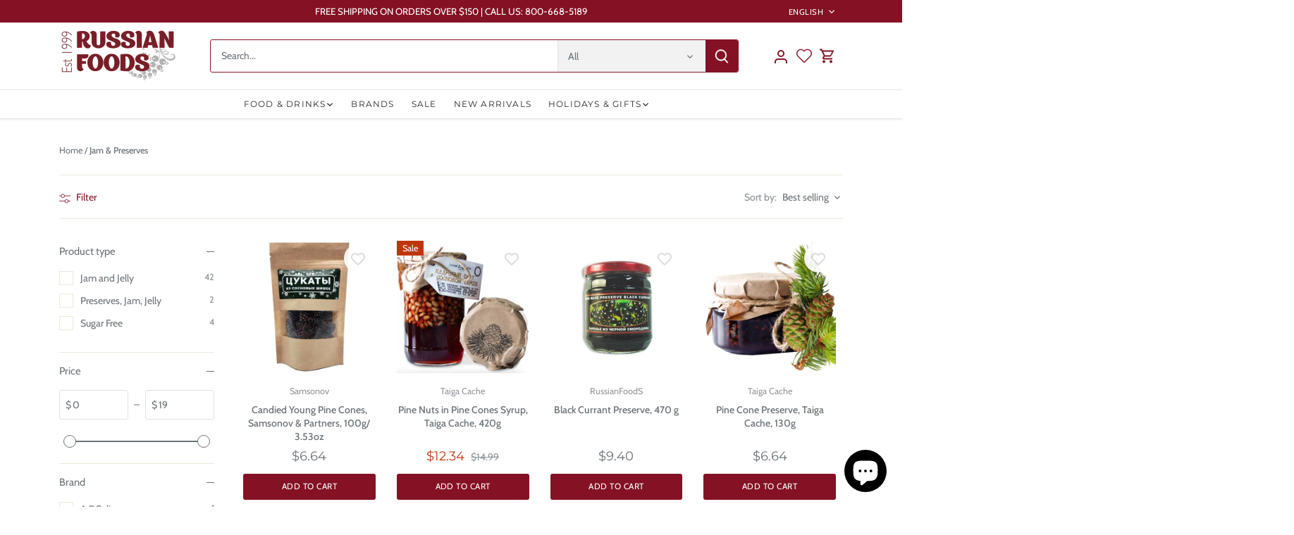

--- FILE ---
content_type: text/html; charset=utf-8
request_url: https://russianfoods.com/collections/jam-preserves
body_size: 42015
content:
<!doctype html>
<html class="no-js" lang="en">
<head>
  <!-- Canopy 5.1.2 -->

 <!-- Google Tag Manager -->

<script>(function(w,d,s,l,i){w[l]=w[l]||[];w[l].push({'gtm.start':

new Date().getTime(),event:'gtm.js'});var f=d.getElementsByTagName(s)[0],

j=d.createElement(s),dl=l!='dataLayer'?'&l='+l:'';j.async=true;j.src=

'https://www.googletagmanager.com/gtm.js?id='+i+dl;f.parentNode.insertBefore(j,f);

})(window,document,'script','dataLayer','GTM-KJ44D37D');</script>

<!-- End Google Tag Manager -->


  <meta charset="utf-8" />
<meta name="viewport" content="width=device-width,initial-scale=1.0" />
<meta http-equiv="X-UA-Compatible" content="IE=edge">

<link rel="preconnect" href="https://cdn.shopify.com" crossorigin>
<link rel="preconnect" href="https://fonts.shopify.com" crossorigin>
<link rel="preconnect" href="https://monorail-edge.shopifysvc.com"><link rel="preload" as="font" href="//russianfoods.com/cdn/fonts/cabin/cabin_n4.cefc6494a78f87584a6f312fea532919154f66fe.woff2" type="font/woff2" crossorigin><link rel="preload" as="font" href="//russianfoods.com/cdn/fonts/montserrat/montserrat_n4.81949fa0ac9fd2021e16436151e8eaa539321637.woff2" type="font/woff2" crossorigin><link rel="preload" as="font" href="//russianfoods.com/cdn/fonts/montserrat/montserrat_n6.1326b3e84230700ef15b3a29fb520639977513e0.woff2" type="font/woff2" crossorigin><link rel="preload" as="font" href="//russianfoods.com/cdn/fonts/cabin/cabin_n7.255204a342bfdbc9ae2017bd4e6a90f8dbb2f561.woff2" type="font/woff2" crossorigin><link rel="preload" href="//russianfoods.com/cdn/shop/t/4/assets/vendor.min.js?v=137803223016851922661704491426" as="script">
<link rel="preload" href="//russianfoods.com/cdn/shop/t/4/assets/theme.js?v=102756645768366188701704491426" as="script"><link rel="canonical" href="https://russianfoods.com/collections/jam-preserves" /><link rel="icon" href="//russianfoods.com/cdn/shop/files/RFS_FavIcon.png?crop=center&height=48&v=1707012417&width=48" type="image/png"><meta name="description" content="Savor the sweetness of authentic Russian flavors with our collection of exquisite jams and preserves at RussianFoods.com. Immerse yourself in the rich taste of handcrafted fruit preserves that capture the essence of traditional Russian recipes. From berry bliss to citrus sensations, our curated selection promises a delightful journey for your taste buds. Order now and receive free shipping in the continental USA.">

  <meta name="theme-color" content="#841224">

  <title>
    Indulge in Sweet Delights: Explore Russian Jam &amp; Preserves | RussianFoods.com &ndash; RussianFoodS
  </title>
  

  <meta property="og:site_name" content="RussianFoodS">
<meta property="og:url" content="https://russianfoods.com/collections/jam-preserves">
<meta property="og:title" content="Indulge in Sweet Delights: Explore Russian Jam &amp; Preserves | RussianFoods.com">
<meta property="og:type" content="product.group">
<meta property="og:description" content="Savor the sweetness of authentic Russian flavors with our collection of exquisite jams and preserves at RussianFoods.com. Immerse yourself in the rich taste of handcrafted fruit preserves that capture the essence of traditional Russian recipes. From berry bliss to citrus sensations, our curated selection promises a delightful journey for your taste buds. Order now and receive free shipping in the continental USA."><meta property="og:image" content="http://russianfoods.com/cdn/shop/collections/RussianFoodSCategoriesJam_1200x1200.webp?v=1705076070">
  <meta property="og:image:secure_url" content="https://russianfoods.com/cdn/shop/collections/RussianFoodSCategoriesJam_1200x1200.webp?v=1705076070">
  <meta property="og:image:width" content="360">
  <meta property="og:image:height" content="256"><meta name="twitter:site" content="@russianfoods"><meta name="twitter:card" content="summary_large_image">
<meta name="twitter:title" content="Indulge in Sweet Delights: Explore Russian Jam &amp; Preserves | RussianFoods.com">
<meta name="twitter:description" content="Savor the sweetness of authentic Russian flavors with our collection of exquisite jams and preserves at RussianFoods.com. Immerse yourself in the rich taste of handcrafted fruit preserves that capture the essence of traditional Russian recipes. From berry bliss to citrus sensations, our curated selection promises a delightful journey for your taste buds. Order now and receive free shipping in the continental USA.">

<style>
    @font-face {
  font-family: Cabin;
  font-weight: 400;
  font-style: normal;
  font-display: fallback;
  src: url("//russianfoods.com/cdn/fonts/cabin/cabin_n4.cefc6494a78f87584a6f312fea532919154f66fe.woff2") format("woff2"),
       url("//russianfoods.com/cdn/fonts/cabin/cabin_n4.8c16611b00f59d27f4b27ce4328dfe514ce77517.woff") format("woff");
}

    @font-face {
  font-family: Cabin;
  font-weight: 700;
  font-style: normal;
  font-display: fallback;
  src: url("//russianfoods.com/cdn/fonts/cabin/cabin_n7.255204a342bfdbc9ae2017bd4e6a90f8dbb2f561.woff2") format("woff2"),
       url("//russianfoods.com/cdn/fonts/cabin/cabin_n7.e2afa22a0d0f4b64da3569c990897429d40ff5c0.woff") format("woff");
}

    @font-face {
  font-family: Cabin;
  font-weight: 500;
  font-style: normal;
  font-display: fallback;
  src: url("//russianfoods.com/cdn/fonts/cabin/cabin_n5.0250ac238cfbbff14d3c16fcc89f227ca95d5c6f.woff2") format("woff2"),
       url("//russianfoods.com/cdn/fonts/cabin/cabin_n5.46470cf25a90d766aece73a31a42bfd8ef7a470b.woff") format("woff");
}

    @font-face {
  font-family: Cabin;
  font-weight: 400;
  font-style: italic;
  font-display: fallback;
  src: url("//russianfoods.com/cdn/fonts/cabin/cabin_i4.d89c1b32b09ecbc46c12781fcf7b2085f17c0be9.woff2") format("woff2"),
       url("//russianfoods.com/cdn/fonts/cabin/cabin_i4.0a521b11d0b69adfc41e22a263eec7c02aecfe99.woff") format("woff");
}

    @font-face {
  font-family: Cabin;
  font-weight: 700;
  font-style: italic;
  font-display: fallback;
  src: url("//russianfoods.com/cdn/fonts/cabin/cabin_i7.ef2404c08a493e7ccbc92d8c39adf683f40e1fb5.woff2") format("woff2"),
       url("//russianfoods.com/cdn/fonts/cabin/cabin_i7.480421791818000fc8a5d4134822321b5d7964f8.woff") format("woff");
}

    @font-face {
  font-family: Montserrat;
  font-weight: 600;
  font-style: normal;
  font-display: fallback;
  src: url("//russianfoods.com/cdn/fonts/montserrat/montserrat_n6.1326b3e84230700ef15b3a29fb520639977513e0.woff2") format("woff2"),
       url("//russianfoods.com/cdn/fonts/montserrat/montserrat_n6.652f051080eb14192330daceed8cd53dfdc5ead9.woff") format("woff");
}

    @font-face {
  font-family: Cabin;
  font-weight: 700;
  font-style: normal;
  font-display: fallback;
  src: url("//russianfoods.com/cdn/fonts/cabin/cabin_n7.255204a342bfdbc9ae2017bd4e6a90f8dbb2f561.woff2") format("woff2"),
       url("//russianfoods.com/cdn/fonts/cabin/cabin_n7.e2afa22a0d0f4b64da3569c990897429d40ff5c0.woff") format("woff");
}

    @font-face {
  font-family: Montserrat;
  font-weight: 400;
  font-style: normal;
  font-display: fallback;
  src: url("//russianfoods.com/cdn/fonts/montserrat/montserrat_n4.81949fa0ac9fd2021e16436151e8eaa539321637.woff2") format("woff2"),
       url("//russianfoods.com/cdn/fonts/montserrat/montserrat_n4.a6c632ca7b62da89c3594789ba828388aac693fe.woff") format("woff");
}

    @font-face {
  font-family: Montserrat;
  font-weight: 600;
  font-style: normal;
  font-display: fallback;
  src: url("//russianfoods.com/cdn/fonts/montserrat/montserrat_n6.1326b3e84230700ef15b3a29fb520639977513e0.woff2") format("woff2"),
       url("//russianfoods.com/cdn/fonts/montserrat/montserrat_n6.652f051080eb14192330daceed8cd53dfdc5ead9.woff") format("woff");
}

  </style>

  <link href="//russianfoods.com/cdn/shop/t/4/assets/styles.css?v=132207624366438893771759333150" rel="stylesheet" type="text/css" media="all" />

  <script>
    document.documentElement.className = document.documentElement.className.replace('no-js', 'js');
    window.theme = window.theme || {};
    
    theme.money_format_with_code_preference = "\u003cspan class=money\u003e${{amount}}\u003c\/span\u003e";
    
    theme.money_format = "\u003cspan class=money\u003e${{amount}}\u003c\/span\u003e";
    theme.customerIsLoggedIn = false;

    
      theme.shippingCalcMoneyFormat = "\u003cspan class=money\u003e${{amount}}\u003c\/span\u003e";
    

    theme.strings = {
      previous: "Previous",
      next: "Next",
      close: "Close",
      addressError: "Error looking up that address",
      addressNoResults: "No results for that address",
      addressQueryLimit: "You have exceeded the Google API usage limit. Consider upgrading to a \u003ca href=\"https:\/\/developers.google.com\/maps\/premium\/usage-limits\"\u003ePremium Plan\u003c\/a\u003e.",
      authError: "There was a problem authenticating your Google Maps API Key.",
      shippingCalcSubmitButton: "Calculate shipping",
      shippingCalcSubmitButtonDisabled: "Calculating...",
      infiniteScrollCollectionLoading: "Loading more items...",
      infiniteScrollCollectionFinishedMsg : "No more items",
      infiniteScrollBlogLoading: "Loading more articles...",
      infiniteScrollBlogFinishedMsg : "No more articles",
      blogsShowTags: "Show tags",
      priceNonExistent: "Unavailable",
      buttonDefault: "Add to cart",
      buttonNoStock: "Out of stock",
      buttonNoVariant: "Unavailable",
      unitPriceSeparator: " \/ ",
      onlyXLeft: "[[ quantity ]] in stock",
      productAddingToCart: "Adding",
      productAddedToCart: "Added",
      quickbuyAdded: "Added to cart",
      cartSummary: "View cart",
      cartContinue: "Continue shopping",
      colorBoxPrevious: "Previous",
      colorBoxNext: "Next",
      colorBoxClose: "Close",
      imageSlider: "Image slider",
      confirmEmptyCart: "Are you sure you want to empty your cart?",
      inYourCart: "In your cart",
      removeFromCart: "Remove from cart",
      clearAll: "Clear all",
      layout_live_search_see_all: "See all results",
      general_quick_search_pages: "Pages",
      general_quick_search_no_results: "Sorry, we couldn\u0026#39;t find any results",
      products_labels_sold_out: "Sold Out",
      products_labels_sale: "Sale",
      maximumQuantity: "You can only have [quantity] in your cart",
      fullDetails: "Full details",
      cartConfirmRemove: "Are you sure you want to remove this item?"
    };

    theme.routes = {
      root_url: '/',
      account_url: '/account',
      account_login_url: '/account/login',
      account_logout_url: '/account/logout',
      account_recover_url: '/account/recover',
      account_register_url: '/account/register',
      account_addresses_url: '/account/addresses',
      collections_url: '/collections',
      all_products_collection_url: '/collections/all',
      search_url: '/search',
      cart_url: '/cart',
      cart_add_url: '/cart/add',
      cart_change_url: '/cart/change',
      cart_clear_url: '/cart/clear'
    };

    theme.scripts = {
      masonry: "\/\/russianfoods.com\/cdn\/shop\/t\/4\/assets\/masonry.v3.2.2.min.js?v=35330930116813290231704491426",
      jqueryInfiniteScroll: "\/\/russianfoods.com\/cdn\/shop\/t\/4\/assets\/jquery.infinitescroll.2.1.0.min.js?v=12654699346475808781704491426",
      underscore: "\/\/cdnjs.cloudflare.com\/ajax\/libs\/underscore.js\/1.6.0\/underscore-min.js",
      shopifyCommon: "\/\/russianfoods.com\/cdn\/shopifycloud\/storefront\/assets\/themes_support\/shopify_common-5f594365.js",
      jqueryCart: "\/\/russianfoods.com\/cdn\/shop\/t\/4\/assets\/shipping-calculator.v1.0.min.js?v=54722302898366399871704491426"
    };

    theme.settings = {
      cartType: "drawer-dynamic",
      openCartDrawerOnMob: true,
      quickBuyType: "in-page",
      superscriptDecimals: false,
      currencyCodeEnabled: false
    }
  </script><script>window.performance && window.performance.mark && window.performance.mark('shopify.content_for_header.start');</script><meta name="google-site-verification" content="i5eOxH-JqkckUPTUkBzpRB-fG0o33e-CdMAxP3s-NbE">
<meta name="facebook-domain-verification" content="uqk9hsyy91ql3rg27xu0o267qhriog">
<meta id="shopify-digital-wallet" name="shopify-digital-wallet" content="/31678234668/digital_wallets/dialog">
<meta name="shopify-checkout-api-token" content="e9596753c9759b6c2c7402454d5de63f">
<meta id="in-context-paypal-metadata" data-shop-id="31678234668" data-venmo-supported="true" data-environment="production" data-locale="en_US" data-paypal-v4="true" data-currency="USD">
<link rel="alternate" type="application/atom+xml" title="Feed" href="/collections/jam-preserves.atom" />
<link rel="next" href="/collections/jam-preserves?page=2">
<link rel="alternate" hreflang="x-default" href="https://russianfoods.com/collections/jam-preserves">
<link rel="alternate" hreflang="en" href="https://russianfoods.com/collections/jam-preserves">
<link rel="alternate" hreflang="ru" href="https://russianfoods.com/ru/collections/jam-preserves">
<link rel="alternate" type="application/json+oembed" href="https://russianfoods.com/collections/jam-preserves.oembed">
<script async="async" src="/checkouts/internal/preloads.js?locale=en-US"></script>
<script id="shopify-features" type="application/json">{"accessToken":"e9596753c9759b6c2c7402454d5de63f","betas":["rich-media-storefront-analytics"],"domain":"russianfoods.com","predictiveSearch":true,"shopId":31678234668,"locale":"en"}</script>
<script>var Shopify = Shopify || {};
Shopify.shop = "russianfoods.myshopify.com";
Shopify.locale = "en";
Shopify.currency = {"active":"USD","rate":"1.0"};
Shopify.country = "US";
Shopify.theme = {"name":"Canopy","id":138594255079,"schema_name":"Canopy","schema_version":"5.1.2","theme_store_id":732,"role":"main"};
Shopify.theme.handle = "null";
Shopify.theme.style = {"id":null,"handle":null};
Shopify.cdnHost = "russianfoods.com/cdn";
Shopify.routes = Shopify.routes || {};
Shopify.routes.root = "/";</script>
<script type="module">!function(o){(o.Shopify=o.Shopify||{}).modules=!0}(window);</script>
<script>!function(o){function n(){var o=[];function n(){o.push(Array.prototype.slice.apply(arguments))}return n.q=o,n}var t=o.Shopify=o.Shopify||{};t.loadFeatures=n(),t.autoloadFeatures=n()}(window);</script>
<script id="shop-js-analytics" type="application/json">{"pageType":"collection"}</script>
<script defer="defer" async type="module" src="//russianfoods.com/cdn/shopifycloud/shop-js/modules/v2/client.init-shop-cart-sync_IZsNAliE.en.esm.js"></script>
<script defer="defer" async type="module" src="//russianfoods.com/cdn/shopifycloud/shop-js/modules/v2/chunk.common_0OUaOowp.esm.js"></script>
<script type="module">
  await import("//russianfoods.com/cdn/shopifycloud/shop-js/modules/v2/client.init-shop-cart-sync_IZsNAliE.en.esm.js");
await import("//russianfoods.com/cdn/shopifycloud/shop-js/modules/v2/chunk.common_0OUaOowp.esm.js");

  window.Shopify.SignInWithShop?.initShopCartSync?.({"fedCMEnabled":true,"windoidEnabled":true});

</script>
<script>(function() {
  var isLoaded = false;
  function asyncLoad() {
    if (isLoaded) return;
    isLoaded = true;
    var urls = ["https:\/\/chimpstatic.com\/mcjs-connected\/js\/users\/62b14f0e74652aa26f0845325\/b7b5ab076ae52f90fcd7ce2d9.js?shop=russianfoods.myshopify.com"];
    for (var i = 0; i < urls.length; i++) {
      var s = document.createElement('script');
      s.type = 'text/javascript';
      s.async = true;
      s.src = urls[i];
      var x = document.getElementsByTagName('script')[0];
      x.parentNode.insertBefore(s, x);
    }
  };
  if(window.attachEvent) {
    window.attachEvent('onload', asyncLoad);
  } else {
    window.addEventListener('load', asyncLoad, false);
  }
})();</script>
<script id="__st">var __st={"a":31678234668,"offset":-18000,"reqid":"799465a1-c780-4184-b26a-047c729fc1e8-1768528067","pageurl":"russianfoods.com\/collections\/jam-preserves","u":"aad315a5b940","p":"collection","rtyp":"collection","rid":395409981671};</script>
<script>window.ShopifyPaypalV4VisibilityTracking = true;</script>
<script id="captcha-bootstrap">!function(){'use strict';const t='contact',e='account',n='new_comment',o=[[t,t],['blogs',n],['comments',n],[t,'customer']],c=[[e,'customer_login'],[e,'guest_login'],[e,'recover_customer_password'],[e,'create_customer']],r=t=>t.map((([t,e])=>`form[action*='/${t}']:not([data-nocaptcha='true']) input[name='form_type'][value='${e}']`)).join(','),a=t=>()=>t?[...document.querySelectorAll(t)].map((t=>t.form)):[];function s(){const t=[...o],e=r(t);return a(e)}const i='password',u='form_key',d=['recaptcha-v3-token','g-recaptcha-response','h-captcha-response',i],f=()=>{try{return window.sessionStorage}catch{return}},m='__shopify_v',_=t=>t.elements[u];function p(t,e,n=!1){try{const o=window.sessionStorage,c=JSON.parse(o.getItem(e)),{data:r}=function(t){const{data:e,action:n}=t;return t[m]||n?{data:e,action:n}:{data:t,action:n}}(c);for(const[e,n]of Object.entries(r))t.elements[e]&&(t.elements[e].value=n);n&&o.removeItem(e)}catch(o){console.error('form repopulation failed',{error:o})}}const l='form_type',E='cptcha';function T(t){t.dataset[E]=!0}const w=window,h=w.document,L='Shopify',v='ce_forms',y='captcha';let A=!1;((t,e)=>{const n=(g='f06e6c50-85a8-45c8-87d0-21a2b65856fe',I='https://cdn.shopify.com/shopifycloud/storefront-forms-hcaptcha/ce_storefront_forms_captcha_hcaptcha.v1.5.2.iife.js',D={infoText:'Protected by hCaptcha',privacyText:'Privacy',termsText:'Terms'},(t,e,n)=>{const o=w[L][v],c=o.bindForm;if(c)return c(t,g,e,D).then(n);var r;o.q.push([[t,g,e,D],n]),r=I,A||(h.body.append(Object.assign(h.createElement('script'),{id:'captcha-provider',async:!0,src:r})),A=!0)});var g,I,D;w[L]=w[L]||{},w[L][v]=w[L][v]||{},w[L][v].q=[],w[L][y]=w[L][y]||{},w[L][y].protect=function(t,e){n(t,void 0,e),T(t)},Object.freeze(w[L][y]),function(t,e,n,w,h,L){const[v,y,A,g]=function(t,e,n){const i=e?o:[],u=t?c:[],d=[...i,...u],f=r(d),m=r(i),_=r(d.filter((([t,e])=>n.includes(e))));return[a(f),a(m),a(_),s()]}(w,h,L),I=t=>{const e=t.target;return e instanceof HTMLFormElement?e:e&&e.form},D=t=>v().includes(t);t.addEventListener('submit',(t=>{const e=I(t);if(!e)return;const n=D(e)&&!e.dataset.hcaptchaBound&&!e.dataset.recaptchaBound,o=_(e),c=g().includes(e)&&(!o||!o.value);(n||c)&&t.preventDefault(),c&&!n&&(function(t){try{if(!f())return;!function(t){const e=f();if(!e)return;const n=_(t);if(!n)return;const o=n.value;o&&e.removeItem(o)}(t);const e=Array.from(Array(32),(()=>Math.random().toString(36)[2])).join('');!function(t,e){_(t)||t.append(Object.assign(document.createElement('input'),{type:'hidden',name:u})),t.elements[u].value=e}(t,e),function(t,e){const n=f();if(!n)return;const o=[...t.querySelectorAll(`input[type='${i}']`)].map((({name:t})=>t)),c=[...d,...o],r={};for(const[a,s]of new FormData(t).entries())c.includes(a)||(r[a]=s);n.setItem(e,JSON.stringify({[m]:1,action:t.action,data:r}))}(t,e)}catch(e){console.error('failed to persist form',e)}}(e),e.submit())}));const S=(t,e)=>{t&&!t.dataset[E]&&(n(t,e.some((e=>e===t))),T(t))};for(const o of['focusin','change'])t.addEventListener(o,(t=>{const e=I(t);D(e)&&S(e,y())}));const B=e.get('form_key'),M=e.get(l),P=B&&M;t.addEventListener('DOMContentLoaded',(()=>{const t=y();if(P)for(const e of t)e.elements[l].value===M&&p(e,B);[...new Set([...A(),...v().filter((t=>'true'===t.dataset.shopifyCaptcha))])].forEach((e=>S(e,t)))}))}(h,new URLSearchParams(w.location.search),n,t,e,['guest_login'])})(!0,!0)}();</script>
<script integrity="sha256-4kQ18oKyAcykRKYeNunJcIwy7WH5gtpwJnB7kiuLZ1E=" data-source-attribution="shopify.loadfeatures" defer="defer" src="//russianfoods.com/cdn/shopifycloud/storefront/assets/storefront/load_feature-a0a9edcb.js" crossorigin="anonymous"></script>
<script data-source-attribution="shopify.dynamic_checkout.dynamic.init">var Shopify=Shopify||{};Shopify.PaymentButton=Shopify.PaymentButton||{isStorefrontPortableWallets:!0,init:function(){window.Shopify.PaymentButton.init=function(){};var t=document.createElement("script");t.src="https://russianfoods.com/cdn/shopifycloud/portable-wallets/latest/portable-wallets.en.js",t.type="module",document.head.appendChild(t)}};
</script>
<script data-source-attribution="shopify.dynamic_checkout.buyer_consent">
  function portableWalletsHideBuyerConsent(e){var t=document.getElementById("shopify-buyer-consent"),n=document.getElementById("shopify-subscription-policy-button");t&&n&&(t.classList.add("hidden"),t.setAttribute("aria-hidden","true"),n.removeEventListener("click",e))}function portableWalletsShowBuyerConsent(e){var t=document.getElementById("shopify-buyer-consent"),n=document.getElementById("shopify-subscription-policy-button");t&&n&&(t.classList.remove("hidden"),t.removeAttribute("aria-hidden"),n.addEventListener("click",e))}window.Shopify?.PaymentButton&&(window.Shopify.PaymentButton.hideBuyerConsent=portableWalletsHideBuyerConsent,window.Shopify.PaymentButton.showBuyerConsent=portableWalletsShowBuyerConsent);
</script>
<script data-source-attribution="shopify.dynamic_checkout.cart.bootstrap">document.addEventListener("DOMContentLoaded",(function(){function t(){return document.querySelector("shopify-accelerated-checkout-cart, shopify-accelerated-checkout")}if(t())Shopify.PaymentButton.init();else{new MutationObserver((function(e,n){t()&&(Shopify.PaymentButton.init(),n.disconnect())})).observe(document.body,{childList:!0,subtree:!0})}}));
</script>
<link id="shopify-accelerated-checkout-styles" rel="stylesheet" media="screen" href="https://russianfoods.com/cdn/shopifycloud/portable-wallets/latest/accelerated-checkout-backwards-compat.css" crossorigin="anonymous">
<style id="shopify-accelerated-checkout-cart">
        #shopify-buyer-consent {
  margin-top: 1em;
  display: inline-block;
  width: 100%;
}

#shopify-buyer-consent.hidden {
  display: none;
}

#shopify-subscription-policy-button {
  background: none;
  border: none;
  padding: 0;
  text-decoration: underline;
  font-size: inherit;
  cursor: pointer;
}

#shopify-subscription-policy-button::before {
  box-shadow: none;
}

      </style>

<script>window.performance && window.performance.mark && window.performance.mark('shopify.content_for_header.end');</script>


  <meta name="p:domain_verify" content="26b8af60060228890c38a63df3756e1f"/>
  <meta name="facebook-domain-verification" content="uqk9hsyy91ql3rg27xu0o267qhriog" />
<!-- BEGIN app block: shopify://apps/wishlist-hero/blocks/app-embed/a9a5079b-59e8-47cb-b659-ecf1c60b9b72 -->


<script type="text/javascript">
  
    window.wishlisthero_buttonProdPageClasses = [];
  
  
    window.wishlisthero_cartDotClasses = [];
  
</script>
<!-- BEGIN app snippet: extraStyles -->

<style>
  .wishlisthero-floating {
    position: absolute;
    top: 5px;
    z-index: 21;
    border-radius: 100%;
    width: fit-content;
    right: 5px;
    left: auto;
    &.wlh-left-btn {
      left: 5px !important;
      right: auto !important;
    }
    &.wlh-right-btn {
      right: 5px !important;
      left: auto !important;
    }
    
  }
  @media(min-width:1300px) {
    .product-item__link.product-item__image--margins .wishlisthero-floating, {
      
        left: 50% !important;
        margin-left: -295px;
      
    }
  }
  .MuiTypography-h1,.MuiTypography-h2,.MuiTypography-h3,.MuiTypography-h4,.MuiTypography-h5,.MuiTypography-h6,.MuiButton-root,.MuiCardHeader-title a {
    font-family: ,  !important;
  }
</style>






<!-- END app snippet -->
<!-- BEGIN app snippet: renderAssets -->

  <link rel="preload" href="https://cdn.shopify.com/extensions/019badc7-12fe-783e-9dfe-907190f91114/wishlist-hero-81/assets/default.css" as="style" onload="this.onload=null;this.rel='stylesheet'">
  <noscript><link href="//cdn.shopify.com/extensions/019badc7-12fe-783e-9dfe-907190f91114/wishlist-hero-81/assets/default.css" rel="stylesheet" type="text/css" media="all" /></noscript>
  <script defer src="https://cdn.shopify.com/extensions/019badc7-12fe-783e-9dfe-907190f91114/wishlist-hero-81/assets/default.js"></script>
<!-- END app snippet -->


<script type="text/javascript">
  try{
  
    var scr_bdl_path = "https://cdn.shopify.com/extensions/019badc7-12fe-783e-9dfe-907190f91114/wishlist-hero-81/assets/bundle2.js";
    window._wh_asset_path = scr_bdl_path.substring(0,scr_bdl_path.lastIndexOf("/")) + "/";
  

  }catch(e){ console.log(e)}
  try{

  
    window.WishListHero_setting = {"ButtonColor":"rgba(132, 18, 36, 1)","IconColor":"rgba(255, 255, 255, 1)","IconType":"Heart","ThrdParty_Trans_active":false,"ButtonTextBeforeAdding":"Add to Wishlist","ButtonTextAfterAdding":"ADDED TO WISHLIST","AnimationAfterAddition":"Blink","ButtonTextAddToCart":"ADD TO CART","ButtonTextOutOfStock":"OUT OF STOCK","ButtonTextAddAllToCart":"ADD ALL TO CART","ButtonTextRemoveAllToCart":"REMOVE ALL FROM WISHLIST","AddedProductNotificationText":"Product added to wishlist successfully!","AddedProductToCartNotificationText":"Product added to cart successfully!","ViewCartLinkText":"View Cart","SharePopup_TitleText":"Share My wishlist","SharePopup_shareBtnText":"Share wishlist","SharePopup_shareHederText":"Share on Social Networks","SharePopup_shareCopyText":"Or copy Wishlist link to share","SharePopup_shareCancelBtnText":"cancel","SharePopup_shareCopyBtnText":"copy","SharePopup_shareCopiedText":"Copied","SendEMailPopup_BtnText":"send email","SendEMailPopup_FromText":"Your Name","SendEMailPopup_ToText":"To email","SendEMailPopup_BodyText":"Note","SendEMailPopup_SendBtnText":"send","SendEMailPopup_SendNotificationText":"email sent successfully","SendEMailPopup_TitleText":"Send My Wislist via Email","AddProductMessageText":"Are you sure you want to add all items to cart ?","RemoveProductMessageText":"Are you sure you want to remove this item from your wishlist ?","RemoveAllProductMessageText":"Are you sure you want to remove all items from your wishlist ?","RemovedProductNotificationText":"Product removed from wishlist successfully","AddAllOutOfStockProductNotificationText":"There seems to have been an issue adding items to cart, please try again later","RemovePopupOkText":"ok","RemovePopup_HeaderText":"ARE YOU SURE?","ViewWishlistText":"View Wishlist","EmptyWishlistText":"there are no items in this wishlist","BuyNowButtonText":"Buy Now","BuyNowButtonColor":"rgb(144, 86, 162)","BuyNowTextButtonColor":"rgb(255, 255, 255)","Wishlist_Title":"My Wishlist","WishlistHeaderTitleAlignment":"Left","WishlistProductImageSize":"Normal","PriceColor":"rgb(132, 18, 36)","HeaderFontSize":"20","PriceFontSize":"18","ProductNameFontSize":"16","LaunchPointType":"menu_item","DisplayWishlistAs":"popup_window","DisplayButtonAs":"icon_only","PopupSize":"md","ButtonUserConfirmationState":"confirmed","HideAddToCartButton":false,"NoRedirectAfterAddToCart":false,"DisableGuestCustomer":true,"LoginPopupContent":"Please login to save your wishlist.","LoginPopupLoginBtnText":"Login","LoginPopupContentFontSize":"20","NotificationPopupPosition":"right","WishlistButtonTextColor":"rgba(255, 255, 255, 1)","EnableRemoveFromWishlistAfterAddButtonText":"Remove from Wishlist","_id":"65bec0843c567a41d5bd66bb","EnableCollection":false,"EnableShare":true,"RemovePowerBy":false,"EnableFBPixel":false,"DisapleApp":false,"FloatPointPossition":"bottom_right","HeartStateToggle":true,"HeaderMenuItemsIndicator":true,"EnableRemoveFromWishlistAfterAdd":true,"CollectionViewAddedToWishlistIconBackgroundColor":"rgba(255, 255, 255, 1)","CollectionViewAddedToWishlistIconColor":"rgba(132, 18, 36, 1)","CollectionViewIconBackgroundColor":"rgba(255, 255, 255, 1)","CollectionViewIconColor":"rgba(215, 215, 215, 1)","Shop":"russianfoods.myshopify.com","shop":"russianfoods.myshopify.com","Status":"Active","Plan":"FREE"};
    if(typeof(window.WishListHero_setting_theme_override) != "undefined"){
                                                                                window.WishListHero_setting = {
                                                                                    ...window.WishListHero_setting,
                                                                                    ...window.WishListHero_setting_theme_override
                                                                                };
                                                                            }
                                                                            // Done

  

  }catch(e){ console.error('Error loading config',e); }
</script>


  <script src="https://cdn.shopify.com/extensions/019badc7-12fe-783e-9dfe-907190f91114/wishlist-hero-81/assets/bundle2.js" defer></script>



<script type="text/javascript">
  if (!window.__wishlistHeroArriveScriptLoaded) {
    window.__wishlistHeroArriveScriptLoaded = true;
    function wh_loadScript(scriptUrl) {
      const script = document.createElement('script'); script.src = scriptUrl;
      document.body.appendChild(script);
      return new Promise((res, rej) => { script.onload = function () { res(); }; script.onerror = function () { rej(); } });
    }
  }
  document.addEventListener("DOMContentLoaded", () => {
      wh_loadScript('https://cdn.shopify.com/extensions/019badc7-12fe-783e-9dfe-907190f91114/wishlist-hero-81/assets/arrive.min.js').then(function () {
          document.arrive('.wishlist-hero-custom-button', function (wishlistButton) {
              var ev = new
                  CustomEvent('wishlist-hero-add-to-custom-element', { detail: wishlistButton }); document.dispatchEvent(ev);
          });
      });
  });
</script>


<!-- BEGIN app snippet: TransArray -->
<script>
  window.WLH_reload_translations = function() {
    let _wlh_res = {};
    if (window.WishListHero_setting && window.WishListHero_setting['ThrdParty_Trans_active']) {

      
        

        window.WishListHero_setting["ButtonTextBeforeAdding"] = "";
        _wlh_res["ButtonTextBeforeAdding"] = "";
        

        window.WishListHero_setting["ButtonTextAfterAdding"] = "";
        _wlh_res["ButtonTextAfterAdding"] = "";
        

        window.WishListHero_setting["ButtonTextAddToCart"] = "";
        _wlh_res["ButtonTextAddToCart"] = "";
        

        window.WishListHero_setting["ButtonTextOutOfStock"] = "";
        _wlh_res["ButtonTextOutOfStock"] = "";
        

        window.WishListHero_setting["ButtonTextAddAllToCart"] = "";
        _wlh_res["ButtonTextAddAllToCart"] = "";
        

        window.WishListHero_setting["ButtonTextRemoveAllToCart"] = "";
        _wlh_res["ButtonTextRemoveAllToCart"] = "";
        

        window.WishListHero_setting["AddedProductNotificationText"] = "";
        _wlh_res["AddedProductNotificationText"] = "";
        

        window.WishListHero_setting["AddedProductToCartNotificationText"] = "";
        _wlh_res["AddedProductToCartNotificationText"] = "";
        

        window.WishListHero_setting["ViewCartLinkText"] = "";
        _wlh_res["ViewCartLinkText"] = "";
        

        window.WishListHero_setting["SharePopup_TitleText"] = "";
        _wlh_res["SharePopup_TitleText"] = "";
        

        window.WishListHero_setting["SharePopup_shareBtnText"] = "";
        _wlh_res["SharePopup_shareBtnText"] = "";
        

        window.WishListHero_setting["SharePopup_shareHederText"] = "";
        _wlh_res["SharePopup_shareHederText"] = "";
        

        window.WishListHero_setting["SharePopup_shareCopyText"] = "";
        _wlh_res["SharePopup_shareCopyText"] = "";
        

        window.WishListHero_setting["SharePopup_shareCancelBtnText"] = "";
        _wlh_res["SharePopup_shareCancelBtnText"] = "";
        

        window.WishListHero_setting["SharePopup_shareCopyBtnText"] = "";
        _wlh_res["SharePopup_shareCopyBtnText"] = "";
        

        window.WishListHero_setting["SendEMailPopup_BtnText"] = "";
        _wlh_res["SendEMailPopup_BtnText"] = "";
        

        window.WishListHero_setting["SendEMailPopup_FromText"] = "";
        _wlh_res["SendEMailPopup_FromText"] = "";
        

        window.WishListHero_setting["SendEMailPopup_ToText"] = "";
        _wlh_res["SendEMailPopup_ToText"] = "";
        

        window.WishListHero_setting["SendEMailPopup_BodyText"] = "";
        _wlh_res["SendEMailPopup_BodyText"] = "";
        

        window.WishListHero_setting["SendEMailPopup_SendBtnText"] = "";
        _wlh_res["SendEMailPopup_SendBtnText"] = "";
        

        window.WishListHero_setting["SendEMailPopup_SendNotificationText"] = "";
        _wlh_res["SendEMailPopup_SendNotificationText"] = "";
        

        window.WishListHero_setting["SendEMailPopup_TitleText"] = "";
        _wlh_res["SendEMailPopup_TitleText"] = "";
        

        window.WishListHero_setting["AddProductMessageText"] = "";
        _wlh_res["AddProductMessageText"] = "";
        

        window.WishListHero_setting["RemoveProductMessageText"] = "";
        _wlh_res["RemoveProductMessageText"] = "";
        

        window.WishListHero_setting["RemoveAllProductMessageText"] = "";
        _wlh_res["RemoveAllProductMessageText"] = "";
        

        window.WishListHero_setting["RemovedProductNotificationText"] = "";
        _wlh_res["RemovedProductNotificationText"] = "";
        

        window.WishListHero_setting["AddAllOutOfStockProductNotificationText"] = "";
        _wlh_res["AddAllOutOfStockProductNotificationText"] = "";
        

        window.WishListHero_setting["RemovePopupOkText"] = "";
        _wlh_res["RemovePopupOkText"] = "";
        

        window.WishListHero_setting["RemovePopup_HeaderText"] = "";
        _wlh_res["RemovePopup_HeaderText"] = "";
        

        window.WishListHero_setting["ViewWishlistText"] = "";
        _wlh_res["ViewWishlistText"] = "";
        

        window.WishListHero_setting["EmptyWishlistText"] = "";
        _wlh_res["EmptyWishlistText"] = "";
        

        window.WishListHero_setting["BuyNowButtonText"] = "";
        _wlh_res["BuyNowButtonText"] = "";
        

        window.WishListHero_setting["Wishlist_Title"] = "";
        _wlh_res["Wishlist_Title"] = "";
        

        window.WishListHero_setting["LoginPopupContent"] = "";
        _wlh_res["LoginPopupContent"] = "";
        

        window.WishListHero_setting["LoginPopupLoginBtnText"] = "";
        _wlh_res["LoginPopupLoginBtnText"] = "";
        

        window.WishListHero_setting["EnableRemoveFromWishlistAfterAddButtonText"] = "";
        _wlh_res["EnableRemoveFromWishlistAfterAddButtonText"] = "";
        

        window.WishListHero_setting["LowStockEmailSubject"] = "";
        _wlh_res["LowStockEmailSubject"] = "";
        

        window.WishListHero_setting["OnSaleEmailSubject"] = "";
        _wlh_res["OnSaleEmailSubject"] = "";
        

        window.WishListHero_setting["SharePopup_shareCopiedText"] = "";
        _wlh_res["SharePopup_shareCopiedText"] = "";
    }
    return _wlh_res;
  }
  window.WLH_reload_translations();
</script><!-- END app snippet -->

<!-- END app block --><script src="https://cdn.shopify.com/extensions/7bc9bb47-adfa-4267-963e-cadee5096caf/inbox-1252/assets/inbox-chat-loader.js" type="text/javascript" defer="defer"></script>
<link href="https://monorail-edge.shopifysvc.com" rel="dns-prefetch">
<script>(function(){if ("sendBeacon" in navigator && "performance" in window) {try {var session_token_from_headers = performance.getEntriesByType('navigation')[0].serverTiming.find(x => x.name == '_s').description;} catch {var session_token_from_headers = undefined;}var session_cookie_matches = document.cookie.match(/_shopify_s=([^;]*)/);var session_token_from_cookie = session_cookie_matches && session_cookie_matches.length === 2 ? session_cookie_matches[1] : "";var session_token = session_token_from_headers || session_token_from_cookie || "";function handle_abandonment_event(e) {var entries = performance.getEntries().filter(function(entry) {return /monorail-edge.shopifysvc.com/.test(entry.name);});if (!window.abandonment_tracked && entries.length === 0) {window.abandonment_tracked = true;var currentMs = Date.now();var navigation_start = performance.timing.navigationStart;var payload = {shop_id: 31678234668,url: window.location.href,navigation_start,duration: currentMs - navigation_start,session_token,page_type: "collection"};window.navigator.sendBeacon("https://monorail-edge.shopifysvc.com/v1/produce", JSON.stringify({schema_id: "online_store_buyer_site_abandonment/1.1",payload: payload,metadata: {event_created_at_ms: currentMs,event_sent_at_ms: currentMs}}));}}window.addEventListener('pagehide', handle_abandonment_event);}}());</script>
<script id="web-pixels-manager-setup">(function e(e,d,r,n,o){if(void 0===o&&(o={}),!Boolean(null===(a=null===(i=window.Shopify)||void 0===i?void 0:i.analytics)||void 0===a?void 0:a.replayQueue)){var i,a;window.Shopify=window.Shopify||{};var t=window.Shopify;t.analytics=t.analytics||{};var s=t.analytics;s.replayQueue=[],s.publish=function(e,d,r){return s.replayQueue.push([e,d,r]),!0};try{self.performance.mark("wpm:start")}catch(e){}var l=function(){var e={modern:/Edge?\/(1{2}[4-9]|1[2-9]\d|[2-9]\d{2}|\d{4,})\.\d+(\.\d+|)|Firefox\/(1{2}[4-9]|1[2-9]\d|[2-9]\d{2}|\d{4,})\.\d+(\.\d+|)|Chrom(ium|e)\/(9{2}|\d{3,})\.\d+(\.\d+|)|(Maci|X1{2}).+ Version\/(15\.\d+|(1[6-9]|[2-9]\d|\d{3,})\.\d+)([,.]\d+|)( \(\w+\)|)( Mobile\/\w+|) Safari\/|Chrome.+OPR\/(9{2}|\d{3,})\.\d+\.\d+|(CPU[ +]OS|iPhone[ +]OS|CPU[ +]iPhone|CPU IPhone OS|CPU iPad OS)[ +]+(15[._]\d+|(1[6-9]|[2-9]\d|\d{3,})[._]\d+)([._]\d+|)|Android:?[ /-](13[3-9]|1[4-9]\d|[2-9]\d{2}|\d{4,})(\.\d+|)(\.\d+|)|Android.+Firefox\/(13[5-9]|1[4-9]\d|[2-9]\d{2}|\d{4,})\.\d+(\.\d+|)|Android.+Chrom(ium|e)\/(13[3-9]|1[4-9]\d|[2-9]\d{2}|\d{4,})\.\d+(\.\d+|)|SamsungBrowser\/([2-9]\d|\d{3,})\.\d+/,legacy:/Edge?\/(1[6-9]|[2-9]\d|\d{3,})\.\d+(\.\d+|)|Firefox\/(5[4-9]|[6-9]\d|\d{3,})\.\d+(\.\d+|)|Chrom(ium|e)\/(5[1-9]|[6-9]\d|\d{3,})\.\d+(\.\d+|)([\d.]+$|.*Safari\/(?![\d.]+ Edge\/[\d.]+$))|(Maci|X1{2}).+ Version\/(10\.\d+|(1[1-9]|[2-9]\d|\d{3,})\.\d+)([,.]\d+|)( \(\w+\)|)( Mobile\/\w+|) Safari\/|Chrome.+OPR\/(3[89]|[4-9]\d|\d{3,})\.\d+\.\d+|(CPU[ +]OS|iPhone[ +]OS|CPU[ +]iPhone|CPU IPhone OS|CPU iPad OS)[ +]+(10[._]\d+|(1[1-9]|[2-9]\d|\d{3,})[._]\d+)([._]\d+|)|Android:?[ /-](13[3-9]|1[4-9]\d|[2-9]\d{2}|\d{4,})(\.\d+|)(\.\d+|)|Mobile Safari.+OPR\/([89]\d|\d{3,})\.\d+\.\d+|Android.+Firefox\/(13[5-9]|1[4-9]\d|[2-9]\d{2}|\d{4,})\.\d+(\.\d+|)|Android.+Chrom(ium|e)\/(13[3-9]|1[4-9]\d|[2-9]\d{2}|\d{4,})\.\d+(\.\d+|)|Android.+(UC? ?Browser|UCWEB|U3)[ /]?(15\.([5-9]|\d{2,})|(1[6-9]|[2-9]\d|\d{3,})\.\d+)\.\d+|SamsungBrowser\/(5\.\d+|([6-9]|\d{2,})\.\d+)|Android.+MQ{2}Browser\/(14(\.(9|\d{2,})|)|(1[5-9]|[2-9]\d|\d{3,})(\.\d+|))(\.\d+|)|K[Aa][Ii]OS\/(3\.\d+|([4-9]|\d{2,})\.\d+)(\.\d+|)/},d=e.modern,r=e.legacy,n=navigator.userAgent;return n.match(d)?"modern":n.match(r)?"legacy":"unknown"}(),u="modern"===l?"modern":"legacy",c=(null!=n?n:{modern:"",legacy:""})[u],f=function(e){return[e.baseUrl,"/wpm","/b",e.hashVersion,"modern"===e.buildTarget?"m":"l",".js"].join("")}({baseUrl:d,hashVersion:r,buildTarget:u}),m=function(e){var d=e.version,r=e.bundleTarget,n=e.surface,o=e.pageUrl,i=e.monorailEndpoint;return{emit:function(e){var a=e.status,t=e.errorMsg,s=(new Date).getTime(),l=JSON.stringify({metadata:{event_sent_at_ms:s},events:[{schema_id:"web_pixels_manager_load/3.1",payload:{version:d,bundle_target:r,page_url:o,status:a,surface:n,error_msg:t},metadata:{event_created_at_ms:s}}]});if(!i)return console&&console.warn&&console.warn("[Web Pixels Manager] No Monorail endpoint provided, skipping logging."),!1;try{return self.navigator.sendBeacon.bind(self.navigator)(i,l)}catch(e){}var u=new XMLHttpRequest;try{return u.open("POST",i,!0),u.setRequestHeader("Content-Type","text/plain"),u.send(l),!0}catch(e){return console&&console.warn&&console.warn("[Web Pixels Manager] Got an unhandled error while logging to Monorail."),!1}}}}({version:r,bundleTarget:l,surface:e.surface,pageUrl:self.location.href,monorailEndpoint:e.monorailEndpoint});try{o.browserTarget=l,function(e){var d=e.src,r=e.async,n=void 0===r||r,o=e.onload,i=e.onerror,a=e.sri,t=e.scriptDataAttributes,s=void 0===t?{}:t,l=document.createElement("script"),u=document.querySelector("head"),c=document.querySelector("body");if(l.async=n,l.src=d,a&&(l.integrity=a,l.crossOrigin="anonymous"),s)for(var f in s)if(Object.prototype.hasOwnProperty.call(s,f))try{l.dataset[f]=s[f]}catch(e){}if(o&&l.addEventListener("load",o),i&&l.addEventListener("error",i),u)u.appendChild(l);else{if(!c)throw new Error("Did not find a head or body element to append the script");c.appendChild(l)}}({src:f,async:!0,onload:function(){if(!function(){var e,d;return Boolean(null===(d=null===(e=window.Shopify)||void 0===e?void 0:e.analytics)||void 0===d?void 0:d.initialized)}()){var d=window.webPixelsManager.init(e)||void 0;if(d){var r=window.Shopify.analytics;r.replayQueue.forEach((function(e){var r=e[0],n=e[1],o=e[2];d.publishCustomEvent(r,n,o)})),r.replayQueue=[],r.publish=d.publishCustomEvent,r.visitor=d.visitor,r.initialized=!0}}},onerror:function(){return m.emit({status:"failed",errorMsg:"".concat(f," has failed to load")})},sri:function(e){var d=/^sha384-[A-Za-z0-9+/=]+$/;return"string"==typeof e&&d.test(e)}(c)?c:"",scriptDataAttributes:o}),m.emit({status:"loading"})}catch(e){m.emit({status:"failed",errorMsg:(null==e?void 0:e.message)||"Unknown error"})}}})({shopId: 31678234668,storefrontBaseUrl: "https://russianfoods.com",extensionsBaseUrl: "https://extensions.shopifycdn.com/cdn/shopifycloud/web-pixels-manager",monorailEndpoint: "https://monorail-edge.shopifysvc.com/unstable/produce_batch",surface: "storefront-renderer",enabledBetaFlags: ["2dca8a86"],webPixelsConfigList: [{"id":"1523810535","configuration":"{\"pixel_id\":\"1723623868594956\",\"pixel_type\":\"facebook_pixel\"}","eventPayloadVersion":"v1","runtimeContext":"OPEN","scriptVersion":"ca16bc87fe92b6042fbaa3acc2fbdaa6","type":"APP","apiClientId":2329312,"privacyPurposes":["ANALYTICS","MARKETING","SALE_OF_DATA"],"dataSharingAdjustments":{"protectedCustomerApprovalScopes":["read_customer_address","read_customer_email","read_customer_name","read_customer_personal_data","read_customer_phone"]}},{"id":"980025575","configuration":"{\"tagID\":\"2613381624507\"}","eventPayloadVersion":"v1","runtimeContext":"STRICT","scriptVersion":"18031546ee651571ed29edbe71a3550b","type":"APP","apiClientId":3009811,"privacyPurposes":["ANALYTICS","MARKETING","SALE_OF_DATA"],"dataSharingAdjustments":{"protectedCustomerApprovalScopes":["read_customer_address","read_customer_email","read_customer_name","read_customer_personal_data","read_customer_phone"]}},{"id":"413303015","configuration":"{\"config\":\"{\\\"google_tag_ids\\\":[\\\"G-VJS94L5Z4Q\\\",\\\"GT-KFGHPD4C\\\",\\\"GT-T9WW3S2T\\\"],\\\"target_country\\\":\\\"US\\\",\\\"gtag_events\\\":[{\\\"type\\\":\\\"search\\\",\\\"action_label\\\":[\\\"G-VJS94L5Z4Q\\\",\\\"AW-590992713\\\/EDy-CMPIveYBEMmq55kC\\\",\\\"G-GFLMN3M4WQ\\\"]},{\\\"type\\\":\\\"begin_checkout\\\",\\\"action_label\\\":[\\\"G-VJS94L5Z4Q\\\",\\\"AW-590992713\\\/uBWXCMDIveYBEMmq55kC\\\",\\\"G-GFLMN3M4WQ\\\"]},{\\\"type\\\":\\\"view_item\\\",\\\"action_label\\\":[\\\"G-VJS94L5Z4Q\\\",\\\"AW-590992713\\\/tGIZCLrIveYBEMmq55kC\\\",\\\"MC-LZFWQVBXW6\\\",\\\"G-GFLMN3M4WQ\\\"]},{\\\"type\\\":\\\"purchase\\\",\\\"action_label\\\":[\\\"G-VJS94L5Z4Q\\\",\\\"AW-590992713\\\/LslPCLfIveYBEMmq55kC\\\",\\\"MC-LZFWQVBXW6\\\",\\\"G-GFLMN3M4WQ\\\"]},{\\\"type\\\":\\\"page_view\\\",\\\"action_label\\\":[\\\"G-VJS94L5Z4Q\\\",\\\"AW-590992713\\\/N-3SCLTIveYBEMmq55kC\\\",\\\"MC-LZFWQVBXW6\\\",\\\"G-GFLMN3M4WQ\\\"]},{\\\"type\\\":\\\"add_payment_info\\\",\\\"action_label\\\":[\\\"G-VJS94L5Z4Q\\\",\\\"AW-590992713\\\/Pcz2CMbIveYBEMmq55kC\\\",\\\"G-GFLMN3M4WQ\\\"]},{\\\"type\\\":\\\"add_to_cart\\\",\\\"action_label\\\":[\\\"G-VJS94L5Z4Q\\\",\\\"AW-590992713\\\/KCySCL3IveYBEMmq55kC\\\",\\\"G-GFLMN3M4WQ\\\"]}],\\\"enable_monitoring_mode\\\":false}\"}","eventPayloadVersion":"v1","runtimeContext":"OPEN","scriptVersion":"b2a88bafab3e21179ed38636efcd8a93","type":"APP","apiClientId":1780363,"privacyPurposes":[],"dataSharingAdjustments":{"protectedCustomerApprovalScopes":["read_customer_address","read_customer_email","read_customer_name","read_customer_personal_data","read_customer_phone"]}},{"id":"shopify-app-pixel","configuration":"{}","eventPayloadVersion":"v1","runtimeContext":"STRICT","scriptVersion":"0450","apiClientId":"shopify-pixel","type":"APP","privacyPurposes":["ANALYTICS","MARKETING"]},{"id":"shopify-custom-pixel","eventPayloadVersion":"v1","runtimeContext":"LAX","scriptVersion":"0450","apiClientId":"shopify-pixel","type":"CUSTOM","privacyPurposes":["ANALYTICS","MARKETING"]}],isMerchantRequest: false,initData: {"shop":{"name":"RussianFoodS","paymentSettings":{"currencyCode":"USD"},"myshopifyDomain":"russianfoods.myshopify.com","countryCode":"US","storefrontUrl":"https:\/\/russianfoods.com"},"customer":null,"cart":null,"checkout":null,"productVariants":[],"purchasingCompany":null},},"https://russianfoods.com/cdn","fcfee988w5aeb613cpc8e4bc33m6693e112",{"modern":"","legacy":""},{"shopId":"31678234668","storefrontBaseUrl":"https:\/\/russianfoods.com","extensionBaseUrl":"https:\/\/extensions.shopifycdn.com\/cdn\/shopifycloud\/web-pixels-manager","surface":"storefront-renderer","enabledBetaFlags":"[\"2dca8a86\"]","isMerchantRequest":"false","hashVersion":"fcfee988w5aeb613cpc8e4bc33m6693e112","publish":"custom","events":"[[\"page_viewed\",{}],[\"collection_viewed\",{\"collection\":{\"id\":\"395409981671\",\"title\":\"Jam \u0026 Preserves\",\"productVariants\":[{\"price\":{\"amount\":6.64,\"currencyCode\":\"USD\"},\"product\":{\"title\":\"Candied Young Pine Cones, Samsonov \u0026 Partners, 100g\/ 3.53oz\",\"vendor\":\"Samsonov\",\"id\":\"9092669243623\",\"untranslatedTitle\":\"Candied Young Pine Cones, Samsonov \u0026 Partners, 100g\/ 3.53oz\",\"url\":\"\/products\/candied-young-pine-cones-100g-3-53oz\",\"type\":\"Jam and Jelly\"},\"id\":\"50641203200231\",\"image\":{\"src\":\"\/\/russianfoods.com\/cdn\/shop\/files\/cones2_c594b7b0-a708-4316-abb7-7c2b81f0ca71.jpg?v=1746196421\"},\"sku\":\"314174\",\"title\":\"Default Title\",\"untranslatedTitle\":\"Default Title\"},{\"price\":{\"amount\":12.34,\"currencyCode\":\"USD\"},\"product\":{\"title\":\"Pine Nuts in Pine Cones Syrup, Taiga Cache, 420g\",\"vendor\":\"Taiga Cache\",\"id\":\"8738452701415\",\"untranslatedTitle\":\"Pine Nuts in Pine Cones Syrup, Taiga Cache, 420g\",\"url\":\"\/products\/pine-nuts-in-pine-syrup-taiga-cache-420g-14-82oz\",\"type\":\"Jam and Jelly\"},\"id\":\"48977012752615\",\"image\":{\"src\":\"\/\/russianfoods.com\/cdn\/shop\/files\/pine-16.jpg?v=1711299291\"},\"sku\":\"314279\",\"title\":\"Default Title\",\"untranslatedTitle\":\"Default Title\"},{\"price\":{\"amount\":9.4,\"currencyCode\":\"USD\"},\"product\":{\"title\":\"Black Currant Preserve, 470 g\",\"vendor\":\"RussianFoodS\",\"id\":\"4633171296300\",\"untranslatedTitle\":\"Black Currant Preserve, 470 g\",\"url\":\"\/products\/black-currant-preserve-10-58-oz-250-g\",\"type\":\"Jam and Jelly\"},\"id\":\"32583086211116\",\"image\":{\"src\":\"\/\/russianfoods.com\/cdn\/shop\/products\/3119.jpg?v=1583266181\"},\"sku\":\"204708\",\"title\":\"Default Title\",\"untranslatedTitle\":\"Default Title\"},{\"price\":{\"amount\":6.64,\"currencyCode\":\"USD\"},\"product\":{\"title\":\"Pine Cone Preserve, Taiga Cache, 130g\",\"vendor\":\"Taiga Cache\",\"id\":\"8738452635879\",\"untranslatedTitle\":\"Pine Cone Preserve, Taiga Cache, 130g\",\"url\":\"\/products\/pine-cone-preserve-taiga-cache-130g-4-59oz\",\"type\":\"Jam and Jelly\"},\"id\":\"48977012687079\",\"image\":{\"src\":\"\/\/russianfoods.com\/cdn\/shop\/files\/il3.jpg?v=1711299284\"},\"sku\":\"315334\",\"title\":\"Default Title\",\"untranslatedTitle\":\"Default Title\"},{\"price\":{\"amount\":16.14,\"currencyCode\":\"USD\"},\"product\":{\"title\":\"Young Pine Cones Preserve with Assorted Nuts, Taiga Cache, 440g\",\"vendor\":\"Taiga Cache\",\"id\":\"8738462466279\",\"untranslatedTitle\":\"Young Pine Cones Preserve with Assorted Nuts, Taiga Cache, 440g\",\"url\":\"\/products\/young-pine-cones-preserve-with-assorted-nuts-taiga-cache-440g-15-52oz\",\"type\":\"Jam and Jelly\"},\"id\":\"48977033724135\",\"image\":{\"src\":\"\/\/russianfoods.com\/cdn\/shop\/files\/il4.jpg?v=1711299774\"},\"sku\":\"315346\",\"title\":\"Default Title\",\"untranslatedTitle\":\"Default Title\"},{\"price\":{\"amount\":12.34,\"currencyCode\":\"USD\"},\"product\":{\"title\":\"Red Currant Preserve | Jam Empire, 19.4oz\",\"vendor\":\"Jam Empire\",\"id\":\"8376660754663\",\"untranslatedTitle\":\"Red Currant Preserve | Jam Empire, 19.4oz\",\"url\":\"\/products\/red-currant-preserve-jam-empire-19-4oz\",\"type\":\"Jam and Jelly\"},\"id\":\"46666717626599\",\"image\":{\"src\":\"\/\/russianfoods.com\/cdn\/shop\/products\/image_18_6e6a8251-699d-40bd-a6c3-5d20f56bdcee.jpg?v=1682010539\"},\"sku\":\"312933\",\"title\":\"Default Title\",\"untranslatedTitle\":\"Default Title\"},{\"price\":{\"amount\":11.39,\"currencyCode\":\"USD\"},\"product\":{\"title\":\"Gooseberry Preserve, Jam Empire | 19.4oz\",\"vendor\":\"Jam Empire\",\"id\":\"8353174814951\",\"untranslatedTitle\":\"Gooseberry Preserve, Jam Empire | 19.4oz\",\"url\":\"\/products\/gooseberry-preserve-jam-empire-19-4oz\",\"type\":\"Jam and Jelly\"},\"id\":\"46458897465575\",\"image\":{\"src\":\"\/\/russianfoods.com\/cdn\/shop\/products\/image_a5acae07-b846-449f-9fcc-85444837ca27.png?v=1679577222\"},\"sku\":\"312485\",\"title\":\"Default Title\",\"untranslatedTitle\":\"Default Title\"},{\"price\":{\"amount\":9.49,\"currencyCode\":\"USD\"},\"product\":{\"title\":\"Huckleberry \u0026 Cranberry Jam Premium SUGAR FREE, Russian Forest, 220g\/ 7.76oz\",\"vendor\":\"Russian Forest\",\"id\":\"8738446737639\",\"untranslatedTitle\":\"Huckleberry \u0026 Cranberry Jam Premium SUGAR FREE, Russian Forest, 220g\/ 7.76oz\",\"url\":\"\/products\/huckleberry-and-cranberry-jam-premium-russian-forest-220g-7-76oz\",\"type\":\"Jam and Jelly\"},\"id\":\"48977003938023\",\"image\":{\"src\":\"\/\/russianfoods.com\/cdn\/shop\/files\/pine-25.jpg?v=1711299006\"},\"sku\":\"314116\",\"title\":\"Default Title\",\"untranslatedTitle\":\"Default Title\"},{\"price\":{\"amount\":12.34,\"currencyCode\":\"USD\"},\"product\":{\"title\":\"Black Currant Preserve, Jam Empire | 19.4oz\",\"vendor\":\"Jam Empire\",\"id\":\"8353175208167\",\"untranslatedTitle\":\"Black Currant Preserve, Jam Empire | 19.4oz\",\"url\":\"\/products\/black-currant-preserve-jam-empire-19-4oz\",\"type\":\"Jam and Jelly\"},\"id\":\"46458924138727\",\"image\":{\"src\":\"\/\/russianfoods.com\/cdn\/shop\/products\/image_1_83c22acc-55aa-4cef-a9ac-127e1aa626cf.jpg?v=1679577343\"},\"sku\":\"312486\",\"title\":\"Default Title\",\"untranslatedTitle\":\"Default Title\"},{\"price\":{\"amount\":12.3,\"currencyCode\":\"USD\"},\"product\":{\"title\":\"Raspberry Preserve, Jam Empire | 19.4oz\",\"vendor\":\"Jam Empire\",\"id\":\"8353176584423\",\"untranslatedTitle\":\"Raspberry Preserve, Jam Empire | 19.4oz\",\"url\":\"\/products\/raspberry-preserve-jam-empire-19-4oz\",\"type\":\"Jam and Jelly\"},\"id\":\"46458926104807\",\"image\":{\"src\":\"\/\/russianfoods.com\/cdn\/shop\/products\/image_1_caceacb0-0977-468d-9b7a-b0645c596b1e.jpg?v=1679577496\"},\"sku\":\"312947\",\"title\":\"Default Title\",\"untranslatedTitle\":\"Default Title\"},{\"price\":{\"amount\":7.59,\"currencyCode\":\"USD\"},\"product\":{\"title\":\"Pine Cone Preserve with Assorted Nuts, Taiga Cache, 240g\/ 8.47 oz\",\"vendor\":\"Taiga Cache\",\"id\":\"9015080059111\",\"untranslatedTitle\":\"Pine Cone Preserve with Assorted Nuts, Taiga Cache, 240g\/ 8.47 oz\",\"url\":\"\/products\/pine-cone-preserve-with-assorted-nuts-taiga-cache-240g-8-47-oz\",\"type\":\"Jam and Jelly\"},\"id\":\"50267491533031\",\"image\":{\"src\":\"\/\/russianfoods.com\/cdn\/shop\/files\/gretskiy-oreh-01.jpg?v=1726583415\"},\"sku\":\"315749\",\"title\":\"Default Title\",\"untranslatedTitle\":\"Default Title\"},{\"price\":{\"amount\":5.69,\"currencyCode\":\"USD\"},\"product\":{\"title\":\"Rose Petal Preserve, Taiga Cache, 240g\",\"vendor\":\"Taiga Cache\",\"id\":\"8738455519463\",\"untranslatedTitle\":\"Rose Petal Preserve, Taiga Cache, 240g\",\"url\":\"\/products\/rose-petal-preserve-taiga-cache-240g-8-47oz\",\"type\":\"Jam and Jelly\"},\"id\":\"48977017241831\",\"image\":{\"src\":\"\/\/russianfoods.com\/cdn\/shop\/files\/il3-01.jpg?v=1711299412\"},\"sku\":\"315335\",\"title\":\"Default Title\",\"untranslatedTitle\":\"Default Title\"},{\"price\":{\"amount\":18.99,\"currencyCode\":\"USD\"},\"product\":{\"title\":\"Green Baby Pine Cone Preserve w\/ Cedar Nuts | Taiga Cache, 14.82oz\",\"vendor\":\"RussianFoodS\",\"id\":\"8331603771623\",\"untranslatedTitle\":\"Green Baby Pine Cone Preserve w\/ Cedar Nuts | Taiga Cache, 14.82oz\",\"url\":\"\/products\/green-baby-pine-cone-preserve-w-cedar-nuts-taiga-cache-14-82oz\",\"type\":\"Jam and Jelly\"},\"id\":\"46299363016935\",\"image\":{\"src\":\"\/\/russianfoods.com\/cdn\/shop\/products\/image_1_ff6d1687-29a9-4007-9fbe-31c5f1bb2dbc.jpg?v=1677358332\"},\"sku\":\"313604\",\"title\":\"Default Title\",\"untranslatedTitle\":\"Default Title\"},{\"price\":{\"amount\":9.49,\"currencyCode\":\"USD\"},\"product\":{\"title\":\"Cedar Nuts in Pine Syrup \\\"Old Man Kedrovichok\\\", Samsonov, 430g\/ 15.17oz\",\"vendor\":\"Samsonov \u0026 Partners\",\"id\":\"8738442445031\",\"untranslatedTitle\":\"Cedar Nuts in Pine Syrup \\\"Old Man Kedrovichok\\\", Samsonov, 430g\/ 15.17oz\",\"url\":\"\/products\/cedar-nuts-in-pine-syrup-old-man-kedrovichok\",\"type\":\"Jam and Jelly\"},\"id\":\"48976999055591\",\"image\":{\"src\":\"\/\/russianfoods.com\/cdn\/shop\/files\/il6-03.jpg?v=1711298792\"},\"sku\":\"315344\",\"title\":\"Default Title\",\"untranslatedTitle\":\"Default Title\"},{\"price\":{\"amount\":12.34,\"currencyCode\":\"USD\"},\"product\":{\"title\":\"Black Currant Preserve SUGAR FREE, Jam Empire | 19.4oz\",\"vendor\":\"Jam Empire\",\"id\":\"8353172127975\",\"untranslatedTitle\":\"Black Currant Preserve SUGAR FREE, Jam Empire | 19.4oz\",\"url\":\"\/products\/black-currant-preserve-sugar-free-jam-empire-19-4oz\",\"type\":\"Sugar Free\"},\"id\":\"46458866237671\",\"image\":{\"src\":\"\/\/russianfoods.com\/cdn\/shop\/products\/kizil_694c1142-78b5-42ab-8a11-949d4fc66896.jpg?v=1679576462\"},\"sku\":\"314052\",\"title\":\"Default Title\",\"untranslatedTitle\":\"Default Title\"},{\"price\":{\"amount\":11.01,\"currencyCode\":\"USD\"},\"product\":{\"title\":\"Homemade Style Cherry Preserve, 17.63 oz \/ 500 g\",\"vendor\":\"RussianFoodS\",\"id\":\"4633193873452\",\"untranslatedTitle\":\"Homemade Style Cherry Preserve, 17.63 oz \/ 500 g\",\"url\":\"\/products\/home-made-style-cherry-preserves\",\"type\":\"Jam and Jelly\"},\"id\":\"32583157055532\",\"image\":{\"src\":\"\/\/russianfoods.com\/cdn\/shop\/products\/611_4.gif?v=1583266393\"},\"sku\":\"200210\",\"title\":\"Default Title\",\"untranslatedTitle\":\"Default Title\"},{\"price\":{\"amount\":2.84,\"currencyCode\":\"USD\"},\"product\":{\"title\":\"Sea Buckthorn Jam, Russian Forest, 25g\/ 0.88oz\",\"vendor\":\"Russian Forest\",\"id\":\"9363460784359\",\"untranslatedTitle\":\"Sea Buckthorn Jam, Russian Forest, 25g\/ 0.88oz\",\"url\":\"\/products\/sea-buckthorn-jam-russian-forest-25g\",\"type\":\"Preserves, Jam, Jelly\"},\"id\":\"51448889180391\",\"image\":{\"src\":\"\/\/russianfoods.com\/cdn\/shop\/files\/pine-11.jpg?v=1759347972\"},\"sku\":\"314274\",\"title\":\"Default Title\",\"untranslatedTitle\":\"Default Title\"},{\"price\":{\"amount\":12.34,\"currencyCode\":\"USD\"},\"product\":{\"title\":\"Dogwood Preserve, Jam Empire | 19.4oz\",\"vendor\":\"Jam Empire\",\"id\":\"8353174487271\",\"untranslatedTitle\":\"Dogwood Preserve, Jam Empire | 19.4oz\",\"url\":\"\/products\/dogwood-preserve-jam-empire-19-4oz\",\"type\":\"Jam and Jelly\"},\"id\":\"46458896810215\",\"image\":{\"src\":\"\/\/russianfoods.com\/cdn\/shop\/products\/image_1_4b79a947-b3d9-468b-8acb-e2cbfa755e55.png?v=1679577154\"},\"sku\":\"312484\",\"title\":\"Default Title\",\"untranslatedTitle\":\"Default Title\"},{\"price\":{\"amount\":5.69,\"currencyCode\":\"USD\"},\"product\":{\"title\":\"Rosehip Preserve, Taiga Cache, 240g\",\"vendor\":\"Taiga Cache\",\"id\":\"8738455617767\",\"untranslatedTitle\":\"Rosehip Preserve, Taiga Cache, 240g\",\"url\":\"\/products\/rosehip-preserve-taiga-cache-240g-8-47oz\",\"type\":\"Jam and Jelly\"},\"id\":\"48977017340135\",\"image\":{\"src\":\"\/\/russianfoods.com\/cdn\/shop\/files\/il2-02.jpg?v=1711299418\"},\"sku\":\"315333\",\"title\":\"Default Title\",\"untranslatedTitle\":\"Default Title\"},{\"price\":{\"amount\":11.39,\"currencyCode\":\"USD\"},\"product\":{\"title\":\"Sbiten Pine Cone Concentrate Syrup \\\"SEA BUCKTHORN FAIRY TALE\\\", Taiga Cache, 240ml\",\"vendor\":\"Taiga Cache\",\"id\":\"8738456273127\",\"untranslatedTitle\":\"Sbiten Pine Cone Concentrate Syrup \\\"SEA BUCKTHORN FAIRY TALE\\\", Taiga Cache, 240ml\",\"url\":\"\/products\/sbiten-pine-cone-concentrate-syrup-sea-buckthorn-fairy-tale-taiga-cache-240ml-8-12-fl-oz\",\"type\":\"Jam and Jelly\"},\"id\":\"48977018028263\",\"image\":{\"src\":\"\/\/russianfoods.com\/cdn\/shop\/files\/pine-13.jpg?v=1711299458\"},\"sku\":\"314276\",\"title\":\"Default Title\",\"untranslatedTitle\":\"Default Title\"},{\"price\":{\"amount\":7.59,\"currencyCode\":\"USD\"},\"product\":{\"title\":\"Pitted Sea Buckthorn Jam, Taiga Cache, 215g\/ 7.58oz\",\"vendor\":\"Taiga Cache\",\"id\":\"8738452996327\",\"untranslatedTitle\":\"Pitted Sea Buckthorn Jam, Taiga Cache, 215g\/ 7.58oz\",\"url\":\"\/products\/pitted-sea-buckthorn-jam-taiga-cache-215g-7-58oz\",\"type\":\"Jam and Jelly\"},\"id\":\"48977013047527\",\"image\":{\"src\":\"\/\/russianfoods.com\/cdn\/shop\/files\/pine-20_ab2db423-9978-4e61-91f2-d35ae7f22fae.jpg?v=1726681456\"},\"sku\":\"314283\",\"title\":\"Default Title\",\"untranslatedTitle\":\"Default Title\"},{\"price\":{\"amount\":8.54,\"currencyCode\":\"USD\"},\"product\":{\"title\":\"Taiga Raspberry Preserve, Taiga Cache, 260g\",\"vendor\":\"Taiga Cache\",\"id\":\"8738460074215\",\"untranslatedTitle\":\"Taiga Raspberry Preserve, Taiga Cache, 260g\",\"url\":\"\/products\/taiga-raspberry-preserve-taiga-260g-0-57lb\",\"type\":\"Jam and Jelly\"},\"id\":\"48977028284647\",\"image\":{\"src\":\"\/\/russianfoods.com\/cdn\/shop\/files\/sweets2-02.jpg?v=1711299661\"},\"sku\":\"312930\",\"title\":\"Default Title\",\"untranslatedTitle\":\"Default Title\"},{\"price\":{\"amount\":12.34,\"currencyCode\":\"USD\"},\"product\":{\"title\":\"Wild Berries Preserve | Jam Empire, 19.4oz\",\"vendor\":\"Jam Empire\",\"id\":\"8376660000999\",\"untranslatedTitle\":\"Wild Berries Preserve | Jam Empire, 19.4oz\",\"url\":\"\/products\/wild-berries-preserve-jam-empire-19-4oz\",\"type\":\"Jam and Jelly\"},\"id\":\"46666715529447\",\"image\":{\"src\":\"\/\/russianfoods.com\/cdn\/shop\/products\/image_40d3fac6-2609-46a3-a591-5fc9ee72e688.png?v=1682010395\"},\"sku\":\"312488\",\"title\":\"Default Title\",\"untranslatedTitle\":\"Default Title\"},{\"price\":{\"amount\":9.49,\"currencyCode\":\"USD\"},\"product\":{\"title\":\"Hawthorn Liquid Extract Sugar Free \\\"Kupechesky\\\", A.P. Selivanov, 200 g\/ 7.05oz\",\"vendor\":\"A.P.Selivanov\",\"id\":\"9110755901671\",\"untranslatedTitle\":\"Hawthorn Liquid Extract Sugar Free \\\"Kupechesky\\\", A.P. Selivanov, 200 g\/ 7.05oz\",\"url\":\"\/products\/hawthorn-liquid-extract-sugar-free-kupechesky-a-p-selivanov-200-g-7-05oz\",\"type\":\"Jam and Jelly\"},\"id\":\"50697532965095\",\"image\":{\"src\":\"\/\/russianfoods.com\/cdn\/shop\/files\/howtorn.jpg?v=1738974942\"},\"sku\":\"316689\",\"title\":\"Default Title\",\"untranslatedTitle\":\"Default Title\"},{\"price\":{\"amount\":12.34,\"currencyCode\":\"USD\"},\"product\":{\"title\":\"Cherry Preserve, Jam Empire | 19.4oz\",\"vendor\":\"Jam Empire\",\"id\":\"8353176060135\",\"untranslatedTitle\":\"Cherry Preserve, Jam Empire | 19.4oz\",\"url\":\"\/products\/cherry-preserve-jam-empire-19-4oz\",\"type\":\"Jam and Jelly\"},\"id\":\"46458925613287\",\"image\":{\"src\":\"\/\/russianfoods.com\/cdn\/shop\/products\/image_4e10b140-3d6c-404c-bb24-f423628a7e08.png?v=1679577440\"},\"sku\":\"312487\",\"title\":\"Default Title\",\"untranslatedTitle\":\"Default Title\"},{\"price\":{\"amount\":5.69,\"currencyCode\":\"USD\"},\"product\":{\"title\":\"Pine Cones and Cedar Nuts Preserve, Taiga Cache, 130g\",\"vendor\":\"Taiga Cache\",\"id\":\"8738452668647\",\"untranslatedTitle\":\"Pine Cones and Cedar Nuts Preserve, Taiga Cache, 130g\",\"url\":\"\/products\/pine-cones-and-cedar-nuts-preserve-taiga-cache130\",\"type\":\"Jam and Jelly\"},\"id\":\"48977012719847\",\"image\":{\"src\":\"\/\/russianfoods.com\/cdn\/shop\/files\/il5-01.jpg?v=1711299287\"},\"sku\":\"315342\",\"title\":\"Default Title\",\"untranslatedTitle\":\"Default Title\"},{\"price\":{\"amount\":9.02,\"currencyCode\":\"USD\"},\"product\":{\"title\":\"Cedar Nuts in Pine Syrup, Taiga Cache, 240g\",\"vendor\":\"Taiga Cache\",\"id\":\"8738462925031\",\"untranslatedTitle\":\"Cedar Nuts in Pine Syrup, Taiga Cache, 240g\",\"url\":\"\/products\/edar-nuts-in-pine-syrup-taiga-cache-240g-8-47oz\",\"type\":\"Jam and Jelly\"},\"id\":\"48977037328615\",\"image\":{\"src\":\"\/\/russianfoods.com\/cdn\/shop\/files\/il6-02.jpg?v=1711299795\"},\"sku\":\"315341\",\"title\":\"Default Title\",\"untranslatedTitle\":\"Default Title\"},{\"price\":{\"amount\":3.79,\"currencyCode\":\"USD\"},\"product\":{\"title\":\"Strawberries Grated with Sugar, Makheev, 300g\/ 10.58 oz\",\"vendor\":\"Maheev\",\"id\":\"9363463045351\",\"untranslatedTitle\":\"Strawberries Grated with Sugar, Makheev, 300g\/ 10.58 oz\",\"url\":\"\/products\/strawberries-grated-with-sugar-makheev-300g\",\"type\":\"Preserves, Jam, Jelly\"},\"id\":\"51448896028903\",\"image\":{\"src\":\"\/\/russianfoods.com\/cdn\/shop\/files\/4604248030056.jpg?v=1759348096\"},\"sku\":\"317520\",\"title\":\"Default Title\",\"untranslatedTitle\":\"Default Title\"},{\"price\":{\"amount\":11.2,\"currencyCode\":\"USD\"},\"product\":{\"title\":\"Homemade Preserve Raspberry, 17.63 oz \/ 500 g\",\"vendor\":\"RussianFoodS\",\"id\":\"4633193152556\",\"untranslatedTitle\":\"Homemade Preserve Raspberry, 17.63 oz \/ 500 g\",\"url\":\"\/products\/home-made-preserve-raspberry\",\"type\":\"Jam and Jelly\"},\"id\":\"32583156269100\",\"image\":{\"src\":\"\/\/russianfoods.com\/cdn\/shop\/products\/1-01.jpg?v=1583266385\"},\"sku\":\"202451\",\"title\":\"Default Title\",\"untranslatedTitle\":\"Default Title\"},{\"price\":{\"amount\":12.34,\"currencyCode\":\"USD\"},\"product\":{\"title\":\"Strawberry Preserve, Jam Empire, 550g\/ 19.4oz\",\"vendor\":\"Jam Empire\",\"id\":\"9203406078183\",\"untranslatedTitle\":\"Strawberry Preserve, Jam Empire, 550g\/ 19.4oz\",\"url\":\"\/products\/strawberry-preserve-jam-empire-550g\",\"type\":\"Jam and Jelly\"},\"id\":\"51023700525287\",\"image\":{\"src\":\"\/\/russianfoods.com\/cdn\/shop\/files\/sorrel-03.jpg?v=1749081073\"},\"sku\":\"317178\",\"title\":\"Default Title\",\"untranslatedTitle\":\"Default Title\"},{\"price\":{\"amount\":12.34,\"currencyCode\":\"USD\"},\"product\":{\"title\":\"Raspberry Preserve SUGAR FREE, Jam Empire | 19.4oz\",\"vendor\":\"Jam Empire\",\"id\":\"8353164525799\",\"untranslatedTitle\":\"Raspberry Preserve SUGAR FREE, Jam Empire | 19.4oz\",\"url\":\"\/products\/raspberry-preserve-sugar-free-jam-empire-19-4oz\",\"type\":\"Sugar Free\"},\"id\":\"46458803421415\",\"image\":{\"src\":\"\/\/russianfoods.com\/cdn\/shop\/products\/image_3_222b4b4a-461f-4c41-80aa-9abee5a22ca0.jpg?v=1679575530\"},\"sku\":\"314055\",\"title\":\"Default Title\",\"untranslatedTitle\":\"Default Title\"},{\"price\":{\"amount\":11.87,\"currencyCode\":\"USD\"},\"product\":{\"title\":\"Cranberry Preserve, Jam Empire | 19.4oz\",\"vendor\":\"Jam Empire\",\"id\":\"8353177927911\",\"untranslatedTitle\":\"Cranberry Preserve, Jam Empire | 19.4oz\",\"url\":\"\/products\/cranberry-preserve-jam-empire-19-4oz\",\"type\":\"Jam and Jelly\"},\"id\":\"46458928398567\",\"image\":{\"src\":\"\/\/russianfoods.com\/cdn\/shop\/products\/image_1_9864398a-5bf8-413a-bd29-2a0c101afdf8.jpg?v=1679577626\"},\"sku\":\"312789\",\"title\":\"Default Title\",\"untranslatedTitle\":\"Default Title\"},{\"price\":{\"amount\":6.64,\"currencyCode\":\"USD\"},\"product\":{\"title\":\"Barberry Mashed with Sugar, Te Gusto, 430g\/ 15.17oz\",\"vendor\":\"Te Gusto\",\"id\":\"8738440904935\",\"untranslatedTitle\":\"Barberry Mashed with Sugar, Te Gusto, 430g\/ 15.17oz\",\"url\":\"\/products\/barberry-mashed-with-sugar-te-gusto-430g-15-17oz\",\"type\":\"Jam and Jelly\"},\"id\":\"48976996368615\",\"image\":{\"src\":\"\/\/russianfoods.com\/cdn\/shop\/files\/yammy1-16.jpg?v=1711298710\"},\"sku\":\"315494\",\"title\":\"Default Title\",\"untranslatedTitle\":\"Default Title\"},{\"price\":{\"amount\":11.39,\"currencyCode\":\"USD\"},\"product\":{\"title\":\"Homemade Style Grated Black Currant w\/ Sugar, 17.63 oz \/ 500 g\",\"vendor\":\"RussianFoodS\",\"id\":\"4633194102828\",\"untranslatedTitle\":\"Homemade Style Grated Black Currant w\/ Sugar, 17.63 oz \/ 500 g\",\"url\":\"\/products\/home-style-black-currant-preserves\",\"type\":\"Jam and Jelly\"},\"id\":\"32583157284908\",\"image\":{\"src\":\"\/\/russianfoods.com\/cdn\/shop\/products\/black_20currant_20mashed_20with_20sugar.jpg?v=1583266395\"},\"sku\":\"202238\",\"title\":\"Default Title\",\"untranslatedTitle\":\"Default Title\"},{\"price\":{\"amount\":12.06,\"currencyCode\":\"USD\"},\"product\":{\"title\":\"Chokeberry Preserve, Jam Empire | 19.4oz\",\"vendor\":\"Jam Empire\",\"id\":\"8353180614887\",\"untranslatedTitle\":\"Chokeberry Preserve, Jam Empire | 19.4oz\",\"url\":\"\/products\/chokeberry-preserve-jam-empire-19-4oz\",\"type\":\"Jam and Jelly\"},\"id\":\"46458939212007\",\"image\":{\"src\":\"\/\/russianfoods.com\/cdn\/shop\/products\/image_3_e5e5430d-9aab-4977-817f-2b7bb85cc261.jpg?v=1679577861\"},\"sku\":\"312937\",\"title\":\"Default Title\",\"untranslatedTitle\":\"Default Title\"},{\"price\":{\"amount\":12.34,\"currencyCode\":\"USD\"},\"product\":{\"title\":\"Viburnum Preserve | Jam Empire, 19.4oz\",\"vendor\":\"Jam Empire\",\"id\":\"8376661016807\",\"untranslatedTitle\":\"Viburnum Preserve | Jam Empire, 19.4oz\",\"url\":\"\/products\/viburnum-preserve-jam-empire-19-4oz\",\"type\":\"Jam and Jelly\"},\"id\":\"46666718150887\",\"image\":{\"src\":\"\/\/russianfoods.com\/cdn\/shop\/products\/image_17_1216c2e7-aa23-4c5f-8411-d329278c42e1.jpg?v=1682010596\"},\"sku\":\"312934\",\"title\":\"Default Title\",\"untranslatedTitle\":\"Default Title\"}]}}]]"});</script><script>
  window.ShopifyAnalytics = window.ShopifyAnalytics || {};
  window.ShopifyAnalytics.meta = window.ShopifyAnalytics.meta || {};
  window.ShopifyAnalytics.meta.currency = 'USD';
  var meta = {"products":[{"id":9092669243623,"gid":"gid:\/\/shopify\/Product\/9092669243623","vendor":"Samsonov","type":"Jam and Jelly","handle":"candied-young-pine-cones-100g-3-53oz","variants":[{"id":50641203200231,"price":664,"name":"Candied Young Pine Cones, Samsonov \u0026 Partners, 100g\/ 3.53oz","public_title":null,"sku":"314174"}],"remote":false},{"id":8738452701415,"gid":"gid:\/\/shopify\/Product\/8738452701415","vendor":"Taiga Cache","type":"Jam and Jelly","handle":"pine-nuts-in-pine-syrup-taiga-cache-420g-14-82oz","variants":[{"id":48977012752615,"price":1234,"name":"Pine Nuts in Pine Cones Syrup, Taiga Cache, 420g","public_title":null,"sku":"314279"}],"remote":false},{"id":4633171296300,"gid":"gid:\/\/shopify\/Product\/4633171296300","vendor":"RussianFoodS","type":"Jam and Jelly","handle":"black-currant-preserve-10-58-oz-250-g","variants":[{"id":32583086211116,"price":940,"name":"Black Currant Preserve, 470 g","public_title":null,"sku":"204708"}],"remote":false},{"id":8738452635879,"gid":"gid:\/\/shopify\/Product\/8738452635879","vendor":"Taiga Cache","type":"Jam and Jelly","handle":"pine-cone-preserve-taiga-cache-130g-4-59oz","variants":[{"id":48977012687079,"price":664,"name":"Pine Cone Preserve, Taiga Cache, 130g","public_title":null,"sku":"315334"}],"remote":false},{"id":8738462466279,"gid":"gid:\/\/shopify\/Product\/8738462466279","vendor":"Taiga Cache","type":"Jam and Jelly","handle":"young-pine-cones-preserve-with-assorted-nuts-taiga-cache-440g-15-52oz","variants":[{"id":48977033724135,"price":1614,"name":"Young Pine Cones Preserve with Assorted Nuts, Taiga Cache, 440g","public_title":null,"sku":"315346"}],"remote":false},{"id":8376660754663,"gid":"gid:\/\/shopify\/Product\/8376660754663","vendor":"Jam Empire","type":"Jam and Jelly","handle":"red-currant-preserve-jam-empire-19-4oz","variants":[{"id":46666717626599,"price":1234,"name":"Red Currant Preserve | Jam Empire, 19.4oz","public_title":null,"sku":"312933"}],"remote":false},{"id":8353174814951,"gid":"gid:\/\/shopify\/Product\/8353174814951","vendor":"Jam Empire","type":"Jam and Jelly","handle":"gooseberry-preserve-jam-empire-19-4oz","variants":[{"id":46458897465575,"price":1139,"name":"Gooseberry Preserve, Jam Empire | 19.4oz","public_title":null,"sku":"312485"}],"remote":false},{"id":8738446737639,"gid":"gid:\/\/shopify\/Product\/8738446737639","vendor":"Russian Forest","type":"Jam and Jelly","handle":"huckleberry-and-cranberry-jam-premium-russian-forest-220g-7-76oz","variants":[{"id":48977003938023,"price":949,"name":"Huckleberry \u0026 Cranberry Jam Premium SUGAR FREE, Russian Forest, 220g\/ 7.76oz","public_title":null,"sku":"314116"}],"remote":false},{"id":8353175208167,"gid":"gid:\/\/shopify\/Product\/8353175208167","vendor":"Jam Empire","type":"Jam and Jelly","handle":"black-currant-preserve-jam-empire-19-4oz","variants":[{"id":46458924138727,"price":1234,"name":"Black Currant Preserve, Jam Empire | 19.4oz","public_title":null,"sku":"312486"}],"remote":false},{"id":8353176584423,"gid":"gid:\/\/shopify\/Product\/8353176584423","vendor":"Jam Empire","type":"Jam and Jelly","handle":"raspberry-preserve-jam-empire-19-4oz","variants":[{"id":46458926104807,"price":1230,"name":"Raspberry Preserve, Jam Empire | 19.4oz","public_title":null,"sku":"312947"}],"remote":false},{"id":9015080059111,"gid":"gid:\/\/shopify\/Product\/9015080059111","vendor":"Taiga Cache","type":"Jam and Jelly","handle":"pine-cone-preserve-with-assorted-nuts-taiga-cache-240g-8-47-oz","variants":[{"id":50267491533031,"price":759,"name":"Pine Cone Preserve with Assorted Nuts, Taiga Cache, 240g\/ 8.47 oz","public_title":null,"sku":"315749"}],"remote":false},{"id":8738455519463,"gid":"gid:\/\/shopify\/Product\/8738455519463","vendor":"Taiga Cache","type":"Jam and Jelly","handle":"rose-petal-preserve-taiga-cache-240g-8-47oz","variants":[{"id":48977017241831,"price":569,"name":"Rose Petal Preserve, Taiga Cache, 240g","public_title":null,"sku":"315335"}],"remote":false},{"id":8331603771623,"gid":"gid:\/\/shopify\/Product\/8331603771623","vendor":"RussianFoodS","type":"Jam and Jelly","handle":"green-baby-pine-cone-preserve-w-cedar-nuts-taiga-cache-14-82oz","variants":[{"id":46299363016935,"price":1899,"name":"Green Baby Pine Cone Preserve w\/ Cedar Nuts | Taiga Cache, 14.82oz","public_title":null,"sku":"313604"}],"remote":false},{"id":8738442445031,"gid":"gid:\/\/shopify\/Product\/8738442445031","vendor":"Samsonov \u0026 Partners","type":"Jam and Jelly","handle":"cedar-nuts-in-pine-syrup-old-man-kedrovichok","variants":[{"id":48976999055591,"price":949,"name":"Cedar Nuts in Pine Syrup \"Old Man Kedrovichok\", Samsonov, 430g\/ 15.17oz","public_title":null,"sku":"315344"}],"remote":false},{"id":8353172127975,"gid":"gid:\/\/shopify\/Product\/8353172127975","vendor":"Jam Empire","type":"Sugar Free","handle":"black-currant-preserve-sugar-free-jam-empire-19-4oz","variants":[{"id":46458866237671,"price":1234,"name":"Black Currant Preserve SUGAR FREE, Jam Empire | 19.4oz","public_title":null,"sku":"314052"}],"remote":false},{"id":4633193873452,"gid":"gid:\/\/shopify\/Product\/4633193873452","vendor":"RussianFoodS","type":"Jam and Jelly","handle":"home-made-style-cherry-preserves","variants":[{"id":32583157055532,"price":1101,"name":"Homemade Style Cherry Preserve, 17.63 oz \/ 500 g","public_title":null,"sku":"200210"}],"remote":false},{"id":9363460784359,"gid":"gid:\/\/shopify\/Product\/9363460784359","vendor":"Russian Forest","type":"Preserves, Jam, Jelly","handle":"sea-buckthorn-jam-russian-forest-25g","variants":[{"id":51448889180391,"price":284,"name":"Sea Buckthorn Jam, Russian Forest, 25g\/ 0.88oz","public_title":null,"sku":"314274"}],"remote":false},{"id":8353174487271,"gid":"gid:\/\/shopify\/Product\/8353174487271","vendor":"Jam Empire","type":"Jam and Jelly","handle":"dogwood-preserve-jam-empire-19-4oz","variants":[{"id":46458896810215,"price":1234,"name":"Dogwood Preserve, Jam Empire | 19.4oz","public_title":null,"sku":"312484"}],"remote":false},{"id":8738455617767,"gid":"gid:\/\/shopify\/Product\/8738455617767","vendor":"Taiga Cache","type":"Jam and Jelly","handle":"rosehip-preserve-taiga-cache-240g-8-47oz","variants":[{"id":48977017340135,"price":569,"name":"Rosehip Preserve, Taiga Cache, 240g","public_title":null,"sku":"315333"}],"remote":false},{"id":8738456273127,"gid":"gid:\/\/shopify\/Product\/8738456273127","vendor":"Taiga Cache","type":"Jam and Jelly","handle":"sbiten-pine-cone-concentrate-syrup-sea-buckthorn-fairy-tale-taiga-cache-240ml-8-12-fl-oz","variants":[{"id":48977018028263,"price":1139,"name":"Sbiten Pine Cone Concentrate Syrup \"SEA BUCKTHORN FAIRY TALE\", Taiga Cache, 240ml","public_title":null,"sku":"314276"}],"remote":false},{"id":8738452996327,"gid":"gid:\/\/shopify\/Product\/8738452996327","vendor":"Taiga Cache","type":"Jam and Jelly","handle":"pitted-sea-buckthorn-jam-taiga-cache-215g-7-58oz","variants":[{"id":48977013047527,"price":759,"name":"Pitted Sea Buckthorn Jam, Taiga Cache, 215g\/ 7.58oz","public_title":null,"sku":"314283"}],"remote":false},{"id":8738460074215,"gid":"gid:\/\/shopify\/Product\/8738460074215","vendor":"Taiga Cache","type":"Jam and Jelly","handle":"taiga-raspberry-preserve-taiga-260g-0-57lb","variants":[{"id":48977028284647,"price":854,"name":"Taiga Raspberry Preserve, Taiga Cache, 260g","public_title":null,"sku":"312930"}],"remote":false},{"id":8376660000999,"gid":"gid:\/\/shopify\/Product\/8376660000999","vendor":"Jam Empire","type":"Jam and Jelly","handle":"wild-berries-preserve-jam-empire-19-4oz","variants":[{"id":46666715529447,"price":1234,"name":"Wild Berries Preserve | Jam Empire, 19.4oz","public_title":null,"sku":"312488"}],"remote":false},{"id":9110755901671,"gid":"gid:\/\/shopify\/Product\/9110755901671","vendor":"A.P.Selivanov","type":"Jam and Jelly","handle":"hawthorn-liquid-extract-sugar-free-kupechesky-a-p-selivanov-200-g-7-05oz","variants":[{"id":50697532965095,"price":949,"name":"Hawthorn Liquid Extract Sugar Free \"Kupechesky\", A.P. Selivanov, 200 g\/ 7.05oz","public_title":null,"sku":"316689"}],"remote":false},{"id":8353176060135,"gid":"gid:\/\/shopify\/Product\/8353176060135","vendor":"Jam Empire","type":"Jam and Jelly","handle":"cherry-preserve-jam-empire-19-4oz","variants":[{"id":46458925613287,"price":1234,"name":"Cherry Preserve, Jam Empire | 19.4oz","public_title":null,"sku":"312487"}],"remote":false},{"id":8738452668647,"gid":"gid:\/\/shopify\/Product\/8738452668647","vendor":"Taiga Cache","type":"Jam and Jelly","handle":"pine-cones-and-cedar-nuts-preserve-taiga-cache130","variants":[{"id":48977012719847,"price":569,"name":"Pine Cones and Cedar Nuts Preserve, Taiga Cache, 130g","public_title":null,"sku":"315342"}],"remote":false},{"id":8738462925031,"gid":"gid:\/\/shopify\/Product\/8738462925031","vendor":"Taiga Cache","type":"Jam and Jelly","handle":"edar-nuts-in-pine-syrup-taiga-cache-240g-8-47oz","variants":[{"id":48977037328615,"price":902,"name":"Cedar Nuts in Pine Syrup, Taiga Cache, 240g","public_title":null,"sku":"315341"}],"remote":false},{"id":9363463045351,"gid":"gid:\/\/shopify\/Product\/9363463045351","vendor":"Maheev","type":"Preserves, Jam, Jelly","handle":"strawberries-grated-with-sugar-makheev-300g","variants":[{"id":51448896028903,"price":379,"name":"Strawberries Grated with Sugar, Makheev, 300g\/ 10.58 oz","public_title":null,"sku":"317520"}],"remote":false},{"id":4633193152556,"gid":"gid:\/\/shopify\/Product\/4633193152556","vendor":"RussianFoodS","type":"Jam and Jelly","handle":"home-made-preserve-raspberry","variants":[{"id":32583156269100,"price":1120,"name":"Homemade Preserve Raspberry, 17.63 oz \/ 500 g","public_title":null,"sku":"202451"}],"remote":false},{"id":9203406078183,"gid":"gid:\/\/shopify\/Product\/9203406078183","vendor":"Jam Empire","type":"Jam and Jelly","handle":"strawberry-preserve-jam-empire-550g","variants":[{"id":51023700525287,"price":1234,"name":"Strawberry Preserve, Jam Empire, 550g\/ 19.4oz","public_title":null,"sku":"317178"}],"remote":false},{"id":8353164525799,"gid":"gid:\/\/shopify\/Product\/8353164525799","vendor":"Jam Empire","type":"Sugar Free","handle":"raspberry-preserve-sugar-free-jam-empire-19-4oz","variants":[{"id":46458803421415,"price":1234,"name":"Raspberry Preserve SUGAR FREE, Jam Empire | 19.4oz","public_title":null,"sku":"314055"}],"remote":false},{"id":8353177927911,"gid":"gid:\/\/shopify\/Product\/8353177927911","vendor":"Jam Empire","type":"Jam and Jelly","handle":"cranberry-preserve-jam-empire-19-4oz","variants":[{"id":46458928398567,"price":1187,"name":"Cranberry Preserve, Jam Empire | 19.4oz","public_title":null,"sku":"312789"}],"remote":false},{"id":8738440904935,"gid":"gid:\/\/shopify\/Product\/8738440904935","vendor":"Te Gusto","type":"Jam and Jelly","handle":"barberry-mashed-with-sugar-te-gusto-430g-15-17oz","variants":[{"id":48976996368615,"price":664,"name":"Barberry Mashed with Sugar, Te Gusto, 430g\/ 15.17oz","public_title":null,"sku":"315494"}],"remote":false},{"id":4633194102828,"gid":"gid:\/\/shopify\/Product\/4633194102828","vendor":"RussianFoodS","type":"Jam and Jelly","handle":"home-style-black-currant-preserves","variants":[{"id":32583157284908,"price":1139,"name":"Homemade Style Grated Black Currant w\/ Sugar, 17.63 oz \/ 500 g","public_title":null,"sku":"202238"}],"remote":false},{"id":8353180614887,"gid":"gid:\/\/shopify\/Product\/8353180614887","vendor":"Jam Empire","type":"Jam and Jelly","handle":"chokeberry-preserve-jam-empire-19-4oz","variants":[{"id":46458939212007,"price":1206,"name":"Chokeberry Preserve, Jam Empire | 19.4oz","public_title":null,"sku":"312937"}],"remote":false},{"id":8376661016807,"gid":"gid:\/\/shopify\/Product\/8376661016807","vendor":"Jam Empire","type":"Jam and Jelly","handle":"viburnum-preserve-jam-empire-19-4oz","variants":[{"id":46666718150887,"price":1234,"name":"Viburnum Preserve | Jam Empire, 19.4oz","public_title":null,"sku":"312934"}],"remote":false}],"page":{"pageType":"collection","resourceType":"collection","resourceId":395409981671,"requestId":"799465a1-c780-4184-b26a-047c729fc1e8-1768528067"}};
  for (var attr in meta) {
    window.ShopifyAnalytics.meta[attr] = meta[attr];
  }
</script>
<script class="analytics">
  (function () {
    var customDocumentWrite = function(content) {
      var jquery = null;

      if (window.jQuery) {
        jquery = window.jQuery;
      } else if (window.Checkout && window.Checkout.$) {
        jquery = window.Checkout.$;
      }

      if (jquery) {
        jquery('body').append(content);
      }
    };

    var hasLoggedConversion = function(token) {
      if (token) {
        return document.cookie.indexOf('loggedConversion=' + token) !== -1;
      }
      return false;
    }

    var setCookieIfConversion = function(token) {
      if (token) {
        var twoMonthsFromNow = new Date(Date.now());
        twoMonthsFromNow.setMonth(twoMonthsFromNow.getMonth() + 2);

        document.cookie = 'loggedConversion=' + token + '; expires=' + twoMonthsFromNow;
      }
    }

    var trekkie = window.ShopifyAnalytics.lib = window.trekkie = window.trekkie || [];
    if (trekkie.integrations) {
      return;
    }
    trekkie.methods = [
      'identify',
      'page',
      'ready',
      'track',
      'trackForm',
      'trackLink'
    ];
    trekkie.factory = function(method) {
      return function() {
        var args = Array.prototype.slice.call(arguments);
        args.unshift(method);
        trekkie.push(args);
        return trekkie;
      };
    };
    for (var i = 0; i < trekkie.methods.length; i++) {
      var key = trekkie.methods[i];
      trekkie[key] = trekkie.factory(key);
    }
    trekkie.load = function(config) {
      trekkie.config = config || {};
      trekkie.config.initialDocumentCookie = document.cookie;
      var first = document.getElementsByTagName('script')[0];
      var script = document.createElement('script');
      script.type = 'text/javascript';
      script.onerror = function(e) {
        var scriptFallback = document.createElement('script');
        scriptFallback.type = 'text/javascript';
        scriptFallback.onerror = function(error) {
                var Monorail = {
      produce: function produce(monorailDomain, schemaId, payload) {
        var currentMs = new Date().getTime();
        var event = {
          schema_id: schemaId,
          payload: payload,
          metadata: {
            event_created_at_ms: currentMs,
            event_sent_at_ms: currentMs
          }
        };
        return Monorail.sendRequest("https://" + monorailDomain + "/v1/produce", JSON.stringify(event));
      },
      sendRequest: function sendRequest(endpointUrl, payload) {
        // Try the sendBeacon API
        if (window && window.navigator && typeof window.navigator.sendBeacon === 'function' && typeof window.Blob === 'function' && !Monorail.isIos12()) {
          var blobData = new window.Blob([payload], {
            type: 'text/plain'
          });

          if (window.navigator.sendBeacon(endpointUrl, blobData)) {
            return true;
          } // sendBeacon was not successful

        } // XHR beacon

        var xhr = new XMLHttpRequest();

        try {
          xhr.open('POST', endpointUrl);
          xhr.setRequestHeader('Content-Type', 'text/plain');
          xhr.send(payload);
        } catch (e) {
          console.log(e);
        }

        return false;
      },
      isIos12: function isIos12() {
        return window.navigator.userAgent.lastIndexOf('iPhone; CPU iPhone OS 12_') !== -1 || window.navigator.userAgent.lastIndexOf('iPad; CPU OS 12_') !== -1;
      }
    };
    Monorail.produce('monorail-edge.shopifysvc.com',
      'trekkie_storefront_load_errors/1.1',
      {shop_id: 31678234668,
      theme_id: 138594255079,
      app_name: "storefront",
      context_url: window.location.href,
      source_url: "//russianfoods.com/cdn/s/trekkie.storefront.cd680fe47e6c39ca5d5df5f0a32d569bc48c0f27.min.js"});

        };
        scriptFallback.async = true;
        scriptFallback.src = '//russianfoods.com/cdn/s/trekkie.storefront.cd680fe47e6c39ca5d5df5f0a32d569bc48c0f27.min.js';
        first.parentNode.insertBefore(scriptFallback, first);
      };
      script.async = true;
      script.src = '//russianfoods.com/cdn/s/trekkie.storefront.cd680fe47e6c39ca5d5df5f0a32d569bc48c0f27.min.js';
      first.parentNode.insertBefore(script, first);
    };
    trekkie.load(
      {"Trekkie":{"appName":"storefront","development":false,"defaultAttributes":{"shopId":31678234668,"isMerchantRequest":null,"themeId":138594255079,"themeCityHash":"3452229572410178587","contentLanguage":"en","currency":"USD","eventMetadataId":"2b074917-297a-48ab-8d5d-5a444d0125a5"},"isServerSideCookieWritingEnabled":true,"monorailRegion":"shop_domain","enabledBetaFlags":["65f19447"]},"Session Attribution":{},"S2S":{"facebookCapiEnabled":true,"source":"trekkie-storefront-renderer","apiClientId":580111}}
    );

    var loaded = false;
    trekkie.ready(function() {
      if (loaded) return;
      loaded = true;

      window.ShopifyAnalytics.lib = window.trekkie;

      var originalDocumentWrite = document.write;
      document.write = customDocumentWrite;
      try { window.ShopifyAnalytics.merchantGoogleAnalytics.call(this); } catch(error) {};
      document.write = originalDocumentWrite;

      window.ShopifyAnalytics.lib.page(null,{"pageType":"collection","resourceType":"collection","resourceId":395409981671,"requestId":"799465a1-c780-4184-b26a-047c729fc1e8-1768528067","shopifyEmitted":true});

      var match = window.location.pathname.match(/checkouts\/(.+)\/(thank_you|post_purchase)/)
      var token = match? match[1]: undefined;
      if (!hasLoggedConversion(token)) {
        setCookieIfConversion(token);
        window.ShopifyAnalytics.lib.track("Viewed Product Category",{"currency":"USD","category":"Collection: jam-preserves","collectionName":"jam-preserves","collectionId":395409981671,"nonInteraction":true},undefined,undefined,{"shopifyEmitted":true});
      }
    });


        var eventsListenerScript = document.createElement('script');
        eventsListenerScript.async = true;
        eventsListenerScript.src = "//russianfoods.com/cdn/shopifycloud/storefront/assets/shop_events_listener-3da45d37.js";
        document.getElementsByTagName('head')[0].appendChild(eventsListenerScript);

})();</script>
<script
  defer
  src="https://russianfoods.com/cdn/shopifycloud/perf-kit/shopify-perf-kit-3.0.3.min.js"
  data-application="storefront-renderer"
  data-shop-id="31678234668"
  data-render-region="gcp-us-central1"
  data-page-type="collection"
  data-theme-instance-id="138594255079"
  data-theme-name="Canopy"
  data-theme-version="5.1.2"
  data-monorail-region="shop_domain"
  data-resource-timing-sampling-rate="10"
  data-shs="true"
  data-shs-beacon="true"
  data-shs-export-with-fetch="true"
  data-shs-logs-sample-rate="1"
  data-shs-beacon-endpoint="https://russianfoods.com/api/collect"
></script>
</head><body class="template-collection  "
      data-cc-animate-timeout="80">


<!-- Google Tag Manager (noscript) -->

<noscript><iframe src="https://www.googletagmanager.com/ns.html?id=GTM-KJ44D37D"

height="0" width="0" style="display:none;visibility:hidden"></iframe></noscript>

<!-- End Google Tag Manager (noscript) -->

  

  <script>
    document.body.classList.add("cc-animate-enabled");
  </script>


<a class="skip-link visually-hidden" href="#content">Skip to content</a>

<div id="shopify-section-cart-drawer" class="shopify-section">
<div data-section-type="cart-drawer"><div id="cart-summary" class="cart-summary cart-summary--empty cart-summary--drawer-dynamic ">
    <div class="cart-summary__inner" aria-live="polite">
      <a class="cart-summary__close toggle-cart-summary" href="#">
        <svg fill="#000000" height="24" viewBox="0 0 24 24" width="24" xmlns="http://www.w3.org/2000/svg">
  <title>Left</title>
  <path d="M15.41 16.09l-4.58-4.59 4.58-4.59L14 5.5l-6 6 6 6z"/><path d="M0-.5h24v24H0z" fill="none"/>
</svg>
        <span class="beside-svg">Continue shopping</span>
      </a>

      <div class="cart-summary__header cart-summary__section">
        <h5 class="cart-summary__title">Your Order</h5>
        
      </div>

      
        <div class="cart-summary__empty">
          <div class="cart-summary__section">
            <p>You have no items in your cart</p>
          </div>
        </div>
      

      

      
    </div>
    <script type="application/json" id="LimitedCartJson">
      {
        "items": []
      }
    </script>
  </div><!-- /#cart-summary -->
</div>



</div>

<div id="page-wrap">
  <div id="page-wrap-inner">
    <a id="page-overlay" href="#" aria-controls="mobile-nav" aria-label="Close navigation"></a>

    <div id="page-wrap-content">
      <div id="shopify-section-announcement-bar" class="shopify-section section-announcement-bar"><div class="announcement-bar " data-cc-animate data-section-type="announcement-bar">
				<div class="container">
					<div class="announcement-bar__inner">
<div class="announcement-bar__spacer desktop-only"></div><div class="announcement-bar__text"><span class="announcement-bar__text__inner">FREE SHIPPING ON ORDERS OVER $150  |  CALL US: 800-668-5189</span></div><div class="localization localization--header announcement-bar__spacer">
								<form method="post" action="/localization" id="localization_form_header" accept-charset="UTF-8" class="selectors-form" enctype="multipart/form-data"><input type="hidden" name="form_type" value="localization" /><input type="hidden" name="utf8" value="✓" /><input type="hidden" name="_method" value="put" /><input type="hidden" name="return_to" value="/collections/jam-preserves" /><div class="selectors-form__item">
      <div class="visually-hidden" id="lang-heading-header">
        Language
      </div>

      <div class="disclosure" data-disclosure-locale>
        <button type="button" class="disclosure__toggle" aria-expanded="false" aria-controls="lang-list-header" aria-describedby="lang-heading-header" data-disclosure-toggle>English<span class="disclosure__toggle-arrow" role="presentation"><svg fill="#000000" height="24" viewBox="0 0 24 24" width="24" xmlns="http://www.w3.org/2000/svg">
    <path d="M7.41 7.84L12 12.42l4.59-4.58L18 9.25l-6 6-6-6z"/>
    <path d="M0-.75h24v24H0z" fill="none"/>
</svg></span>
        </button>
        <ul id="lang-list-header" class="disclosure-list" data-disclosure-list>
          
            <li class="disclosure-list__item disclosure-list__item--current">
              <a class="disclosure-list__option" href="#" lang="en" aria-current="true" data-value="en" data-disclosure-option>English</a>
            </li>
            <li class="disclosure-list__item">
              <a class="disclosure-list__option" href="#" lang="ru" data-value="ru" data-disclosure-option>Русский</a>
            </li></ul>
        <input type="hidden" name="locale_code" value="en" data-disclosure-input/>
      </div>
    </div></form>
							</div></div>
				</div>
			</div>
</div>
      <div id="shopify-section-header" class="shopify-section section-header"><style data-shopify>.logo img {
		width: 120px;
  }

  @media (min-width: 768px) {
		.logo img {
				width: 170px;
		}
  }.section-header {
			 position: -webkit-sticky;
			 position: sticky;
			 top: 0;
		}</style>
  

  

  <div class="header-container" data-section-type="header" itemscope itemtype="http://schema.org/Organization" data-cc-animate data-is-sticky="true"><div class="page-header layout-left using-compact-mobile-logo">
      <div class="toolbar-container">
        <div class="container">
          <div id="toolbar" class="toolbar cf
        	toolbar--two-cols-xs
					toolbar--two-cols
			    toolbar--text-box-large">

            <div class="toolbar-left 
						">
              <div class="mobile-toolbar">
                <a class="toggle-mob-nav" href="#" aria-controls="mobile-nav" aria-label="Open navigation">
                  <span></span>
                  <span></span>
                  <span></span>
                </a>
              </div><div class="toolbar-logo">
                    
    <div class="logo align-left">
      <meta itemprop="name" content="RussianFoodS">
      
        
        <a href="/" itemprop="url">
          <img src="//russianfoods.com/cdn/shop/files/RFS_new_logo_340x.png?v=1754438606"
							 width="574"
							 height="250"
               
               alt="" itemprop="logo"/>

          
        </a>
      
    </div>
  
                  </div>
            </div>

            

            <div class="toolbar-right ">
              
                <div class="toolbar-links">
                  
<div class="main-search
			
			
				main-search--text-box-large
			"

         data-live-search="true"
         data-live-search-price="true"
         data-live-search-vendor="true"
         data-live-search-meta="true"
         data-show-sold-out-label="false"
         data-show-sale-label="true">

      <div class="main-search__container main-search__container--has-type-filter">
        <form class="main-search__form" action="/search" method="get" autocomplete="off">
          <input type="hidden" name="type" value="product" />
          <input type="hidden" name="options[prefix]" value="last" />
          <input class="main-search__input" type="text" name="q" autocomplete="off" value="" placeholder="Search..." aria-label="Search Store" />
					
						<select class="main-search__product-types" id="main-search__product-types" name="filter.p.product_type"
										aria-label="Product type">
							<option value="">All</option>
							
								
							
								
									<option value="Baby Food">Baby Food</option>
								
							
								
									<option value="Baking Needs">Baking Needs</option>
								
							
								
									<option value="Balms & Oils">Balms & Oils</option>
								
							
								
									<option value="Balsams">Balsams</option>
								
							
								
									<option value="Balsams, Syrups">Balsams, Syrups</option>
								
							
								
									<option value="Bologna">Bologna</option>
								
							
								
									<option value="Bread">Bread</option>
								
							
								
									<option value="Bread & Crispbread">Bread & Crispbread</option>
								
							
								
									<option value="Butter & Spread">Butter & Spread</option>
								
							
								
									<option value="Cake">Cake</option>
								
							
								
									<option value="Cake, Pastry & Baking Goods">Cake, Pastry & Baking Goods</option>
								
							
								
									<option value="Calendar">Calendar</option>
								
							
								
									<option value="Calendars 2025">Calendars 2025</option>
								
							
								
									<option value="Candy Boxes, Sweet Gift Boxes">Candy Boxes, Sweet Gift Boxes</option>
								
							
								
									<option value="Candy Sweet Gift Boxes">Candy Sweet Gift Boxes</option>
								
							
								
									<option value="Canned Fish">Canned Fish</option>
								
							
								
									<option value="Canned Fish & Sea Plants">Canned Fish & Sea Plants</option>
								
							
								
									<option value="Canned Meat">Canned Meat</option>
								
							
								
									<option value="Canned Meat & Pate">Canned Meat & Pate</option>
								
							
								
									<option value="Caramel Candy">Caramel Candy</option>
								
							
								
									<option value="Cards">Cards</option>
								
							
								
									<option value="Caviar">Caviar</option>
								
							
								
									<option value="Chicory">Chicory</option>
								
							
								
									<option value="Chocolate Bars">Chocolate Bars</option>
								
							
								
									<option value="Chocolate Candy">Chocolate Candy</option>
								
							
								
									<option value="Christmas Decor">Christmas Decor</option>
								
							
								
									<option value="Cocoa">Cocoa</option>
								
							
								
									<option value="Cocoa Powder">Cocoa Powder</option>
								
							
								
									<option value="Coffee">Coffee</option>
								
							
								
									<option value="Coffee, Cocoa & Chicory">Coffee, Cocoa & Chicory</option>
								
							
								
									<option value="Compote">Compote</option>
								
							
								
									<option value="Condensed Milk">Condensed Milk</option>
								
							
								
									<option value="Cookies">Cookies</option>
								
							
								
									<option value="Cookies & Waffles">Cookies & Waffles</option>
								
							
								
									<option value="Cottage Cheese & Yogurts">Cottage Cheese & Yogurts</option>
								
							
								
									<option value="Crispbread">Crispbread</option>
								
							
								
									<option value="Deli Cheese">Deli Cheese</option>
								
							
								
									<option value="Dried Fruit Mix">Dried Fruit Mix</option>
								
							
								
									<option value="Dried Fruits">Dried Fruits</option>
								
							
								
									<option value="Dried Fruits & Berries">Dried Fruits & Berries</option>
								
							
								
									<option value="Dry Fish & Vobla">Dry Fish & Vobla</option>
								
							
								
									<option value="Dry Fruits">Dry Fruits</option>
								
							
								
									<option value="Dry Fruits & Nuts">Dry Fruits & Nuts</option>
								
							
								
									<option value="Easter Bread">Easter Bread</option>
								
							
								
									<option value="Easter Decor">Easter Decor</option>
								
							
								
									<option value="Farmer Cheese & Yogurts">Farmer Cheese & Yogurts</option>
								
							
								
									<option value="Fish & Roe Spread">Fish & Roe Spread</option>
								
							
								
									<option value="Gifts">Gifts</option>
								
							
								
									<option value="Gingerbread">Gingerbread</option>
								
							
								
									<option value="Gingerbread & Sooshki">Gingerbread & Sooshki</option>
								
							
								
									<option value="Grains, Flour, Noodles">Grains, Flour, Noodles</option>
								
							
								
									<option value="Groats Grains and Seeds">Groats Grains and Seeds</option>
								
							
								
									<option value="Halva">Halva</option>
								
							
								
									<option value="Ham">Ham</option>
								
							
								
									<option value="Healthy Diet">Healthy Diet</option>
								
							
								
									<option value="Herbal Tea">Herbal Tea</option>
								
							
								
									<option value="Herring (Seledka)">Herring (Seledka)</option>
								
							
								
									<option value="Holiday Sweet Gifts">Holiday Sweet Gifts</option>
								
							
								
									<option value="Honey">Honey</option>
								
							
								
									<option value="Imperial Style Pendant">Imperial Style Pendant</option>
								
							
								
									<option value="Instant Food">Instant Food</option>
								
							
								
									<option value="Jam and Jelly">Jam and Jelly</option>
								
							
								
									<option value="Jewelry">Jewelry</option>
								
							
								
									<option value="Jewelry Box">Jewelry Box</option>
								
							
								
									<option value="Juice">Juice</option>
								
							
								
									<option value="Juice, Kissel & Compote">Juice, Kissel & Compote</option>
								
							
								
									<option value="Kefir">Kefir</option>
								
							
								
									<option value="Kissel">Kissel</option>
								
							
								
									<option value="Kitchen">Kitchen</option>
								
							
								
									<option value="Kvass">Kvass</option>
								
							
								
									<option value="Loose Caramel & Toffee">Loose Caramel & Toffee</option>
								
							
								
									<option value="Loose Chocolate Candy">Loose Chocolate Candy</option>
								
							
								
									<option value="Magnets">Magnets</option>
								
							
								
									<option value="Marmalade">Marmalade</option>
								
							
								
									<option value="Marmalade & Jelly Candy">Marmalade & Jelly Candy</option>
								
							
								
									<option value="Marshmallow (Zefir)">Marshmallow (Zefir)</option>
								
							
								
									<option value="Marshmallow (Zefir) & Pastille">Marshmallow (Zefir) & Pastille</option>
								
							
								
									<option value="Matryoshka">Matryoshka</option>
								
							
								
									<option value="Military">Military</option>
								
							
								
									<option value="Mineral Water">Mineral Water</option>
								
							
								
									<option value="MIX Sweets">MIX Sweets</option>
								
							
								
									<option value="Mushrooms">Mushrooms</option>
								
							
								
									<option value="Natural Oils">Natural Oils</option>
								
							
								
									<option value="New Year Decor">New Year Decor</option>
								
							
								
									<option value="Pastille">Pastille</option>
								
							
								
									<option value="Pate">Pate</option>
								
							
								
									<option value="Pickled Vegetables">Pickled Vegetables</option>
								
							
								
									<option value="Prepackage Candy">Prepackage Candy</option>
								
							
								
									<option value="Preserves, Jam, Jelly">Preserves, Jam, Jelly</option>
								
							
								
									<option value="Red & Black Caviar">Red & Black Caviar</option>
								
							
								
									<option value="Salami">Salami</option>
								
							
								
									<option value="Salo">Salo</option>
								
							
								
									<option value="Salted Fish">Salted Fish</option>
								
							
								
									<option value="Sauce & Oil">Sauce & Oil</option>
								
							
								
									<option value="Sauce, Mayo, Oil & Vinegar">Sauce, Mayo, Oil & Vinegar</option>
								
							
								
									<option value="Sauces & Oil">Sauces & Oil</option>
								
							
								
									<option value="Sauces and Oils">Sauces and Oils</option>
								
							
								
									<option value="Sauna">Sauna</option>
								
							
								
									<option value="Sausage">Sausage</option>
								
							
								
									<option value="Sausage, Ham & Bologna">Sausage, Ham & Bologna</option>
								
							
								
									<option value="Smoked and Salted Fish">Smoked and Salted Fish</option>
								
							
								
									<option value="Smoked Fish">Smoked Fish</option>
								
							
								
									<option value="Smoked Meat">Smoked Meat</option>
								
							
								
									<option value="Smoked Meat & Salo">Smoked Meat & Salo</option>
								
							
								
									<option value="Snacks">Snacks</option>
								
							
								
									<option value="Soda">Soda</option>
								
							
								
									<option value="Sooshki">Sooshki</option>
								
							
								
									<option value="Soups">Soups</option>
								
							
								
									<option value="Soups & Instant Food">Soups & Instant Food</option>
								
							
								
									<option value="Spices & Seasonings">Spices & Seasonings</option>
								
							
								
									<option value="Spread">Spread</option>
								
							
								
									<option value="Sugar Free">Sugar Free</option>
								
							
								
									<option value="Sunflower Oil">Sunflower Oil</option>
								
							
								
									<option value="Sunflower Seeds">Sunflower Seeds</option>
								
							
								
									<option value="Sunflower Seeds & Other Seeds">Sunflower Seeds & Other Seeds</option>
								
							
								
									<option value="Sweet Gift Boxes">Sweet Gift Boxes</option>
								
							
								
									<option value="Sweet Snacks">Sweet Snacks</option>
								
							
								
									<option value="Sweets">Sweets</option>
								
							
								
									<option value="Symbols of the Year 2025">Symbols of the Year 2025</option>
								
							
								
									<option value="Syrups">Syrups</option>
								
							
								
									<option value="Tea">Tea</option>
								
							
								
									<option value="Toys">Toys</option>
								
							
								
									<option value="USSR">USSR</option>
								
							
								
									<option value="Vegetable Appetizers">Vegetable Appetizers</option>
								
							
								
									<option value="Wafer Cake">Wafer Cake</option>
								
							
								
									<option value="Waffles">Waffles</option>
								
							
						</select>
					
          <button type="submit" aria-label="Submit"><svg width="19px" height="21px" viewBox="0 0 19 21" version="1.1" xmlns="http://www.w3.org/2000/svg" xmlns:xlink="http://www.w3.org/1999/xlink">
  <g stroke="currentColor" stroke-width="0.5">
    <g transform="translate(0.000000, 0.472222)">
      <path d="M14.3977778,14.0103889 L19,19.0422222 L17.8135556,20.0555556 L13.224,15.0385 C11.8019062,16.0671405 10.0908414,16.619514 8.33572222,16.6165556 C3.73244444,16.6165556 0,12.8967778 0,8.30722222 C0,3.71766667 3.73244444,0 8.33572222,0 C12.939,0 16.6714444,3.71977778 16.6714444,8.30722222 C16.6739657,10.4296993 15.859848,12.4717967 14.3977778,14.0103889 Z M8.33572222,15.0585556 C12.0766111,15.0585556 15.1081667,12.0365 15.1081667,8.30827778 C15.1081667,4.58005556 12.0766111,1.558 8.33572222,1.558 C4.59483333,1.558 1.56327778,4.58005556 1.56327778,8.30827778 C1.56327778,12.0365 4.59483333,15.0585556 8.33572222,15.0585556 Z"></path>
    </g>
  </g>
</svg>
</button>
        </form>

        <div class="main_search__popup">
          <div class="main-search__results"></div>
          <div class="main-search__footer-buttons">
            <div class="all-results-container"></div>
            <a class="main-search__results-close-link btn alt outline" href="#">
              Close
            </a>
          </div>
        </div>
      </div>
    </div>
  
                </div>
              

              <div class="toolbar-icons">
                
                

                
                  <div class="hidden-search-container hidden-search-container--mob-only">
                    <a href="/search" data-show-search-form class="toolbar-search mobile-only toolbar-search--input_desktop" aria-label="Search">
                      <svg width="19px" height="21px" viewBox="0 0 19 21" version="1.1" xmlns="http://www.w3.org/2000/svg" xmlns:xlink="http://www.w3.org/1999/xlink">
  <g stroke="currentColor" stroke-width="0.5">
    <g transform="translate(0.000000, 0.472222)">
      <path d="M14.3977778,14.0103889 L19,19.0422222 L17.8135556,20.0555556 L13.224,15.0385 C11.8019062,16.0671405 10.0908414,16.619514 8.33572222,16.6165556 C3.73244444,16.6165556 0,12.8967778 0,8.30722222 C0,3.71766667 3.73244444,0 8.33572222,0 C12.939,0 16.6714444,3.71977778 16.6714444,8.30722222 C16.6739657,10.4296993 15.859848,12.4717967 14.3977778,14.0103889 Z M8.33572222,15.0585556 C12.0766111,15.0585556 15.1081667,12.0365 15.1081667,8.30827778 C15.1081667,4.58005556 12.0766111,1.558 8.33572222,1.558 C4.59483333,1.558 1.56327778,4.58005556 1.56327778,8.30827778 C1.56327778,12.0365 4.59483333,15.0585556 8.33572222,15.0585556 Z"></path>
    </g>
  </g>
</svg>

                    </a>
                    
<div class="main-search
			
			
				main-search--text-box-large
			"

         data-live-search="true"
         data-live-search-price="true"
         data-live-search-vendor="true"
         data-live-search-meta="true"
         data-show-sold-out-label="false"
         data-show-sale-label="true">

      <div class="main-search__container main-search__container--has-type-filter">
        <form class="main-search__form" action="/search" method="get" autocomplete="off">
          <input type="hidden" name="type" value="product" />
          <input type="hidden" name="options[prefix]" value="last" />
          <input class="main-search__input" type="text" name="q" autocomplete="off" value="" placeholder="Search..." aria-label="Search Store" />
					
						<select class="main-search__product-types" id="main-search__product-types" name="filter.p.product_type"
										aria-label="Product type">
							<option value="">All</option>
							
								
							
								
									<option value="Baby Food">Baby Food</option>
								
							
								
									<option value="Baking Needs">Baking Needs</option>
								
							
								
									<option value="Balms & Oils">Balms & Oils</option>
								
							
								
									<option value="Balsams">Balsams</option>
								
							
								
									<option value="Balsams, Syrups">Balsams, Syrups</option>
								
							
								
									<option value="Bologna">Bologna</option>
								
							
								
									<option value="Bread">Bread</option>
								
							
								
									<option value="Bread & Crispbread">Bread & Crispbread</option>
								
							
								
									<option value="Butter & Spread">Butter & Spread</option>
								
							
								
									<option value="Cake">Cake</option>
								
							
								
									<option value="Cake, Pastry & Baking Goods">Cake, Pastry & Baking Goods</option>
								
							
								
									<option value="Calendar">Calendar</option>
								
							
								
									<option value="Calendars 2025">Calendars 2025</option>
								
							
								
									<option value="Candy Boxes, Sweet Gift Boxes">Candy Boxes, Sweet Gift Boxes</option>
								
							
								
									<option value="Candy Sweet Gift Boxes">Candy Sweet Gift Boxes</option>
								
							
								
									<option value="Canned Fish">Canned Fish</option>
								
							
								
									<option value="Canned Fish & Sea Plants">Canned Fish & Sea Plants</option>
								
							
								
									<option value="Canned Meat">Canned Meat</option>
								
							
								
									<option value="Canned Meat & Pate">Canned Meat & Pate</option>
								
							
								
									<option value="Caramel Candy">Caramel Candy</option>
								
							
								
									<option value="Cards">Cards</option>
								
							
								
									<option value="Caviar">Caviar</option>
								
							
								
									<option value="Chicory">Chicory</option>
								
							
								
									<option value="Chocolate Bars">Chocolate Bars</option>
								
							
								
									<option value="Chocolate Candy">Chocolate Candy</option>
								
							
								
									<option value="Christmas Decor">Christmas Decor</option>
								
							
								
									<option value="Cocoa">Cocoa</option>
								
							
								
									<option value="Cocoa Powder">Cocoa Powder</option>
								
							
								
									<option value="Coffee">Coffee</option>
								
							
								
									<option value="Coffee, Cocoa & Chicory">Coffee, Cocoa & Chicory</option>
								
							
								
									<option value="Compote">Compote</option>
								
							
								
									<option value="Condensed Milk">Condensed Milk</option>
								
							
								
									<option value="Cookies">Cookies</option>
								
							
								
									<option value="Cookies & Waffles">Cookies & Waffles</option>
								
							
								
									<option value="Cottage Cheese & Yogurts">Cottage Cheese & Yogurts</option>
								
							
								
									<option value="Crispbread">Crispbread</option>
								
							
								
									<option value="Deli Cheese">Deli Cheese</option>
								
							
								
									<option value="Dried Fruit Mix">Dried Fruit Mix</option>
								
							
								
									<option value="Dried Fruits">Dried Fruits</option>
								
							
								
									<option value="Dried Fruits & Berries">Dried Fruits & Berries</option>
								
							
								
									<option value="Dry Fish & Vobla">Dry Fish & Vobla</option>
								
							
								
									<option value="Dry Fruits">Dry Fruits</option>
								
							
								
									<option value="Dry Fruits & Nuts">Dry Fruits & Nuts</option>
								
							
								
									<option value="Easter Bread">Easter Bread</option>
								
							
								
									<option value="Easter Decor">Easter Decor</option>
								
							
								
									<option value="Farmer Cheese & Yogurts">Farmer Cheese & Yogurts</option>
								
							
								
									<option value="Fish & Roe Spread">Fish & Roe Spread</option>
								
							
								
									<option value="Gifts">Gifts</option>
								
							
								
									<option value="Gingerbread">Gingerbread</option>
								
							
								
									<option value="Gingerbread & Sooshki">Gingerbread & Sooshki</option>
								
							
								
									<option value="Grains, Flour, Noodles">Grains, Flour, Noodles</option>
								
							
								
									<option value="Groats Grains and Seeds">Groats Grains and Seeds</option>
								
							
								
									<option value="Halva">Halva</option>
								
							
								
									<option value="Ham">Ham</option>
								
							
								
									<option value="Healthy Diet">Healthy Diet</option>
								
							
								
									<option value="Herbal Tea">Herbal Tea</option>
								
							
								
									<option value="Herring (Seledka)">Herring (Seledka)</option>
								
							
								
									<option value="Holiday Sweet Gifts">Holiday Sweet Gifts</option>
								
							
								
									<option value="Honey">Honey</option>
								
							
								
									<option value="Imperial Style Pendant">Imperial Style Pendant</option>
								
							
								
									<option value="Instant Food">Instant Food</option>
								
							
								
									<option value="Jam and Jelly">Jam and Jelly</option>
								
							
								
									<option value="Jewelry">Jewelry</option>
								
							
								
									<option value="Jewelry Box">Jewelry Box</option>
								
							
								
									<option value="Juice">Juice</option>
								
							
								
									<option value="Juice, Kissel & Compote">Juice, Kissel & Compote</option>
								
							
								
									<option value="Kefir">Kefir</option>
								
							
								
									<option value="Kissel">Kissel</option>
								
							
								
									<option value="Kitchen">Kitchen</option>
								
							
								
									<option value="Kvass">Kvass</option>
								
							
								
									<option value="Loose Caramel & Toffee">Loose Caramel & Toffee</option>
								
							
								
									<option value="Loose Chocolate Candy">Loose Chocolate Candy</option>
								
							
								
									<option value="Magnets">Magnets</option>
								
							
								
									<option value="Marmalade">Marmalade</option>
								
							
								
									<option value="Marmalade & Jelly Candy">Marmalade & Jelly Candy</option>
								
							
								
									<option value="Marshmallow (Zefir)">Marshmallow (Zefir)</option>
								
							
								
									<option value="Marshmallow (Zefir) & Pastille">Marshmallow (Zefir) & Pastille</option>
								
							
								
									<option value="Matryoshka">Matryoshka</option>
								
							
								
									<option value="Military">Military</option>
								
							
								
									<option value="Mineral Water">Mineral Water</option>
								
							
								
									<option value="MIX Sweets">MIX Sweets</option>
								
							
								
									<option value="Mushrooms">Mushrooms</option>
								
							
								
									<option value="Natural Oils">Natural Oils</option>
								
							
								
									<option value="New Year Decor">New Year Decor</option>
								
							
								
									<option value="Pastille">Pastille</option>
								
							
								
									<option value="Pate">Pate</option>
								
							
								
									<option value="Pickled Vegetables">Pickled Vegetables</option>
								
							
								
									<option value="Prepackage Candy">Prepackage Candy</option>
								
							
								
									<option value="Preserves, Jam, Jelly">Preserves, Jam, Jelly</option>
								
							
								
									<option value="Red & Black Caviar">Red & Black Caviar</option>
								
							
								
									<option value="Salami">Salami</option>
								
							
								
									<option value="Salo">Salo</option>
								
							
								
									<option value="Salted Fish">Salted Fish</option>
								
							
								
									<option value="Sauce & Oil">Sauce & Oil</option>
								
							
								
									<option value="Sauce, Mayo, Oil & Vinegar">Sauce, Mayo, Oil & Vinegar</option>
								
							
								
									<option value="Sauces & Oil">Sauces & Oil</option>
								
							
								
									<option value="Sauces and Oils">Sauces and Oils</option>
								
							
								
									<option value="Sauna">Sauna</option>
								
							
								
									<option value="Sausage">Sausage</option>
								
							
								
									<option value="Sausage, Ham & Bologna">Sausage, Ham & Bologna</option>
								
							
								
									<option value="Smoked and Salted Fish">Smoked and Salted Fish</option>
								
							
								
									<option value="Smoked Fish">Smoked Fish</option>
								
							
								
									<option value="Smoked Meat">Smoked Meat</option>
								
							
								
									<option value="Smoked Meat & Salo">Smoked Meat & Salo</option>
								
							
								
									<option value="Snacks">Snacks</option>
								
							
								
									<option value="Soda">Soda</option>
								
							
								
									<option value="Sooshki">Sooshki</option>
								
							
								
									<option value="Soups">Soups</option>
								
							
								
									<option value="Soups & Instant Food">Soups & Instant Food</option>
								
							
								
									<option value="Spices & Seasonings">Spices & Seasonings</option>
								
							
								
									<option value="Spread">Spread</option>
								
							
								
									<option value="Sugar Free">Sugar Free</option>
								
							
								
									<option value="Sunflower Oil">Sunflower Oil</option>
								
							
								
									<option value="Sunflower Seeds">Sunflower Seeds</option>
								
							
								
									<option value="Sunflower Seeds & Other Seeds">Sunflower Seeds & Other Seeds</option>
								
							
								
									<option value="Sweet Gift Boxes">Sweet Gift Boxes</option>
								
							
								
									<option value="Sweet Snacks">Sweet Snacks</option>
								
							
								
									<option value="Sweets">Sweets</option>
								
							
								
									<option value="Symbols of the Year 2025">Symbols of the Year 2025</option>
								
							
								
									<option value="Syrups">Syrups</option>
								
							
								
									<option value="Tea">Tea</option>
								
							
								
									<option value="Toys">Toys</option>
								
							
								
									<option value="USSR">USSR</option>
								
							
								
									<option value="Vegetable Appetizers">Vegetable Appetizers</option>
								
							
								
									<option value="Wafer Cake">Wafer Cake</option>
								
							
								
									<option value="Waffles">Waffles</option>
								
							
						</select>
					
          <button type="submit" aria-label="Submit"><svg width="19px" height="21px" viewBox="0 0 19 21" version="1.1" xmlns="http://www.w3.org/2000/svg" xmlns:xlink="http://www.w3.org/1999/xlink">
  <g stroke="currentColor" stroke-width="0.5">
    <g transform="translate(0.000000, 0.472222)">
      <path d="M14.3977778,14.0103889 L19,19.0422222 L17.8135556,20.0555556 L13.224,15.0385 C11.8019062,16.0671405 10.0908414,16.619514 8.33572222,16.6165556 C3.73244444,16.6165556 0,12.8967778 0,8.30722222 C0,3.71766667 3.73244444,0 8.33572222,0 C12.939,0 16.6714444,3.71977778 16.6714444,8.30722222 C16.6739657,10.4296993 15.859848,12.4717967 14.3977778,14.0103889 Z M8.33572222,15.0585556 C12.0766111,15.0585556 15.1081667,12.0365 15.1081667,8.30827778 C15.1081667,4.58005556 12.0766111,1.558 8.33572222,1.558 C4.59483333,1.558 1.56327778,4.58005556 1.56327778,8.30827778 C1.56327778,12.0365 4.59483333,15.0585556 8.33572222,15.0585556 Z"></path>
    </g>
  </g>
</svg>
</button>
        </form>

        <div class="main_search__popup">
          <div class="main-search__results"></div>
          <div class="main-search__footer-buttons">
            <div class="all-results-container"></div>
            <a class="main-search__results-close-link btn alt outline" href="#">
              Close
            </a>
          </div>
        </div>
      </div>
    </div>
  
                  </div>
                

                
                  <a href="/account" class="toolbar-account" aria-label="Account">
                    <svg aria-hidden="true" focusable="false" viewBox="0 0 24 24">
  <path d="M20 21v-2a4 4 0 0 0-4-4H8a4 4 0 0 0-4 4v2"/>
  <circle cx="12" cy="7" r="4"/>
</svg>

                  </a>
                
  





    
  <!-- Wishlist Hero Header Icon -->
 <a class="site-header__icon site-header__link wishlist-hero-header-icon wishlist-hero-header-show-count-only " href="#hero-wishlist" arial-label="Open Wishlist">
<svg width="24" height="24" viewbox="0 0 16 15"  style="width:1em; font-size:22px !important; fill:#841224; stroke-width: 2px; height: 22px; width: 22px;">
  <path d="M8.15625 1.34375C8.13542 1.375 8.10938 1.40625 8.07812 1.4375C8.05729 1.45833 8.03125 1.48438 8 1.51562C7.96875 1.48438 7.9375 1.45833 7.90625 1.4375C7.88542 1.40625 7.86458 1.375 7.84375 1.34375C7.39583 0.895833 6.88542 0.5625 6.3125 0.34375C5.75 0.114583 5.17188 0 4.57812 0C3.99479 0 3.42188 0.114583 2.85938 0.34375C2.29688 0.5625 1.79167 0.895833 1.34375 1.34375C0.90625 1.78125 0.572917 2.28125 0.34375 2.84375C0.114583 3.39583 0 3.97917 0 4.59375C0 5.20833 0.114583 5.79688 0.34375 6.35938C0.572917 6.91146 0.90625 7.40625 1.34375 7.84375L7.64062 14.1406C7.69271 14.1823 7.75 14.2135 7.8125 14.2344C7.875 14.2656 7.9375 14.2812 8 14.2812C8.0625 14.2812 8.125 14.2656 8.1875 14.2344C8.25 14.2135 8.30729 14.1823 8.35938 14.1406L14.6562 7.84375C15.0938 7.40625 15.4271 6.91146 15.6562 6.35938C15.8854 5.79688 16 5.20833 16 4.59375C16 3.97917 15.8854 3.39583 15.6562 2.84375C15.4271 2.28125 15.0938 1.78125 14.6562 1.34375C14.2083 0.895833 13.7031 0.5625 13.1406 0.34375C12.5781 0.114583 12 0 11.4062 0C10.8229 0 10.2448 0.114583 9.67188 0.34375C9.10938 0.5625 8.60417 0.895833 8.15625 1.34375ZM13.9531 7.125L8 13.0781L2.04688 7.125C1.71354 6.79167 1.45312 6.40625 1.26562 5.96875C1.08854 5.53125 1 5.07292 1 4.59375C1 4.11458 1.08854 3.65625 1.26562 3.21875C1.45312 2.78125 1.71354 2.39062 2.04688 2.04688C2.40104 1.70312 2.79688 1.44271 3.23438 1.26562C3.68229 1.08854 4.13542 1 4.59375 1C5.05208 1 5.5 1.08854 5.9375 1.26562C6.38542 1.44271 6.78125 1.70312 7.125 2.04688C7.20833 2.13021 7.28646 2.21875 7.35938 2.3125C7.44271 2.40625 7.51562 2.50521 7.57812 2.60938C7.67188 2.74479 7.8125 2.8125 8 2.8125C8.1875 2.8125 8.32812 2.74479 8.42188 2.60938C8.48438 2.50521 8.55208 2.40625 8.625 2.3125C8.70833 2.21875 8.79167 2.13021 8.875 2.04688C9.21875 1.70312 9.60938 1.44271 10.0469 1.26562C10.4948 1.08854 10.9479 1 11.4062 1C11.8646 1 12.3125 1.08854 12.75 1.26562C13.1979 1.44271 13.599 1.70312 13.9531 2.04688C14.2865 2.39062 14.5417 2.78125 14.7188 3.21875C14.9062 3.65625 15 4.11458 15 4.59375C15 5.07292 14.9062 5.53125 14.7188 5.96875C14.5417 6.40625 14.2865 6.79167 13.9531 7.125Z" fill="#841224" ></path>
</svg>
</a> 
<!-- end -->
  
                <span class="toolbar-cart">
								<a class="current-cart toggle-cart-summary"
                   href="/cart" title="Go to cart">
									
									<span class="current-cart-icon current-cart-icon--cart">
										
                      <svg xmlns="http://www.w3.org/2000/svg" xmlns:xlink="http://www.w3.org/1999/xlink" version="1.1" width="24" height="24"
     viewBox="0 0 24 24">
  <path d="M17,18A2,2 0 0,1 19,20A2,2 0 0,1 17,22C15.89,22 15,21.1 15,20C15,18.89 15.89,18 17,18M1,2H4.27L5.21,4H20A1,1 0 0,1 21,5C21,5.17 20.95,5.34 20.88,5.5L17.3,11.97C16.96,12.58 16.3,13 15.55,13H8.1L7.2,14.63L7.17,14.75A0.25,0.25 0 0,0 7.42,15H19V17H7C5.89,17 5,16.1 5,15C5,14.65 5.09,14.32 5.24,14.04L6.6,11.59L3,4H1V2M7,18A2,2 0 0,1 9,20A2,2 0 0,1 7,22C5.89,22 5,21.1 5,20C5,18.89 5.89,18 7,18M16,11L18.78,6H6.14L8.5,11H16Z"/>
</svg>

                    

                    
									</span>
								</a>
							</span>
              </div>
            </div>
          </div>

          
        </div>
      </div>

      <div class="container nav-container">
        <div class="logo-nav ">
          

          
            
<nav class="main-nav cf desktop align-center"
     data-col-limit="5"
     aria-label="Primary navigation"><ul>
    
<li class="nav-item first dropdown drop-uber">

        <a class="nav-item-link" href="/pages/food-drinks" aria-haspopup="true" aria-expanded="false">
          <span class="nav-item-link-title">Food & Drinks</span>
          <svg fill="#000000" height="24" viewBox="0 0 24 24" width="24" xmlns="http://www.w3.org/2000/svg">
    <path d="M7.41 7.84L12 12.42l4.59-4.58L18 9.25l-6 6-6-6z"/>
    <path d="M0-.75h24v24H0z" fill="none"/>
</svg>
        </a>

        
          <div class="sub-nav"><div class="container sub-nav-links-column sub-nav-links-column--count-8 sub-nav-links-column--beside-0-images ">
              <div class="sub-nav-links-column-grid-wrapper">
                
                <ul class="sub-nav-list">
                  <li class="sub-nav-item">
                    <a href="/collections/grocery"><span class="sub-nav-item-title">Grocery</span></a>
                  </li>
                  
                  <li class="sub-nav-item">
                    <a class="sub-nav-item-link" href="/collections/natural-honey" data-img="//russianfoods.com/cdn/shop/collections/honey1_360x_62f3524b-c1ca-4a24-ab04-8c939acbeb57_400x.webp?v=1705072077">
                      <span class="sub-nav-item-link-title">Honey</span>
                    </a>
                  </li>
                  
                  <li class="sub-nav-item">
                    <a class="sub-nav-item-link" href="/collections/mushrooms" data-img="//russianfoods.com/cdn/shop/collections/RussianFoods_BannerFoodDrinks1a_7f4f7f97-0dfd-4628-88c6-bba11602e95d_400x.webp?v=1768376930">
                      <span class="sub-nav-item-link-title">Mushrooms</span>
                    </a>
                  </li>
                  
                  <li class="sub-nav-item">
                    <a class="sub-nav-item-link" href="/collections/vegetable-appetizers" data-img="//russianfoods.com/cdn/shop/collections/RussianFoodSCategoriesVegieSpread_588be909-274f-48cf-9434-5ebc55cde5f9_400x.webp?v=1768489992">
                      <span class="sub-nav-item-link-title">Vegetable Appetizers</span>
                    </a>
                  </li>
                  
                  <li class="sub-nav-item">
                    <a class="sub-nav-item-link" href="/collections/pickled-vegetables" data-img="//russianfoods.com/cdn/shop/collections/Categories_Pickled_ed24459b-8d8c-4a3e-9004-6bc7d7e681e9_400x.jpg?v=1768379841">
                      <span class="sub-nav-item-link-title">Pickled Vegetables</span>
                    </a>
                  </li>
                  
                  <li class="sub-nav-item">
                    <a class="sub-nav-item-link" href="/collections/soups-instant-food" data-img="//russianfoods.com/cdn/shop/collections/ssoup_400x.webp?v=1768457461">
                      <span class="sub-nav-item-link-title">Soup & Instant Food</span>
                    </a>
                  </li>
                  
                  <li class="sub-nav-item">
                    <a class="sub-nav-item-link" href="/collections/sauce-oil-mayonnaise" data-img="//russianfoods.com/cdn/shop/collections/RussianFoodSCategoriesSauces_400x.webp?v=1705075252">
                      <span class="sub-nav-item-link-title">Sauces, Oils, Mayonnaise</span>
                    </a>
                  </li>
                  
                  <li class="sub-nav-item">
                    <a class="sub-nav-item-link" href="/collections/sunflower-seeds" data-img="//russianfoods.com/cdn/shop/collections/RussianFoodSCategoriesSeeds_99b6cc1e-d23b-4b76-bcbf-cbef21b037ae_400x.webp?v=1768461695">
                      <span class="sub-nav-item-link-title">Sunflower Seeds & Other Seeds</span>
                    </a>
                  </li>
                  
                  <li class="sub-nav-item active">
                    <a class="sub-nav-item-link" href="/collections/jam-preserves" data-img="//russianfoods.com/cdn/shop/collections/RussianFoodSCategoriesJam_400x.webp?v=1705076070">
                      <span class="sub-nav-item-link-title">Jam, Jelly & Preserves</span>
                    </a>
                  </li>
                  
                  <li class="sub-nav-item">
                    <a class="sub-nav-item-link" href="/collections/meal-solutions-grains-seeds" data-img="//russianfoods.com/cdn/shop/collections/Categories_Grains_400x.jpg?v=1704600236">
                      <span class="sub-nav-item-link-title">Grains, Flour & Noodles</span>
                    </a>
                  </li>
                  
                  <li class="sub-nav-item">
                    <a class="sub-nav-item-link" href="/collections/spices-seasonings" data-img="//russianfoods.com/cdn/shop/collections/RussianFoodSCategoriesSpices_15dff4ba-8d08-4db6-a6a5-de15838b9ebc_400x.webp?v=1768490914">
                      <span class="sub-nav-item-link-title">Spices & Seasonings</span>
                    </a>
                  </li>
                  
                  <li class="sub-nav-item">
                    <a class="sub-nav-item-link" href="/collections/snacks" data-img="//russianfoods.com/cdn/shop/collections/RFS_Snacks_779ac3e1-922f-4319-ac83-d1a0f357d962_400x.jpg?v=1768492290">
                      <span class="sub-nav-item-link-title">Snacks</span>
                    </a>
                  </li>
                  
                  <li class="sub-nav-item">
                    <a class="sub-nav-item-link" href="/collections/dry-fruit-nuts" data-img="//russianfoods.com/cdn/shop/files/rosehip-02_400x.jpg?v=1749080972">
                      <span class="sub-nav-item-link-title">Dry Fruits & Nuts</span>
                    </a>
                  </li>
                  
                </ul>
                
                <ul class="sub-nav-list">
                  <li class="sub-nav-item">
                    <a href="/collections/sweets"><span class="sub-nav-item-title">Sweets</span></a>
                  </li>
                  
                  <li class="sub-nav-item">
                    <a class="sub-nav-item-link" href="/collections/food-drink-sweets-mix-sweets" data-img="//russianfoods.com/cdn/shop/collections/MixedCandy1_400x.webp?v=1705099216">
                      <span class="sub-nav-item-link-title">Mix Sweets</span>
                    </a>
                  </li>
                  
                  <li class="sub-nav-item">
                    <a class="sub-nav-item-link" href="/collections/prepackage-candy" data-img="//russianfoods.com/cdn/shop/collections/RussianFoodSCategoriesPackagedCandy_e74a6ac6-a013-4f76-b6cb-5b704141486f_400x.webp?v=1711641852">
                      <span class="sub-nav-item-link-title">Prepackaged Candy</span>
                    </a>
                  </li>
                  
                  <li class="sub-nav-item">
                    <a class="sub-nav-item-link" href="/collections/food-drink-sweets-caramel-candy-1" data-img="//russianfoods.com/cdn/shop/collections/Caramel_Fruit_Mix_400x.webp?v=1705085753">
                      <span class="sub-nav-item-link-title">Caramel Candy</span>
                    </a>
                  </li>
                  
                  <li class="sub-nav-item">
                    <a class="sub-nav-item-link" href="/collections/food-drink-sweets-marmalade" data-img="//russianfoods.com/cdn/shop/collections/RussianFoodSCategoriesMarmelad_400x.webp?v=1705099650">
                      <span class="sub-nav-item-link-title">Marmalade & Jelly Candy</span>
                    </a>
                  </li>
                  
                  <li class="sub-nav-item">
                    <a class="sub-nav-item-link" href="/collections/food-drink-sweets-halva" data-img="//russianfoods.com/cdn/shop/collections/RussianFoodSCategoriesHalva_400x.webp?v=1705084616">
                      <span class="sub-nav-item-link-title">Halva</span>
                    </a>
                  </li>
                  
                  <li class="sub-nav-item">
                    <a class="sub-nav-item-link" href="/collections/marshmallow-zefir-pastille" data-img="//russianfoods.com/cdn/shop/collections/zefir_400x.jpg?v=1768460227">
                      <span class="sub-nav-item-link-title">Marshmallow (Zefir) & Pastille</span>
                    </a>
                  </li>
                  
                  <li class="sub-nav-item">
                    <a class="sub-nav-item-link" href="/collections/food-drink-sweets-chocolate-bars" data-img="//russianfoods.com/cdn/shop/collections/RussianFoodSCategoriesChocolateBars_400x.webp?v=1705081545">
                      <span class="sub-nav-item-link-title">Chocolate Bars</span>
                    </a>
                  </li>
                  
                  <li class="sub-nav-item">
                    <a class="sub-nav-item-link" href="/collections/sweet-gift-box" data-img="//russianfoods.com/cdn/shop/collections/RussianFoodSCategoriesCandyBoxes_400x.webp?v=1705085323">
                      <span class="sub-nav-item-link-title">Candy Boxes</span>
                    </a>
                  </li>
                  
                  <li class="sub-nav-item">
                    <a class="sub-nav-item-link" href="/collections/food-drink-sweets-chocolate-candy-1" data-img="//russianfoods.com/cdn/shop/collections/Categories_Chocolate_400x.jpg?v=1711465714">
                      <span class="sub-nav-item-link-title">Chocolate Candy</span>
                    </a>
                  </li>
                  
                </ul>
                
                <ul class="sub-nav-list">
                  <li class="sub-nav-item">
                    <a href="/collections/fish"><span class="sub-nav-item-title">Fish & Seafood</span></a>
                  </li>
                  
                  <li class="sub-nav-item">
                    <a class="sub-nav-item-link" href="https://russianfoods.com/collections/fish/Caviar">
                      <span class="sub-nav-item-link-title">Red & Black Caviar</span>
                    </a>
                  </li>
                  
                  <li class="sub-nav-item">
                    <a class="sub-nav-item-link" href="/collections/canned-fish" data-img="//russianfoods.com/cdn/shop/collections/Categories_Canned_9b30b348-543a-4807-98a8-43c62d607819_400x.jpg?v=1768452646">
                      <span class="sub-nav-item-link-title">Canned Fish</span>
                    </a>
                  </li>
                  
                  <li class="sub-nav-item">
                    <a class="sub-nav-item-link" href="/collections/dry-fish-vobla" data-img="//russianfoods.com/cdn/shop/collections/RussianFoodSCategories_400x.webp?v=1705076484">
                      <span class="sub-nav-item-link-title">Dry Fish</span>
                    </a>
                  </li>
                  
                  <li class="sub-nav-item">
                    <a class="sub-nav-item-link" href="/collections/smoked-and-salted-fish" data-img="//russianfoods.com/cdn/shop/collections/fish_400x.webp?v=1768493622">
                      <span class="sub-nav-item-link-title">Smoked & Salted Fish</span>
                    </a>
                  </li>
                  
                  <li class="sub-nav-item">
                    <a class="sub-nav-item-link" href="/collections/herring-seledka" data-img="//russianfoods.com/cdn/shop/collections/RussianFoods_BannerFoodDrinks_400x.webp?v=1705076519">
                      <span class="sub-nav-item-link-title">Herring (Seledka)</span>
                    </a>
                  </li>
                  
                  <li class="sub-nav-item">
                    <a class="sub-nav-item-link" href="/collections/caviar-spread" data-img="//russianfoods.com/cdn/shop/collections/Categories_Caviar_400x.jpg?v=1711466135">
                      <span class="sub-nav-item-link-title">Fish & Roe Spread</span>
                    </a>
                  </li>
                  
                </ul>
                
                <ul class="sub-nav-list">
                  <li class="sub-nav-item">
                    <a href="/collections/meat"><span class="sub-nav-item-title">Deli Meat</span></a>
                  </li>
                  
                  <li class="sub-nav-item">
                    <a class="sub-nav-item-link" href="/collections/salami" data-img="//russianfoods.com/cdn/shop/collections/Categories_Salami_400x.jpg?v=1704507847">
                      <span class="sub-nav-item-link-title">Salami</span>
                    </a>
                  </li>
                  
                  <li class="sub-nav-item">
                    <a class="sub-nav-item-link" href="/collections/smoked-meat-salo" data-img="//russianfoods.com/cdn/shop/collections/RussianFoodSCategories-571x578About_400x.jpg?v=1768492632">
                      <span class="sub-nav-item-link-title">Smoked Meat & Salo</span>
                    </a>
                  </li>
                  
                  <li class="sub-nav-item">
                    <a class="sub-nav-item-link" href="https://russianfoods.com/collections/meat/Pate">
                      <span class="sub-nav-item-link-title">Pate</span>
                    </a>
                  </li>
                  
                  <li class="sub-nav-item">
                    <a class="sub-nav-item-link" href="/collections/canned-meat-pate" data-img="//russianfoods.com/cdn/shop/collections/patte_400x.webp?v=1768454657">
                      <span class="sub-nav-item-link-title">Canned Meat</span>
                    </a>
                  </li>
                  
                  <li class="sub-nav-item">
                    <a class="sub-nav-item-link" href="/collections/sausage" data-img="//russianfoods.com/cdn/shop/collections/RussianFoodSCategoriesSausages_b849b12e-306c-4b35-9da4-4ab98fa01d93_400x.webp?v=1768495577">
                      <span class="sub-nav-item-link-title">Sausages, Ham & Bologna</span>
                    </a>
                  </li>
                  
                </ul>
                
                <ul class="sub-nav-list">
                  <li class="sub-nav-item">
                    <a href="/collections/bakery-bread"><span class="sub-nav-item-title">Bakery & Bread</span></a>
                  </li>
                  
                  <li class="sub-nav-item">
                    <a class="sub-nav-item-link" href="/collections/bread" data-img="//russianfoods.com/cdn/shop/collections/RussianFoodsCategories_Bread3_400x.jpg?v=1718805864">
                      <span class="sub-nav-item-link-title">Bread</span>
                    </a>
                  </li>
                  
                  <li class="sub-nav-item">
                    <a class="sub-nav-item-link" href="/collections/cookies-waffles" data-img="//russianfoods.com/cdn/shop/collections/cookies_400x.webp?v=1768380211">
                      <span class="sub-nav-item-link-title">Cookies</span>
                    </a>
                  </li>
                  
                  <li class="sub-nav-item">
                    <a class="sub-nav-item-link" href="https://russianfoods.com/collections/bakery-bread/Gingerbread">
                      <span class="sub-nav-item-link-title">Gingerbread</span>
                    </a>
                  </li>
                  
                  <li class="sub-nav-item">
                    <a class="sub-nav-item-link" href="https://russianfoods.com/collections/bakery-bread/Sooshki">
                      <span class="sub-nav-item-link-title">Sooshki</span>
                    </a>
                  </li>
                  
                  <li class="sub-nav-item">
                    <a class="sub-nav-item-link" href="/collections/waffles" data-img="//russianfoods.com/cdn/shop/collections/cookies_a69e2605-566d-44ad-8e87-d3986018e50f_400x.webp?v=1768414413">
                      <span class="sub-nav-item-link-title">Waffles</span>
                    </a>
                  </li>
                  
                  <li class="sub-nav-item">
                    <a class="sub-nav-item-link" href="/collections/wafer-cake" data-img="//russianfoods.com/cdn/shop/collections/RussianFoodSCategoriesWaferCake_1c46664c-d410-4c7e-a8dd-1f494cefa328_400x.webp?v=1768413287">
                      <span class="sub-nav-item-link-title">Wafer Cakes</span>
                    </a>
                  </li>
                  
                  <li class="sub-nav-item">
                    <a class="sub-nav-item-link" href="/collections/baking-needs" data-img="//russianfoods.com/cdn/shop/collections/RFS_Baking_400x.jpg?v=1711472079">
                      <span class="sub-nav-item-link-title">Baking Needs</span>
                    </a>
                  </li>
                  
                  <li class="sub-nav-item">
                    <a class="sub-nav-item-link" href="/collections/crispbread" data-img="//russianfoods.com/cdn/shop/collections/RFS_Crispbread_400x.jpg?v=1711471815">
                      <span class="sub-nav-item-link-title">Crispbread</span>
                    </a>
                  </li>
                  
                </ul>
                
                <ul class="sub-nav-list">
                  <li class="sub-nav-item">
                    <a href="/collections/dairy"><span class="sub-nav-item-title">Dairy</span></a>
                  </li>
                  
                  <li class="sub-nav-item">
                    <a class="sub-nav-item-link" href="/collections/condensed-milk" data-img="//russianfoods.com/cdn/shop/collections/RussianFoodSCategoriesCondMilk_400x.webp?v=1705083342">
                      <span class="sub-nav-item-link-title">Condensed Milk</span>
                    </a>
                  </li>
                  
                  <li class="sub-nav-item">
                    <a class="sub-nav-item-link" href="/collections/farmer-cheese-yogurts" data-img="//russianfoods.com/cdn/shop/collections/RussianFoodSCategoriesFarmerCheese_400x.webp?v=1705082561">
                      <span class="sub-nav-item-link-title">Farmer Cheese & Yogurts</span>
                    </a>
                  </li>
                  
                  <li class="sub-nav-item">
                    <a class="sub-nav-item-link" href="/collections/deli-cheese" data-img="//russianfoods.com/cdn/shop/collections/cheese_400x.jpg?v=1768458573">
                      <span class="sub-nav-item-link-title">Cheese</span>
                    </a>
                  </li>
                  
                  <li class="sub-nav-item">
                    <a class="sub-nav-item-link" href="/collections/kefir-sour-cream" data-img="//russianfoods.com/cdn/shop/collections/RussianFoodSCategories_0472c8a9-804f-49ba-9234-518aa530c41b_400x.webp?v=1705083744">
                      <span class="sub-nav-item-link-title">Kefir & Sour Cream</span>
                    </a>
                  </li>
                  
                </ul>
                
                <ul class="sub-nav-list">
                  <li class="sub-nav-item">
                    <a href="/collections/beverage"><span class="sub-nav-item-title">Drinks</span></a>
                  </li>
                  
                  <li class="sub-nav-item">
                    <a class="sub-nav-item-link" href="/collections/kvass" data-img="//russianfoods.com/cdn/shop/collections/RussianFoodSCategoriesKvas_d1b7ed67-9a4f-490b-be2b-581b0d6d5af7_400x.webp?v=1768378668">
                      <span class="sub-nav-item-link-title">Kvass</span>
                    </a>
                  </li>
                  
                  <li class="sub-nav-item">
                    <a class="sub-nav-item-link" href="/collections/coffee" data-img="//russianfoods.com/cdn/shop/collections/RussianFoodSCategoriesCoffee_40a35ff5-47be-4281-a86d-ad1a34cab73d_400x.webp?v=1768451916">
                      <span class="sub-nav-item-link-title">Coffee & Chicory</span>
                    </a>
                  </li>
                  
                  <li class="sub-nav-item">
                    <a class="sub-nav-item-link" href="/collections/juice" data-img="//russianfoods.com/cdn/shop/collections/RussianFoodSCategoriesJuice_400x.webp?v=1705081424">
                      <span class="sub-nav-item-link-title">Juice</span>
                    </a>
                  </li>
                  
                </ul>
                
                <ul class="sub-nav-list">
                  <li class="sub-nav-item">
                    <a href="/collections/healthy-food"><span class="sub-nav-item-title">Healthy Food</span></a>
                  </li>
                  
                  <li class="sub-nav-item">
                    <a class="sub-nav-item-link" href="/collections/natural-oils" data-img="//russianfoods.com/cdn/shop/collections/RussianFoodSCategories-571x578_Healthy_6e604c85-f33c-4377-ac13-95e72ebbf9c1_400x.webp?v=1705082927">
                      <span class="sub-nav-item-link-title">Natural Oils</span>
                    </a>
                  </li>
                  
                  <li class="sub-nav-item">
                    <a class="sub-nav-item-link" href="https://russianfoods.com/collections/healthy-food/Healthy-Diet">
                      <span class="sub-nav-item-link-title">Healthy Diet</span>
                    </a>
                  </li>
                  
                  <li class="sub-nav-item">
                    <a class="sub-nav-item-link" href="/collections/balms-syrups" data-img="//russianfoods.com/cdn/shop/collections/RussianFoodSBalms1_400x.jpg?v=1705104273">
                      <span class="sub-nav-item-link-title">Balms & Syrups</span>
                    </a>
                  </li>
                  
                  <li class="sub-nav-item">
                    <a class="sub-nav-item-link" href="/collections/sugar-free" data-img="//russianfoods.com/cdn/shop/collections/RussianFoodSCategoriesSugarFree_400x.jpg?v=1705105617">
                      <span class="sub-nav-item-link-title">Sugar Free</span>
                    </a>
                  </li>
                  
                </ul>
                
              </div>
            </div>

            
          </div>

        
      </li><li class="nav-item">

        <a class="nav-item-link" href="/pages/our-brands" >
          <span class="nav-item-link-title">Brands</span>
          
        </a>

        
      </li><li class="nav-item">

        <a class="nav-item-link" href="/collections/sale" >
          <span class="nav-item-link-title">Sale</span>
          
        </a>

        
      </li><li class="nav-item">

        <a class="nav-item-link" href="/collections/new-arrivals" >
          <span class="nav-item-link-title">New Arrivals</span>
          
        </a>

        
      </li><li class="nav-item last dropdown drop-norm">

        <a class="nav-item-link" href="/collections/new-year-christmas" aria-haspopup="true" aria-expanded="false">
          <span class="nav-item-link-title">Holidays & Gifts</span>
          <svg fill="#000000" height="24" viewBox="0 0 24 24" width="24" xmlns="http://www.w3.org/2000/svg">
    <path d="M7.41 7.84L12 12.42l4.59-4.58L18 9.25l-6 6-6-6z"/>
    <path d="M0-.75h24v24H0z" fill="none"/>
</svg>
        </a>

        

          

          <div class="sub-nav">
            <div class="sub-nav-inner">
              <ul class="sub-nav-list">
                

                <li class="sub-nav-item">
                  <a class="sub-nav-item-link" href="/collections/new-year-christmas" data-img="//russianfoods.com/cdn/shop/files/D0_9F_D1_80_D0_B5_D1_81_D1_82_D0_B8_D0_B6_400x.jpg?v=1761072602" >
                    <span class="sub-nav-item-link-title">New Year & Christmas</span>
                    
                  </a>

                  
                </li>

                

                <li class="sub-nav-item">
                  <a class="sub-nav-item-link" href="/collections/shrovetide" data-img="//russianfoods.com/cdn/shop/products/caviar2_c208ca00-d1d3-49d0-9ed9-21e76a30a72a_400x.jpg?v=1645478310" >
                    <span class="sub-nav-item-link-title">Shrovetide</span>
                    
                  </a>

                  
                </li>

                

                <li class="sub-nav-item">
                  <a class="sub-nav-item-link" href="/collections/international-womens-day" data-img="//russianfoods.com/cdn/shop/files/belorussian-chocolate-06_400x.jpg?v=1736976460" >
                    <span class="sub-nav-item-link-title">International Women's Day</span>
                    
                  </a>

                  
                </li>

                

                <li class="sub-nav-item">
                  <a class="sub-nav-item-link" href="/collections/easter" data-img="//russianfoods.com/cdn/shop/products/image_10_ff12032f-3912-4e93-a389-44dcd630223c_400x.jpg?v=1679587557" >
                    <span class="sub-nav-item-link-title">Easter</span>
                    
                  </a>

                  
                </li>

                

                <li class="sub-nav-item">
                  <a class="sub-nav-item-link" href="/collections/halloween" data-img="//russianfoods.com/cdn/shop/files/308534-SETOF2-RS_400x.jpg?v=1711300077" >
                    <span class="sub-nav-item-link-title">Halloween</span>
                    
                  </a>

                  
                </li>

                

                <li class="sub-nav-item">
                  <a class="sub-nav-item-link" href="/collections/valentines-day" data-img="//russianfoods.com/cdn/shop/products/birds-milk-real-600_400x.jpg?v=1583270464" >
                    <span class="sub-nav-item-link-title">Valentine's Day</span>
                    
                  </a>

                  
                </li>

                

                <li class="sub-nav-item">
                  <a class="sub-nav-item-link" href="/collections/february-23" data-img="//russianfoods.com/cdn/shop/products/caviar2_c208ca00-d1d3-49d0-9ed9-21e76a30a72a_400x.jpg?v=1645478310" >
                    <span class="sub-nav-item-link-title">Februrary 23rd</span>
                    
                  </a>

                  
                </li>

                

                <li class="sub-nav-item">
                  <a class="sub-nav-item-link" href="https://russianfoods.com/collections/gifts/products/russianfoods-gift-e-card" >
                    <span class="sub-nav-item-link-title">Gift Cards</span>
                    
                  </a>

                  
                </li>

                

                <li class="sub-nav-item">
                  <a class="sub-nav-item-link" href="/collections/gifts" data-img="//russianfoods.com/cdn/shop/files/jesus_400x.jpg?v=1749081211" >
                    <span class="sub-nav-item-link-title">Gifts</span>
                    
                  </a>

                  
                </li>

                
              </ul></div>
          </div>
        
      </li></ul>

  
</nav>

          
        </div>
      </div>

      <script id="mobile-navigation-template" type="text/template">
        <nav id="mobile-nav">
  <div class="inner">
    <div>
      <header class="side-menu-header h2">
        Menu

        <a href="#" class="side-menu-header--close" aria-label="Close navigation">
          <svg xmlns="http://www.w3.org/2000/svg" width="24" height="24" viewBox="0 0 24 24" fill="none" stroke="currentColor" stroke-width="2" stroke-linecap="round" stroke-linejoin="round" class="feather feather-x"><line x1="18" y1="6" x2="6" y2="18"></line><line x1="6" y1="6" x2="18" y2="18"></line></svg>

        </a>
      </header>

      
      <nav aria-label="Mobile navigation">
        <ul class="mobile-nav-menu plain">
          
            <li class="nav-item">
              <a class="nav-item-link"
                 href="#">
                Food & Drinks
              </a>

              
              <button class="open-sub-nav"
                data-sub-nav="menu-1"
                aria-haspopup="true"
                aria-controls="sub-nav-menu-1"><svg fill="#000000" height="24" viewBox="0 0 24 24" width="24" xmlns="http://www.w3.org/2000/svg">
  <title>Right</title>
  <path d="M8.59 16.34l4.58-4.59-4.58-4.59L10 5.75l6 6-6 6z"/><path d="M0-.25h24v24H0z" fill="none"/>
</svg></button>
              
            </li>
          
            <li class="nav-item">
              <a class="nav-item-link"
                 href="/pages/our-brands">
                Brands
              </a>

              
            </li>
          
            <li class="nav-item">
              <a class="nav-item-link"
                 href="/collections/sale">
                Sale
              </a>

              
            </li>
          
            <li class="nav-item">
              <a class="nav-item-link"
                 href="/collections/new-arrivals">
                New Arrivals
              </a>

              
            </li>
          
            <li class="nav-item">
              <a class="nav-item-link"
                 href="#">
                Holidays & Gifts
              </a>

              
              <button class="open-sub-nav"
                data-sub-nav="menu-5"
                aria-haspopup="true"
                aria-controls="sub-nav-menu-5"><svg fill="#000000" height="24" viewBox="0 0 24 24" width="24" xmlns="http://www.w3.org/2000/svg">
  <title>Right</title>
  <path d="M8.59 16.34l4.58-4.59-4.58-4.59L10 5.75l6 6-6 6z"/><path d="M0-.25h24v24H0z" fill="none"/>
</svg></button>
              
            </li>
          

          
            <li class="nav-item nav-item--account">
              <a href="/account" class="nav-item-link">
                Account
              </a>
            </li>

            
          
        </ul>

        
<div class="header">
              

  <div class="social-links ">
    <ul class="social-links__list">
      
        <li><a aria-label="Facebook" class="facebook" target="_blank" rel="noopener" href="https://facebook.com/russianfoods"><svg width="48px" height="48px" viewBox="0 0 48 48" version="1.1" xmlns="http://www.w3.org/2000/svg" xmlns:xlink="http://www.w3.org/1999/xlink">
    <title>Facebook</title>
    <defs></defs>
    <g stroke="none" stroke-width="1" fill="none" fill-rule="evenodd">
        <g transform="translate(-325.000000, -295.000000)" fill="#000000">
            <path d="M350.638355,343 L327.649232,343 C326.185673,343 325,341.813592 325,340.350603 L325,297.649211 C325,296.18585 326.185859,295 327.649232,295 L370.350955,295 C371.813955,295 373,296.18585 373,297.649211 L373,340.350603 C373,341.813778 371.813769,343 370.350955,343 L358.119305,343 L358.119305,324.411755 L364.358521,324.411755 L365.292755,317.167586 L358.119305,317.167586 L358.119305,312.542641 C358.119305,310.445287 358.701712,309.01601 361.70929,309.01601 L365.545311,309.014333 L365.545311,302.535091 C364.881886,302.446808 362.604784,302.24957 359.955552,302.24957 C354.424834,302.24957 350.638355,305.625526 350.638355,311.825209 L350.638355,317.167586 L344.383122,317.167586 L344.383122,324.411755 L350.638355,324.411755 L350.638355,343 L350.638355,343 Z"></path>
        </g>
        <g transform="translate(-1417.000000, -472.000000)"></g>
    </g>
</svg></a></li>
      
      
      
        <li><a aria-label="Instagram" class="instagram" target="_blank" rel="noopener" href="https://instagram.com/russianfoods"><svg width="48px" height="48px" viewBox="0 0 48 48" version="1.1" xmlns="http://www.w3.org/2000/svg" xmlns:xlink="http://www.w3.org/1999/xlink">
    <title>Instagram</title>
    <defs></defs>
    <g stroke="none" stroke-width="1" fill="none" fill-rule="evenodd">
        <g transform="translate(-642.000000, -295.000000)" fill="#000000">
            <path d="M666.000048,295 C659.481991,295 658.664686,295.027628 656.104831,295.144427 C653.550311,295.260939 651.805665,295.666687 650.279088,296.260017 C648.700876,296.873258 647.362454,297.693897 646.028128,299.028128 C644.693897,300.362454 643.873258,301.700876 643.260017,303.279088 C642.666687,304.805665 642.260939,306.550311 642.144427,309.104831 C642.027628,311.664686 642,312.481991 642,319.000048 C642,325.518009 642.027628,326.335314 642.144427,328.895169 C642.260939,331.449689 642.666687,333.194335 643.260017,334.720912 C643.873258,336.299124 644.693897,337.637546 646.028128,338.971872 C647.362454,340.306103 648.700876,341.126742 650.279088,341.740079 C651.805665,342.333313 653.550311,342.739061 656.104831,342.855573 C658.664686,342.972372 659.481991,343 666.000048,343 C672.518009,343 673.335314,342.972372 675.895169,342.855573 C678.449689,342.739061 680.194335,342.333313 681.720912,341.740079 C683.299124,341.126742 684.637546,340.306103 685.971872,338.971872 C687.306103,337.637546 688.126742,336.299124 688.740079,334.720912 C689.333313,333.194335 689.739061,331.449689 689.855573,328.895169 C689.972372,326.335314 690,325.518009 690,319.000048 C690,312.481991 689.972372,311.664686 689.855573,309.104831 C689.739061,306.550311 689.333313,304.805665 688.740079,303.279088 C688.126742,301.700876 687.306103,300.362454 685.971872,299.028128 C684.637546,297.693897 683.299124,296.873258 681.720912,296.260017 C680.194335,295.666687 678.449689,295.260939 675.895169,295.144427 C673.335314,295.027628 672.518009,295 666.000048,295 Z M666.000048,299.324317 C672.40826,299.324317 673.167356,299.348801 675.69806,299.464266 C678.038036,299.570966 679.308818,299.961946 680.154513,300.290621 C681.274771,300.725997 682.074262,301.246066 682.91405,302.08595 C683.753934,302.925738 684.274003,303.725229 684.709379,304.845487 C685.038054,305.691182 685.429034,306.961964 685.535734,309.30194 C685.651199,311.832644 685.675683,312.59174 685.675683,319.000048 C685.675683,325.40826 685.651199,326.167356 685.535734,328.69806 C685.429034,331.038036 685.038054,332.308818 684.709379,333.154513 C684.274003,334.274771 683.753934,335.074262 682.91405,335.91405 C682.074262,336.753934 681.274771,337.274003 680.154513,337.709379 C679.308818,338.038054 678.038036,338.429034 675.69806,338.535734 C673.167737,338.651199 672.408736,338.675683 666.000048,338.675683 C659.591264,338.675683 658.832358,338.651199 656.30194,338.535734 C653.961964,338.429034 652.691182,338.038054 651.845487,337.709379 C650.725229,337.274003 649.925738,336.753934 649.08595,335.91405 C648.246161,335.074262 647.725997,334.274771 647.290621,333.154513 C646.961946,332.308818 646.570966,331.038036 646.464266,328.69806 C646.348801,326.167356 646.324317,325.40826 646.324317,319.000048 C646.324317,312.59174 646.348801,311.832644 646.464266,309.30194 C646.570966,306.961964 646.961946,305.691182 647.290621,304.845487 C647.725997,303.725229 648.246066,302.925738 649.08595,302.08595 C649.925738,301.246066 650.725229,300.725997 651.845487,300.290621 C652.691182,299.961946 653.961964,299.570966 656.30194,299.464266 C658.832644,299.348801 659.59174,299.324317 666.000048,299.324317 Z M666.000048,306.675683 C659.193424,306.675683 653.675683,312.193424 653.675683,319.000048 C653.675683,325.806576 659.193424,331.324317 666.000048,331.324317 C672.806576,331.324317 678.324317,325.806576 678.324317,319.000048 C678.324317,312.193424 672.806576,306.675683 666.000048,306.675683 Z M666.000048,327 C661.581701,327 658,323.418299 658,319.000048 C658,314.581701 661.581701,311 666.000048,311 C670.418299,311 674,314.581701 674,319.000048 C674,323.418299 670.418299,327 666.000048,327 Z M681.691284,306.188768 C681.691284,307.779365 680.401829,309.068724 678.811232,309.068724 C677.22073,309.068724 675.931276,307.779365 675.931276,306.188768 C675.931276,304.598171 677.22073,303.308716 678.811232,303.308716 C680.401829,303.308716 681.691284,304.598171 681.691284,306.188768 Z"></path>
        </g>
        <g transform="translate(-1734.000000, -472.000000)"></g>
    </g>
</svg></a></li>
      
      
      
      
      
        <li><a aria-label="Pinterest" class="pinterest" target="_blank" rel="noopener" href="https://pinterest.com/russianfoods"><svg width="48px" height="48px" viewBox="0 0 48 48" version="1.1" xmlns="http://www.w3.org/2000/svg" xmlns:xlink="http://www.w3.org/1999/xlink">
    <title>Pinterest</title>
    <defs></defs>
    <g stroke="none" stroke-width="1" fill="none" fill-rule="evenodd">
        <g transform="translate(-407.000000, -295.000000)" fill="#000000">
            <path d="M431.001411,295 C417.747575,295 407,305.744752 407,319.001411 C407,328.826072 412.910037,337.270594 421.368672,340.982007 C421.300935,339.308344 421.357382,337.293173 421.78356,335.469924 C422.246428,333.522491 424.871229,322.393897 424.871229,322.393897 C424.871229,322.393897 424.106368,320.861351 424.106368,318.59499 C424.106368,315.038808 426.169518,312.38296 428.73505,312.38296 C430.91674,312.38296 431.972306,314.022755 431.972306,315.987123 C431.972306,318.180102 430.572411,321.462515 429.852708,324.502205 C429.251543,327.050803 431.128418,329.125243 433.640325,329.125243 C438.187158,329.125243 441.249427,323.285765 441.249427,316.36532 C441.249427,311.10725 437.707356,307.170048 431.263891,307.170048 C423.985006,307.170048 419.449462,312.59746 419.449462,318.659905 C419.449462,320.754101 420.064738,322.227377 421.029988,323.367613 C421.475922,323.895396 421.535191,324.104251 421.374316,324.708238 C421.261422,325.145705 420.996119,326.21256 420.886047,326.633092 C420.725172,327.239901 420.23408,327.460046 419.686541,327.234256 C416.330746,325.865408 414.769977,322.193509 414.769977,318.064385 C414.769977,311.248368 420.519139,303.069148 431.921503,303.069148 C441.085729,303.069148 447.117128,309.704533 447.117128,316.819721 C447.117128,326.235138 441.884459,333.268478 434.165285,333.268478 C431.577174,333.268478 429.138649,331.868584 428.303228,330.279591 C428.303228,330.279591 426.908979,335.808608 426.615452,336.875463 C426.107426,338.724114 425.111131,340.575587 424.199506,342.014994 C426.358617,342.652849 428.63909,343 431.001411,343 C444.255248,343 455,332.255248 455,319.001411 C455,305.744752 444.255248,295 431.001411,295"></path>
        </g>
        <g transform="translate(-1499.000000, -472.000000)"></g>
    </g>
</svg></a></li>
      
      
        <li><a aria-label="Twitter" class="twitter" target="_blank" rel="noopener" href="https://twitter.com/russianfoods"><svg width="48px" height="40px" viewBox="0 0 48 40" version="1.1" xmlns="http://www.w3.org/2000/svg" xmlns:xlink="http://www.w3.org/1999/xlink">
    <title>Twitter</title>
    <defs></defs>
    <g stroke="none" stroke-width="1" fill="none" fill-rule="evenodd">
        <g transform="translate(-240.000000, -299.000000)" fill="#000000">
            <path d="M288,303.735283 C286.236309,304.538462 284.337383,305.081618 282.345483,305.324305 C284.379644,304.076201 285.940482,302.097147 286.675823,299.739617 C284.771263,300.895269 282.666667,301.736006 280.418384,302.18671 C278.626519,300.224991 276.065504,299 273.231203,299 C267.796443,299 263.387216,303.521488 263.387216,309.097508 C263.387216,309.88913 263.471738,310.657638 263.640782,311.397255 C255.456242,310.975442 248.201444,306.959552 243.341433,300.843265 C242.493397,302.339834 242.008804,304.076201 242.008804,305.925244 C242.008804,309.426869 243.747139,312.518238 246.389857,314.329722 C244.778306,314.280607 243.256911,313.821235 241.9271,313.070061 L241.9271,313.194294 C241.9271,318.08848 245.322064,322.17082 249.8299,323.095341 C249.004402,323.33225 248.133826,323.450704 247.235077,323.450704 C246.601162,323.450704 245.981335,323.390033 245.381229,323.271578 C246.634971,327.28169 250.269414,330.2026 254.580032,330.280607 C251.210424,332.99061 246.961789,334.605634 242.349709,334.605634 C241.555203,334.605634 240.769149,334.559408 240,334.466956 C244.358514,337.327194 249.53689,339 255.095615,339 C273.211481,339 283.114633,323.615385 283.114633,310.270495 C283.114633,309.831347 283.106181,309.392199 283.089276,308.961719 C285.013559,307.537378 286.684275,305.760563 288,303.735283"></path>
        </g>
        <g transform="translate(-1332.000000, -476.000000)"></g>
    </g>
</svg></a></li>
      
      
      
      
      
      
      
      
      

      
    </ul>
  </div>


            </div>
      </nav>
    </div>
    <footer class="localization localization--mobile-menu" id="localization--mobile-menu"></footer>
  </div>

  
  
    
      

      <div id="sub-nav-menu-1" class="sub-nav" data-is-subnav-for="menu-1">
        <div class="header">
          <a class="close-sub-nav" href="#"><span><svg fill="#000000" height="24" viewBox="0 0 24 24" width="24" xmlns="http://www.w3.org/2000/svg">
  <title>Left</title>
  <path d="M15.41 16.09l-4.58-4.59 4.58-4.59L14 5.5l-6 6 6 6z"/><path d="M0-.5h24v24H0z" fill="none"/>
</svg></span> Back</a>
        </div>

        <ul class="sub-nav-list plain">
          
          <li class="sub-nav-item">
            <a class="sub-nav-item-link"
               href="#">
              Grocery
            </a>
            
            <button class="open-sub-nav"
              data-sub-nav="menu-1-1"
              aria-haspopup="true" aria-controls="sub-nav-menu-1-1"><svg fill="#000000" height="24" viewBox="0 0 24 24" width="24" xmlns="http://www.w3.org/2000/svg">
  <title>Right</title>
  <path d="M8.59 16.34l4.58-4.59-4.58-4.59L10 5.75l6 6-6 6z"/><path d="M0-.25h24v24H0z" fill="none"/>
</svg></button>
            
          </li>
          
          <li class="sub-nav-item">
            <a class="sub-nav-item-link"
               href="#">
              Sweets
            </a>
            
            <button class="open-sub-nav"
              data-sub-nav="menu-1-2"
              aria-haspopup="true" aria-controls="sub-nav-menu-1-2"><svg fill="#000000" height="24" viewBox="0 0 24 24" width="24" xmlns="http://www.w3.org/2000/svg">
  <title>Right</title>
  <path d="M8.59 16.34l4.58-4.59-4.58-4.59L10 5.75l6 6-6 6z"/><path d="M0-.25h24v24H0z" fill="none"/>
</svg></button>
            
          </li>
          
          <li class="sub-nav-item">
            <a class="sub-nav-item-link"
               href="#">
              Fish & Seafood
            </a>
            
            <button class="open-sub-nav"
              data-sub-nav="menu-1-3"
              aria-haspopup="true" aria-controls="sub-nav-menu-1-3"><svg fill="#000000" height="24" viewBox="0 0 24 24" width="24" xmlns="http://www.w3.org/2000/svg">
  <title>Right</title>
  <path d="M8.59 16.34l4.58-4.59-4.58-4.59L10 5.75l6 6-6 6z"/><path d="M0-.25h24v24H0z" fill="none"/>
</svg></button>
            
          </li>
          
          <li class="sub-nav-item">
            <a class="sub-nav-item-link"
               href="#">
              Deli Meat
            </a>
            
            <button class="open-sub-nav"
              data-sub-nav="menu-1-4"
              aria-haspopup="true" aria-controls="sub-nav-menu-1-4"><svg fill="#000000" height="24" viewBox="0 0 24 24" width="24" xmlns="http://www.w3.org/2000/svg">
  <title>Right</title>
  <path d="M8.59 16.34l4.58-4.59-4.58-4.59L10 5.75l6 6-6 6z"/><path d="M0-.25h24v24H0z" fill="none"/>
</svg></button>
            
          </li>
          
          <li class="sub-nav-item">
            <a class="sub-nav-item-link"
               href="#">
              Bakery & Bread
            </a>
            
            <button class="open-sub-nav"
              data-sub-nav="menu-1-5"
              aria-haspopup="true" aria-controls="sub-nav-menu-1-5"><svg fill="#000000" height="24" viewBox="0 0 24 24" width="24" xmlns="http://www.w3.org/2000/svg">
  <title>Right</title>
  <path d="M8.59 16.34l4.58-4.59-4.58-4.59L10 5.75l6 6-6 6z"/><path d="M0-.25h24v24H0z" fill="none"/>
</svg></button>
            
          </li>
          
          <li class="sub-nav-item">
            <a class="sub-nav-item-link"
               href="#">
              Dairy
            </a>
            
            <button class="open-sub-nav"
              data-sub-nav="menu-1-6"
              aria-haspopup="true" aria-controls="sub-nav-menu-1-6"><svg fill="#000000" height="24" viewBox="0 0 24 24" width="24" xmlns="http://www.w3.org/2000/svg">
  <title>Right</title>
  <path d="M8.59 16.34l4.58-4.59-4.58-4.59L10 5.75l6 6-6 6z"/><path d="M0-.25h24v24H0z" fill="none"/>
</svg></button>
            
          </li>
          
          <li class="sub-nav-item">
            <a class="sub-nav-item-link"
               href="#">
              Drinks
            </a>
            
            <button class="open-sub-nav"
              data-sub-nav="menu-1-7"
              aria-haspopup="true" aria-controls="sub-nav-menu-1-7"><svg fill="#000000" height="24" viewBox="0 0 24 24" width="24" xmlns="http://www.w3.org/2000/svg">
  <title>Right</title>
  <path d="M8.59 16.34l4.58-4.59-4.58-4.59L10 5.75l6 6-6 6z"/><path d="M0-.25h24v24H0z" fill="none"/>
</svg></button>
            
          </li>
          
          <li class="sub-nav-item">
            <a class="sub-nav-item-link"
               href="#">
              Healthy Food
            </a>
            
            <button class="open-sub-nav"
              data-sub-nav="menu-1-8"
              aria-haspopup="true" aria-controls="sub-nav-menu-1-8"><svg fill="#000000" height="24" viewBox="0 0 24 24" width="24" xmlns="http://www.w3.org/2000/svg">
  <title>Right</title>
  <path d="M8.59 16.34l4.58-4.59-4.58-4.59L10 5.75l6 6-6 6z"/><path d="M0-.25h24v24H0z" fill="none"/>
</svg></button>
            
          </li>
          
        </ul>
      </div>

      
        
        <div id="sub-nav-menu-1-1" class="sub-nav" data-is-subnav-for="menu-1-1">
          <div class="header">
            <a class="close-sub-nav" href="#"><span><svg fill="#000000" height="24" viewBox="0 0 24 24" width="24" xmlns="http://www.w3.org/2000/svg">
  <title>Left</title>
  <path d="M15.41 16.09l-4.58-4.59 4.58-4.59L14 5.5l-6 6 6 6z"/><path d="M0-.5h24v24H0z" fill="none"/>
</svg></span> Back</a>
          </div>

          <ul class="sub-nav-list plain">
            
            <li class="sub-nav-item">
              <a class="sub-nav-item-link" href="/collections/natural-honey">Honey</a>
            </li>
            
            <li class="sub-nav-item">
              <a class="sub-nav-item-link" href="/collections/mushrooms">Mushrooms</a>
            </li>
            
            <li class="sub-nav-item">
              <a class="sub-nav-item-link" href="/collections/vegetable-appetizers">Vegetable Appetizers</a>
            </li>
            
            <li class="sub-nav-item">
              <a class="sub-nav-item-link" href="/collections/pickled-vegetables">Pickled Vegetables</a>
            </li>
            
            <li class="sub-nav-item">
              <a class="sub-nav-item-link" href="/collections/soups-instant-food">Soup & Instant Food</a>
            </li>
            
            <li class="sub-nav-item">
              <a class="sub-nav-item-link" href="/collections/sauce-oil-mayonnaise">Sauces, Oils, Mayonnaise</a>
            </li>
            
            <li class="sub-nav-item">
              <a class="sub-nav-item-link" href="/collections/sunflower-seeds">Sunflower Seeds & Other Seeds</a>
            </li>
            
            <li class="sub-nav-item active">
              <a class="sub-nav-item-link" href="/collections/jam-preserves">Jam, Jelly & Preserves</a>
            </li>
            
            <li class="sub-nav-item">
              <a class="sub-nav-item-link" href="/collections/meal-solutions-grains-seeds">Grains, Flour & Noodles</a>
            </li>
            
            <li class="sub-nav-item">
              <a class="sub-nav-item-link" href="/collections/spices-seasonings">Spices & Seasonings</a>
            </li>
            
            <li class="sub-nav-item">
              <a class="sub-nav-item-link" href="/collections/snacks">Snacks</a>
            </li>
            
            <li class="sub-nav-item">
              <a class="sub-nav-item-link" href="/collections/dry-fruit-nuts">Dry Fruits & Nuts</a>
            </li>
            
          </ul>
        </div>
        
      
        
        <div id="sub-nav-menu-1-2" class="sub-nav" data-is-subnav-for="menu-1-2">
          <div class="header">
            <a class="close-sub-nav" href="#"><span><svg fill="#000000" height="24" viewBox="0 0 24 24" width="24" xmlns="http://www.w3.org/2000/svg">
  <title>Left</title>
  <path d="M15.41 16.09l-4.58-4.59 4.58-4.59L14 5.5l-6 6 6 6z"/><path d="M0-.5h24v24H0z" fill="none"/>
</svg></span> Back</a>
          </div>

          <ul class="sub-nav-list plain">
            
            <li class="sub-nav-item">
              <a class="sub-nav-item-link" href="/collections/food-drink-sweets-mix-sweets">Mix Sweets</a>
            </li>
            
            <li class="sub-nav-item">
              <a class="sub-nav-item-link" href="/collections/prepackage-candy">Prepackaged Candy</a>
            </li>
            
            <li class="sub-nav-item">
              <a class="sub-nav-item-link" href="/collections/food-drink-sweets-caramel-candy-1">Caramel Candy</a>
            </li>
            
            <li class="sub-nav-item">
              <a class="sub-nav-item-link" href="/collections/food-drink-sweets-marmalade">Marmalade & Jelly Candy</a>
            </li>
            
            <li class="sub-nav-item">
              <a class="sub-nav-item-link" href="/collections/food-drink-sweets-halva">Halva</a>
            </li>
            
            <li class="sub-nav-item">
              <a class="sub-nav-item-link" href="/collections/marshmallow-zefir-pastille">Marshmallow (Zefir) & Pastille</a>
            </li>
            
            <li class="sub-nav-item">
              <a class="sub-nav-item-link" href="/collections/food-drink-sweets-chocolate-bars">Chocolate Bars</a>
            </li>
            
            <li class="sub-nav-item">
              <a class="sub-nav-item-link" href="/collections/sweet-gift-box">Candy Boxes</a>
            </li>
            
            <li class="sub-nav-item">
              <a class="sub-nav-item-link" href="/collections/food-drink-sweets-chocolate-candy-1">Chocolate Candy</a>
            </li>
            
          </ul>
        </div>
        
      
        
        <div id="sub-nav-menu-1-3" class="sub-nav" data-is-subnav-for="menu-1-3">
          <div class="header">
            <a class="close-sub-nav" href="#"><span><svg fill="#000000" height="24" viewBox="0 0 24 24" width="24" xmlns="http://www.w3.org/2000/svg">
  <title>Left</title>
  <path d="M15.41 16.09l-4.58-4.59 4.58-4.59L14 5.5l-6 6 6 6z"/><path d="M0-.5h24v24H0z" fill="none"/>
</svg></span> Back</a>
          </div>

          <ul class="sub-nav-list plain">
            
            <li class="sub-nav-item">
              <a class="sub-nav-item-link" href="https://russianfoods.com/collections/fish/Caviar">Red & Black Caviar</a>
            </li>
            
            <li class="sub-nav-item">
              <a class="sub-nav-item-link" href="/collections/canned-fish">Canned Fish</a>
            </li>
            
            <li class="sub-nav-item">
              <a class="sub-nav-item-link" href="/collections/dry-fish-vobla">Dry Fish</a>
            </li>
            
            <li class="sub-nav-item">
              <a class="sub-nav-item-link" href="/collections/smoked-and-salted-fish">Smoked & Salted Fish</a>
            </li>
            
            <li class="sub-nav-item">
              <a class="sub-nav-item-link" href="/collections/herring-seledka">Herring (Seledka)</a>
            </li>
            
            <li class="sub-nav-item">
              <a class="sub-nav-item-link" href="/collections/caviar-spread">Fish & Roe Spread</a>
            </li>
            
          </ul>
        </div>
        
      
        
        <div id="sub-nav-menu-1-4" class="sub-nav" data-is-subnav-for="menu-1-4">
          <div class="header">
            <a class="close-sub-nav" href="#"><span><svg fill="#000000" height="24" viewBox="0 0 24 24" width="24" xmlns="http://www.w3.org/2000/svg">
  <title>Left</title>
  <path d="M15.41 16.09l-4.58-4.59 4.58-4.59L14 5.5l-6 6 6 6z"/><path d="M0-.5h24v24H0z" fill="none"/>
</svg></span> Back</a>
          </div>

          <ul class="sub-nav-list plain">
            
            <li class="sub-nav-item">
              <a class="sub-nav-item-link" href="/collections/salami">Salami</a>
            </li>
            
            <li class="sub-nav-item">
              <a class="sub-nav-item-link" href="/collections/smoked-meat-salo">Smoked Meat & Salo</a>
            </li>
            
            <li class="sub-nav-item">
              <a class="sub-nav-item-link" href="https://russianfoods.com/collections/meat/Pate">Pate</a>
            </li>
            
            <li class="sub-nav-item">
              <a class="sub-nav-item-link" href="/collections/canned-meat-pate">Canned Meat</a>
            </li>
            
            <li class="sub-nav-item">
              <a class="sub-nav-item-link" href="/collections/sausage">Sausages, Ham & Bologna</a>
            </li>
            
          </ul>
        </div>
        
      
        
        <div id="sub-nav-menu-1-5" class="sub-nav" data-is-subnav-for="menu-1-5">
          <div class="header">
            <a class="close-sub-nav" href="#"><span><svg fill="#000000" height="24" viewBox="0 0 24 24" width="24" xmlns="http://www.w3.org/2000/svg">
  <title>Left</title>
  <path d="M15.41 16.09l-4.58-4.59 4.58-4.59L14 5.5l-6 6 6 6z"/><path d="M0-.5h24v24H0z" fill="none"/>
</svg></span> Back</a>
          </div>

          <ul class="sub-nav-list plain">
            
            <li class="sub-nav-item">
              <a class="sub-nav-item-link" href="/collections/bread">Bread</a>
            </li>
            
            <li class="sub-nav-item">
              <a class="sub-nav-item-link" href="/collections/cookies-waffles">Cookies</a>
            </li>
            
            <li class="sub-nav-item">
              <a class="sub-nav-item-link" href="https://russianfoods.com/collections/bakery-bread/Gingerbread">Gingerbread</a>
            </li>
            
            <li class="sub-nav-item">
              <a class="sub-nav-item-link" href="https://russianfoods.com/collections/bakery-bread/Sooshki">Sooshki</a>
            </li>
            
            <li class="sub-nav-item">
              <a class="sub-nav-item-link" href="/collections/waffles">Waffles</a>
            </li>
            
            <li class="sub-nav-item">
              <a class="sub-nav-item-link" href="/collections/wafer-cake">Wafer Cakes</a>
            </li>
            
            <li class="sub-nav-item">
              <a class="sub-nav-item-link" href="/collections/baking-needs">Baking Needs</a>
            </li>
            
            <li class="sub-nav-item">
              <a class="sub-nav-item-link" href="/collections/crispbread">Crispbread</a>
            </li>
            
          </ul>
        </div>
        
      
        
        <div id="sub-nav-menu-1-6" class="sub-nav" data-is-subnav-for="menu-1-6">
          <div class="header">
            <a class="close-sub-nav" href="#"><span><svg fill="#000000" height="24" viewBox="0 0 24 24" width="24" xmlns="http://www.w3.org/2000/svg">
  <title>Left</title>
  <path d="M15.41 16.09l-4.58-4.59 4.58-4.59L14 5.5l-6 6 6 6z"/><path d="M0-.5h24v24H0z" fill="none"/>
</svg></span> Back</a>
          </div>

          <ul class="sub-nav-list plain">
            
            <li class="sub-nav-item">
              <a class="sub-nav-item-link" href="/collections/condensed-milk">Condensed Milk</a>
            </li>
            
            <li class="sub-nav-item">
              <a class="sub-nav-item-link" href="/collections/farmer-cheese-yogurts">Farmer Cheese & Yogurts</a>
            </li>
            
            <li class="sub-nav-item">
              <a class="sub-nav-item-link" href="/collections/deli-cheese">Cheese</a>
            </li>
            
            <li class="sub-nav-item">
              <a class="sub-nav-item-link" href="/collections/kefir-sour-cream">Kefir & Sour Cream</a>
            </li>
            
          </ul>
        </div>
        
      
        
        <div id="sub-nav-menu-1-7" class="sub-nav" data-is-subnav-for="menu-1-7">
          <div class="header">
            <a class="close-sub-nav" href="#"><span><svg fill="#000000" height="24" viewBox="0 0 24 24" width="24" xmlns="http://www.w3.org/2000/svg">
  <title>Left</title>
  <path d="M15.41 16.09l-4.58-4.59 4.58-4.59L14 5.5l-6 6 6 6z"/><path d="M0-.5h24v24H0z" fill="none"/>
</svg></span> Back</a>
          </div>

          <ul class="sub-nav-list plain">
            
            <li class="sub-nav-item">
              <a class="sub-nav-item-link" href="/collections/kvass">Kvass</a>
            </li>
            
            <li class="sub-nav-item">
              <a class="sub-nav-item-link" href="/collections/coffee">Coffee & Chicory</a>
            </li>
            
            <li class="sub-nav-item">
              <a class="sub-nav-item-link" href="/collections/juice">Juice</a>
            </li>
            
          </ul>
        </div>
        
      
        
        <div id="sub-nav-menu-1-8" class="sub-nav" data-is-subnav-for="menu-1-8">
          <div class="header">
            <a class="close-sub-nav" href="#"><span><svg fill="#000000" height="24" viewBox="0 0 24 24" width="24" xmlns="http://www.w3.org/2000/svg">
  <title>Left</title>
  <path d="M15.41 16.09l-4.58-4.59 4.58-4.59L14 5.5l-6 6 6 6z"/><path d="M0-.5h24v24H0z" fill="none"/>
</svg></span> Back</a>
          </div>

          <ul class="sub-nav-list plain">
            
            <li class="sub-nav-item">
              <a class="sub-nav-item-link" href="/collections/natural-oils">Natural Oils</a>
            </li>
            
            <li class="sub-nav-item">
              <a class="sub-nav-item-link" href="https://russianfoods.com/collections/healthy-food/Healthy-Diet">Healthy Diet</a>
            </li>
            
            <li class="sub-nav-item">
              <a class="sub-nav-item-link" href="/collections/balms-syrups">Balms & Syrups</a>
            </li>
            
            <li class="sub-nav-item">
              <a class="sub-nav-item-link" href="/collections/sugar-free">Sugar Free</a>
            </li>
            
          </ul>
        </div>
        
      
    
  
    
  
    
  
    
  
    
      

      <div id="sub-nav-menu-5" class="sub-nav" data-is-subnav-for="menu-5">
        <div class="header">
          <a class="close-sub-nav" href="#"><span><svg fill="#000000" height="24" viewBox="0 0 24 24" width="24" xmlns="http://www.w3.org/2000/svg">
  <title>Left</title>
  <path d="M15.41 16.09l-4.58-4.59 4.58-4.59L14 5.5l-6 6 6 6z"/><path d="M0-.5h24v24H0z" fill="none"/>
</svg></span> Back</a>
        </div>

        <ul class="sub-nav-list plain">
          
          <li class="sub-nav-item">
            <a class="sub-nav-item-link"
               href="/collections/new-year-christmas">
              New Year & Christmas
            </a>
            
          </li>
          
          <li class="sub-nav-item">
            <a class="sub-nav-item-link"
               href="/collections/shrovetide">
              Shrovetide
            </a>
            
          </li>
          
          <li class="sub-nav-item">
            <a class="sub-nav-item-link"
               href="/collections/international-womens-day">
              International Women's Day
            </a>
            
          </li>
          
          <li class="sub-nav-item">
            <a class="sub-nav-item-link"
               href="/collections/easter">
              Easter
            </a>
            
          </li>
          
          <li class="sub-nav-item">
            <a class="sub-nav-item-link"
               href="/collections/halloween">
              Halloween
            </a>
            
          </li>
          
          <li class="sub-nav-item">
            <a class="sub-nav-item-link"
               href="/collections/valentines-day">
              Valentine's Day
            </a>
            
          </li>
          
          <li class="sub-nav-item">
            <a class="sub-nav-item-link"
               href="/collections/february-23">
              Februrary 23rd
            </a>
            
          </li>
          
          <li class="sub-nav-item">
            <a class="sub-nav-item-link"
               href="https://russianfoods.com/collections/gifts/products/russianfoods-gift-e-card">
              Gift Cards
            </a>
            
          </li>
          
          <li class="sub-nav-item">
            <a class="sub-nav-item-link"
               href="/collections/gifts">
              Gifts
            </a>
            
          </li>
          
        </ul>
      </div>

      
        
      
        
      
        
      
        
      
        
      
        
      
        
      
        
      
        
      
    
  
</nav>

      </script>
    </div>
  </div>



<style> @media (min-width: 768px) {#shopify-section-header .toolbar-logo {margin: 10px 0; }} </style></div>

      <main id="content">
        <div id="shopify-section-template--17135614296295__main" class="shopify-section main-collection-section"><div class="section collection-page"
     data-section-type="collection-template"
     data-components="price-range,accordion,sticky-scroll-direction"
     data-use-infinite-scroll="true"
     data-is-sticky="false"
     data-ajax-filtering="true"
     data-is-sidebar="true">

  
    <div class="container">
      

      
        <div class="collection-breadcrumb collection-breadcrumb--above inline-row cf no-margin-top" data-cc-animate>
          







<ul class="breadcrumbs" itemscope itemtype="http://schema.org/BreadcrumbList">
  <li itemprop="itemListElement" itemscope itemtype="http://schema.org/ListItem">
    <a href="/" itemprop="item"><span itemprop="name">Home</span></a>
    <meta itemprop="position" content="1" />
  </li>
  
    
    <li itemprop="itemListElement" itemscope itemtype="http://schema.org/ListItem">
      <span class="breadcrumbs-divider"> / </span>
      <a class="breadcrumb-active" href="/collections/jam-preserves" itemprop="item"><span itemprop="name">Jam & Preserves</span></a>
      
        <meta itemprop="position" content="2" />
      
    </li>
    
  
</ul>



        </div>
      
	  
      


      

      
<div data-cc-animate data-ajax-scroll-to>
  

  
<form data-filter-form class="product-list-toolbar "
            data-cc-animate data-cc-animate-delay="0.2s">

        <div class="cc-toolbar-buttons cc-toolbar-buttons--filters">
          
            <a href="#" class="cc-toolbar-filter-toggle">
              <svg width="23" height="19" viewBox="0 0 23 19" stroke-width="1.25" fill="none" xmlns="http://www.w3.org/2000/svg">
  <line x1="0.625" y1="4" x2="3.6" y2="4" stroke="currentColor" stroke-linecap="round" stroke-linejoin="round"></line>
  <line x1="11.1" y1="4" x2="22.375" y2="4" stroke="currentColor" stroke-linecap="round" stroke-linejoin="round"></line>
  <line x1="0.625" y1="14.7383" x2="11.3" y2="14.7383" stroke="currentColor" stroke-linecap="round" stroke-linejoin="round"></line>
  <line x1="18.8" y1="14.7383" x2="22.375" y2="14.7383" stroke="currentColor" stroke-linecap="round" stroke-linejoin="round"></line>
  <circle cx="7.45459" cy="4.1709" r="3.375" fill="none" stroke="currentColor"></circle>
  <circle cx="14.9995" cy="14.9092" r="3.375" fill="none" stroke="currentColor"></circle>
</svg>

              Filter
              <span class="filter-count"></span>
            </a>
          

          
<input type="hidden" name="filter.v.price.gte"/>

                  <input type="hidden" name="filter.v.price.lte"/>
        </div>

        <div class="cc-toolbar-buttons ">
          
    
      <span class="filter">
        <label for="sort-by">Sort by:</label>
        <select id="sort-by" name="sort_by" class="sort-by" data-default-value="best-selling"><option value="manual">
                Featured
              </option><option value="best-selling" selected="selected">
                Best selling
              </option><option value="title-ascending">
                Alphabetically, A-Z
              </option><option value="title-descending">
                Alphabetically, Z-A
              </option><option value="price-ascending">
                Price, low to high
              </option><option value="price-descending">
                Price, high to low
              </option><option value="created-ascending">
                Date, old to new
              </option><option value="created-descending">
                Date, new to old
              </option></select>
      </span>
    
  

          <noscript>
            <span class="filter">
              <button type="submit" class="btn">Submit</button>
            </span>
          </noscript>
        </div>

        

</form>
    
  

  <div class="cc-product-filter-container"
       data-ajax-container>
    
      <div class="cc-product-filter__mob-veil"></div>

      
        <form data-filter-form class="cc-product-filter ">
          <h2 class="cc-product-filter__mob_title">Filter</h2>

          <button type="button" class="cc-product-filter__close" aria-label="Close">
            <svg aria-hidden="true" focusable="false" role="presentation" class="icon feather-x" viewBox="0 0 24 24"><path d="M18 6L6 18M6 6l12 12"/></svg>
          </button>
<div class="cc-accordion" data-allow-multi-open="true">
<details class="cc-accordion-item is-open" open>
  <summary class="cc-accordion-item__title">Product type</summary>
  <div class="cc-accordion-item__panel">
    <div class="cc-accordion-item__content">
<label class="cc-checkbox ">
                          <input class="cc-checkbox__input"
                                 id="Filter-filter.p.product_type-jam-and-jelly"
                                 type="checkbox"
                                 name="filter.p.product_type"
                                 value="Jam and Jelly"
                                 
                              >

                          <span class="cc-checkbox__label">Jam and Jelly</span>

                          
                            <span class="cc-checkbox__count">42</span>
                          
                        </label>
<label class="cc-checkbox ">
                          <input class="cc-checkbox__input"
                                 id="Filter-filter.p.product_type-preserves-jam-jelly"
                                 type="checkbox"
                                 name="filter.p.product_type"
                                 value="Preserves, Jam, Jelly"
                                 
                              >

                          <span class="cc-checkbox__label">Preserves, Jam, Jelly</span>

                          
                            <span class="cc-checkbox__count">2</span>
                          
                        </label>
<label class="cc-checkbox ">
                          <input class="cc-checkbox__input"
                                 id="Filter-filter.p.product_type-sugar-free"
                                 type="checkbox"
                                 name="filter.p.product_type"
                                 value="Sugar Free"
                                 
                              >

                          <span class="cc-checkbox__label">Sugar Free</span>

                          
                            <span class="cc-checkbox__count">4</span>
                          
                        </label></div>
  </div>
</details>
</div>

<div class="cc-accordion" data-allow-multi-open="true">
<details class="cc-accordion-item is-open" open>
  <summary class="cc-accordion-item__title">Price</summary>
  <div class="cc-accordion-item__panel">
    <div class="cc-accordion-item__content"><div class="cc-price-range">
  <div class="cc-price-range__input-row">
    <div class="cc-price-range__input-container">
      <span class="cc-price-range__input-currency-symbol">$</span>
      <input class="cc-price-range__input cc-price-range__input--min"
        id="CCPriceRangeMin"
        name="filter.v.price.gte"
        placeholder="0"
        type="text"
        inputmode="numeric"
        pattern="[0-9]*"
        step="10"
        min="0"max="19"
        
        aria-label="From" />
    </div>
    <div class="cc-price-range__input-container">
      <span class="cc-price-range__input-currency-symbol">$</span>
      <input class="cc-price-range__input cc-price-range__input--max"
        id="CCPriceRangeMax"
        name="filter.v.price.lte"placeholder="19"
        
        type="text"
        inputmode="numeric"
        pattern="[0-9]*"
        step="10"
        min="0"max="19"
        
        aria-label="To" />
    </div>
  </div>

  <div class="cc-price-range__bar">
    <div class="cc-price-range__bar-inactive"></div>
    <div class="cc-price-range__bar-active"></div>
    <div class="cc-price-range__control cc-price-range__control--min"></div>
    <div class="cc-price-range__control cc-price-range__control--max"></div>
  </div>
</div>

</div>
  </div>
</details>
</div>

<div class="cc-accordion" data-allow-multi-open="true">
<details class="cc-accordion-item is-open" open>
  <summary class="cc-accordion-item__title">Brand</summary>
  <div class="cc-accordion-item__panel">
    <div class="cc-accordion-item__content">
<label class="cc-checkbox ">
                          <input class="cc-checkbox__input"
                                 id="Filter-filter.p.vendor-a-p-selivanov"
                                 type="checkbox"
                                 name="filter.p.vendor"
                                 value="A.P.Selivanov"
                                 
                              >

                          <span class="cc-checkbox__label">A.P.Selivanov</span>

                          
                            <span class="cc-checkbox__count">1</span>
                          
                        </label>
<label class="cc-checkbox ">
                          <input class="cc-checkbox__input"
                                 id="Filter-filter.p.vendor-delcom"
                                 type="checkbox"
                                 name="filter.p.vendor"
                                 value="DelCom"
                                 
                              >

                          <span class="cc-checkbox__label">DelCom</span>

                          
                            <span class="cc-checkbox__count">1</span>
                          
                        </label>
<label class="cc-checkbox ">
                          <input class="cc-checkbox__input"
                                 id="Filter-filter.p.vendor-jam-empire"
                                 type="checkbox"
                                 name="filter.p.vendor"
                                 value="Jam Empire"
                                 
                              >

                          <span class="cc-checkbox__label">Jam Empire</span>

                          
                            <span class="cc-checkbox__count">16</span>
                          
                        </label>
<label class="cc-checkbox ">
                          <input class="cc-checkbox__input"
                                 id="Filter-filter.p.vendor-maheev"
                                 type="checkbox"
                                 name="filter.p.vendor"
                                 value="Maheev"
                                 
                              >

                          <span class="cc-checkbox__label">Maheev</span>

                          
                            <span class="cc-checkbox__count">1</span>
                          
                        </label>
<label class="cc-checkbox ">
                          <input class="cc-checkbox__input"
                                 id="Filter-filter.p.vendor-russian-forest"
                                 type="checkbox"
                                 name="filter.p.vendor"
                                 value="Russian Forest"
                                 
                              >

                          <span class="cc-checkbox__label">Russian Forest</span>

                          
                            <span class="cc-checkbox__count">6</span>
                          
                        </label>
<label class="cc-checkbox ">
                          <input class="cc-checkbox__input"
                                 id="Filter-filter.p.vendor-russianfoods"
                                 type="checkbox"
                                 name="filter.p.vendor"
                                 value="RussianFoodS"
                                 
                              >

                          <span class="cc-checkbox__label">RussianFoodS</span>

                          
                            <span class="cc-checkbox__count">5</span>
                          
                        </label>
<label class="cc-checkbox ">
                          <input class="cc-checkbox__input"
                                 id="Filter-filter.p.vendor-samsonov"
                                 type="checkbox"
                                 name="filter.p.vendor"
                                 value="Samsonov"
                                 
                              >

                          <span class="cc-checkbox__label">Samsonov</span>

                          
                            <span class="cc-checkbox__count">1</span>
                          
                        </label>
<label class="cc-checkbox ">
                          <input class="cc-checkbox__input"
                                 id="Filter-filter.p.vendor-samsonov-amp-partners"
                                 type="checkbox"
                                 name="filter.p.vendor"
                                 value="Samsonov &amp; Partners"
                                 
                              >

                          <span class="cc-checkbox__label">Samsonov &amp; Partners</span>

                          
                            <span class="cc-checkbox__count">1</span>
                          
                        </label>
<label class="cc-checkbox ">
                          <input class="cc-checkbox__input"
                                 id="Filter-filter.p.vendor-taiga-cache"
                                 type="checkbox"
                                 name="filter.p.vendor"
                                 value="Taiga Cache"
                                 
                              >

                          <span class="cc-checkbox__label">Taiga Cache</span>

                          
                            <span class="cc-checkbox__count">14</span>
                          
                        </label>
<label class="cc-checkbox ">
                          <input class="cc-checkbox__input"
                                 id="Filter-filter.p.vendor-te-gusto"
                                 type="checkbox"
                                 name="filter.p.vendor"
                                 value="Te Gusto"
                                 
                              >

                          <span class="cc-checkbox__label">Te Gusto</span>

                          
                            <span class="cc-checkbox__count">2</span>
                          
                        </label></div>
  </div>
</details>
</div>
<noscript>
            <br/>
            <button type="submit" class="btn">Submit</button>
          </noscript>

          <footer class="cc-product-filter__footer">
            <a href="/collections/jam-preserves" type="button" class="button alt">
              Clear all
            </a>
          </footer>

          


          <input type="hidden" name="sort_by" value="best-selling">
        </form>
      
    

    <div class="product-list-container product-list-container--sidebar
      "
         data-cc-animate data-cc-animate-delay="0.2s">

      

        
          <div class="product-list product-grid row grid use-infinite-scroll"
               data-normheights=".image" data-normheights-inner="img">
            

<div class="product-block
    layout-align-above align-center
    
    flex column
    max-cols-4
    min-cols-2
    product-block--gutter-10
    product-block--gap-10
    product-block--border-false
    
    
   
  "
  id="template--17135614296295__main_9092669243623">
  <div class="product-block__inner">
    
    







<div data-wlh-id="9092669243623" 
 data-wlh-link="/products/candied-young-pine-cones-100g-3-53oz?variant=50641203200231"
data-wlh-variantid="50641203200231" 
 data-wlh-price="6.64" 
 data-wlh-name="Candied Young Pine Cones, Samsonov & Partners, 100g/ 3.53oz" 
 data-wlh-image="//russianfoods.com/cdn/shop/files/cones2_c594b7b0-a708-4316-abb7-7c2b81f0ca71_1024x.jpg?v=1746196421" 
 class="wishlist-hero-custom-button wishlisthero-floating" 
 data-wlh-mode="icon_only"
 data-wlh-view="Collection"
 style="left: auto;"></div> 
<div class="image image--shape-1 ">
      <div class="inner">
        <a href="/products/candied-young-pine-cones-100g-3-53oz" aria-label="Candied Young Pine Cones, Samsonov &amp; Partners, 100g/ 3.53oz">
          <div class="image__primary">
            <div class="rimage-outer-wrapper" style="max-width: 1000px">
  <div class="rimage-wrapper lazyload--placeholder" style="padding-top:100.0%">
    
    <img class="rimage__image "
       data-lazy-src="//russianfoods.com/cdn/shop/files/cones2_c594b7b0-a708-4316-abb7-7c2b81f0ca71_{width}x.jpg?v=1746196421"
       loading="lazy"
       alt="Candied Young Pine Cones, Samsonov &amp; Partners, 100g/ 3.53oz"
       width="1000"
       height="1000"
       
       >

    <noscript>
      
      <img src="//russianfoods.com/cdn/shop/files/cones2_c594b7b0-a708-4316-abb7-7c2b81f0ca71_1024x1024.jpg?v=1746196421" alt="Candied Young Pine Cones, Samsonov &amp; Partners, 100g/ 3.53oz" class="rimage__image ">
    </noscript>
  </div>
</div>


          </div>
          
        </a>

        
      </div>

      

      
    </div><div class="product-block__title-price">
      <a class="title" href="/products/candied-young-pine-cones-100g-3-53oz">
        
          <div class="vendor">Samsonov</div>
        
        Candied Young Pine Cones, Samsonov & Partners, 100g/ 3.53oz
      </a>

      

      <div class="price ">
        

        <span class="amount theme-money"><span class=money>$6.64</span>
</span>

        

        
      </div>
    </div>

    

    
      
<div class="product-form product-form--mini" data-ajax-add-to-cart="true" data-open-cart-drawer="true" data-product-id="9092669243623">
          <form method="post" action="/cart/add" id="product_form_9092669243623" accept-charset="UTF-8" class="mini-product-purchase-form" enctype="multipart/form-data"><input type="hidden" name="form_type" value="product" /><input type="hidden" name="utf8" value="✓" />
            <input type="hidden" name="quantity" value="1" />
            <input type="hidden" name="id" value="50641203200231" />
            <button type="submit" name="add" class="btn product-add"  aria-live="polite">
              <span class="button-text">Add to cart</span>
              <span class="loading-spinner" aria-label="Adding"></span>
              <span class="added-to-cart-check" aria-label="Added to cart"></span>
            </button>
          <input type="hidden" name="product-id" value="9092669243623" /><input type="hidden" name="section-id" value="template--17135614296295__main" /></form>
        </div>
        <div class="qty-adjuster-container">
          <div class="qty-adjuster qty-adjuster--ajax" data-limit="25">
            <div class="qty-adjuster__inner">
              <button class="btn qty-adjuster__down" aria-label="Decrease"><svg xmlns="http://www.w3.org/2000/svg" width="24" height="24" viewBox="0 0 24 24" fill="none" stroke="currentColor" stroke-width="2" stroke-linecap="round" stroke-linejoin="round" class="feather feather-minus"><line x1="5" y1="12" x2="19" y2="12"></line></svg>
</button>
              <input class="qty-adjuster__value" type="text" pattern="[0-9]*" name="quantity" value="" aria-label="Quantity">
              <button class="btn qty-adjuster__up" aria-label="Increase"><svg xmlns="http://www.w3.org/2000/svg" width="24" height="24" viewBox="0 0 24 24" fill="none" stroke="currentColor" stroke-width="2" stroke-linecap="round" stroke-linejoin="round" class="feather feather-plus"><line x1="12" y1="5" x2="12" y2="19"></line><line x1="5" y1="12" x2="19" y2="12"></line></svg>
</button>
            </div>
          </div>
        </div>
      
    
  </div>
</div>


<div class="product-block
    layout-align-above align-center
    
    flex column
    max-cols-4
    min-cols-2
    product-block--gutter-10
    product-block--gap-10
    product-block--border-false
    
    
   
  "
  id="template--17135614296295__main_8738452701415">
  <div class="product-block__inner">
    
    







<div data-wlh-id="8738452701415" 
 data-wlh-link="/products/pine-nuts-in-pine-syrup-taiga-cache-420g-14-82oz?variant=48977012752615"
data-wlh-variantid="48977012752615" 
 data-wlh-price="12.34" 
 data-wlh-name="Pine Nuts in Pine Cones Syrup, Taiga Cache, 420g" 
 data-wlh-image="//russianfoods.com/cdn/shop/files/pine-16_1024x.jpg?v=1711299291" 
 class="wishlist-hero-custom-button wishlisthero-floating" 
 data-wlh-mode="icon_only"
 data-wlh-view="Collection"
 style="left: auto;"></div> 
<div class="image image--shape-1 ">
      <div class="inner">
        <a href="/products/pine-nuts-in-pine-syrup-taiga-cache-420g-14-82oz" aria-label="Pine Nuts in Pine Cones Syrup, Taiga Cache, 420g">
          <div class="image__primary">
            <div class="rimage-outer-wrapper" style="max-width: 1000px">
  <div class="rimage-wrapper lazyload--placeholder" style="padding-top:100.0%">
    
    <img class="rimage__image "
       data-lazy-src="//russianfoods.com/cdn/shop/files/pine-16_{width}x.jpg?v=1711299291"
       loading="lazy"
       alt="Pine Nuts in Pine Cones Syrup, Taiga Cache, 420g / 14.82oz"
       width="1000"
       height="1000"
       
       >

    <noscript>
      
      <img src="//russianfoods.com/cdn/shop/files/pine-16_1024x1024.jpg?v=1711299291" alt="Pine Nuts in Pine Cones Syrup, Taiga Cache, 420g / 14.82oz" class="rimage__image ">
    </noscript>
  </div>
</div>


          </div>
          
        </a>

        
      </div>

      

      <span class="product-label product-label--sale">
    <span>
      
        Sale
      
    </span>
  </span>
    </div><div class="product-block__title-price">
      <a class="title" href="/products/pine-nuts-in-pine-syrup-taiga-cache-420g-14-82oz">
        
          <div class="vendor">Taiga Cache</div>
        
        Pine Nuts in Pine Cones Syrup, Taiga Cache, 420g
      </a>

      

      <div class="price on-sale">
        

        <span class="amount theme-money"><span class=money>$12.34</span>
</span>

        
          <del><span class="theme-money"><span class=money>$14.99</span>
</span></del>
        

        
      </div>
    </div>

    

    
      
<div class="product-form product-form--mini" data-ajax-add-to-cart="true" data-open-cart-drawer="true" data-product-id="8738452701415">
          <form method="post" action="/cart/add" id="product_form_8738452701415" accept-charset="UTF-8" class="mini-product-purchase-form" enctype="multipart/form-data"><input type="hidden" name="form_type" value="product" /><input type="hidden" name="utf8" value="✓" />
            <input type="hidden" name="quantity" value="1" />
            <input type="hidden" name="id" value="48977012752615" />
            <button type="submit" name="add" class="btn product-add"  aria-live="polite">
              <span class="button-text">Add to cart</span>
              <span class="loading-spinner" aria-label="Adding"></span>
              <span class="added-to-cart-check" aria-label="Added to cart"></span>
            </button>
          <input type="hidden" name="product-id" value="8738452701415" /><input type="hidden" name="section-id" value="template--17135614296295__main" /></form>
        </div>
        <div class="qty-adjuster-container">
          <div class="qty-adjuster qty-adjuster--ajax" data-limit="6">
            <div class="qty-adjuster__inner">
              <button class="btn qty-adjuster__down" aria-label="Decrease"><svg xmlns="http://www.w3.org/2000/svg" width="24" height="24" viewBox="0 0 24 24" fill="none" stroke="currentColor" stroke-width="2" stroke-linecap="round" stroke-linejoin="round" class="feather feather-minus"><line x1="5" y1="12" x2="19" y2="12"></line></svg>
</button>
              <input class="qty-adjuster__value" type="text" pattern="[0-9]*" name="quantity" value="" aria-label="Quantity">
              <button class="btn qty-adjuster__up" aria-label="Increase"><svg xmlns="http://www.w3.org/2000/svg" width="24" height="24" viewBox="0 0 24 24" fill="none" stroke="currentColor" stroke-width="2" stroke-linecap="round" stroke-linejoin="round" class="feather feather-plus"><line x1="12" y1="5" x2="12" y2="19"></line><line x1="5" y1="12" x2="19" y2="12"></line></svg>
</button>
            </div>
          </div>
        </div>
      
    
  </div>
</div>


<div class="product-block
    layout-align-above align-center
    
    flex column
    max-cols-4
    min-cols-2
    product-block--gutter-10
    product-block--gap-10
    product-block--border-false
    
    
   
  "
  id="template--17135614296295__main_4633171296300">
  <div class="product-block__inner">
    
    







<div data-wlh-id="4633171296300" 
 data-wlh-link="/products/black-currant-preserve-10-58-oz-250-g?variant=32583086211116"
data-wlh-variantid="32583086211116" 
 data-wlh-price="9.4" 
 data-wlh-name="Black Currant Preserve, 470 g" 
 data-wlh-image="//russianfoods.com/cdn/shop/products/3119_1024x.jpg?v=1583266181" 
 class="wishlist-hero-custom-button wishlisthero-floating" 
 data-wlh-mode="icon_only"
 data-wlh-view="Collection"
 style="left: auto;"></div> 
<div class="image image--shape-1 ">
      <div class="inner">
        <a href="/products/black-currant-preserve-10-58-oz-250-g" aria-label="Black Currant Preserve, 470 g">
          <div class="image__primary">
            <div class="rimage-outer-wrapper" style="max-width: 400px">
  <div class="rimage-wrapper lazyload--placeholder" style="padding-top:100.0%">
    
    <img class="rimage__image "
       data-lazy-src="//russianfoods.com/cdn/shop/products/3119_{width}x.jpg?v=1583266181"
       loading="lazy"
       alt="Black Currant Preserve, 470 g"
       width="400"
       height="320"
       
       >

    <noscript>
      
      <img src="//russianfoods.com/cdn/shop/products/3119_1024x1024.jpg?v=1583266181" alt="Black Currant Preserve, 470 g" class="rimage__image ">
    </noscript>
  </div>
</div>


          </div>
          
        </a>

        
      </div>

      

      
    </div><div class="product-block__title-price">
      <a class="title" href="/products/black-currant-preserve-10-58-oz-250-g">
        
          <div class="vendor">RussianFoodS</div>
        
        Black Currant Preserve, 470 g
      </a>

      

      <div class="price ">
        

        <span class="amount theme-money"><span class=money>$9.40</span>
</span>

        

        
      </div>
    </div>

    

    
      
<div class="product-form product-form--mini" data-ajax-add-to-cart="true" data-open-cart-drawer="true" data-product-id="4633171296300">
          <form method="post" action="/cart/add" id="product_form_4633171296300" accept-charset="UTF-8" class="mini-product-purchase-form" enctype="multipart/form-data"><input type="hidden" name="form_type" value="product" /><input type="hidden" name="utf8" value="✓" />
            <input type="hidden" name="quantity" value="1" />
            <input type="hidden" name="id" value="32583086211116" />
            <button type="submit" name="add" class="btn product-add"  aria-live="polite">
              <span class="button-text">Add to cart</span>
              <span class="loading-spinner" aria-label="Adding"></span>
              <span class="added-to-cart-check" aria-label="Added to cart"></span>
            </button>
          <input type="hidden" name="product-id" value="4633171296300" /><input type="hidden" name="section-id" value="template--17135614296295__main" /></form>
        </div>
        <div class="qty-adjuster-container">
          <div class="qty-adjuster qty-adjuster--ajax" data-limit="1">
            <div class="qty-adjuster__inner">
              <button class="btn qty-adjuster__down" aria-label="Decrease"><svg xmlns="http://www.w3.org/2000/svg" width="24" height="24" viewBox="0 0 24 24" fill="none" stroke="currentColor" stroke-width="2" stroke-linecap="round" stroke-linejoin="round" class="feather feather-minus"><line x1="5" y1="12" x2="19" y2="12"></line></svg>
</button>
              <input class="qty-adjuster__value" type="text" pattern="[0-9]*" name="quantity" value="" aria-label="Quantity">
              <button class="btn qty-adjuster__up" aria-label="Increase"><svg xmlns="http://www.w3.org/2000/svg" width="24" height="24" viewBox="0 0 24 24" fill="none" stroke="currentColor" stroke-width="2" stroke-linecap="round" stroke-linejoin="round" class="feather feather-plus"><line x1="12" y1="5" x2="12" y2="19"></line><line x1="5" y1="12" x2="19" y2="12"></line></svg>
</button>
            </div>
          </div>
        </div>
      
    
  </div>
</div>


<div class="product-block
    layout-align-above align-center
    
    flex column
    max-cols-4
    min-cols-2
    product-block--gutter-10
    product-block--gap-10
    product-block--border-false
    
    
   
  "
  id="template--17135614296295__main_8738452635879">
  <div class="product-block__inner">
    
    







<div data-wlh-id="8738452635879" 
 data-wlh-link="/products/pine-cone-preserve-taiga-cache-130g-4-59oz?variant=48977012687079"
data-wlh-variantid="48977012687079" 
 data-wlh-price="6.64" 
 data-wlh-name="Pine Cone Preserve, Taiga Cache, 130g" 
 data-wlh-image="//russianfoods.com/cdn/shop/files/il3_1024x.jpg?v=1711299284" 
 class="wishlist-hero-custom-button wishlisthero-floating" 
 data-wlh-mode="icon_only"
 data-wlh-view="Collection"
 style="left: auto;"></div> 
<div class="image image--shape-1 ">
      <div class="inner">
        <a href="/products/pine-cone-preserve-taiga-cache-130g-4-59oz" aria-label="Pine Cone Preserve, Taiga Cache, 130g">
          <div class="image__primary">
            <div class="rimage-outer-wrapper" style="max-width: 1000px">
  <div class="rimage-wrapper lazyload--placeholder" style="padding-top:100.0%">
    
    <img class="rimage__image "
       data-lazy-src="//russianfoods.com/cdn/shop/files/il3_{width}x.jpg?v=1711299284"
       loading="lazy"
       alt="Pine Cone Preserve, Taiga Cache, 130g/ 4.59oz"
       width="1000"
       height="1000"
       
       >

    <noscript>
      
      <img src="//russianfoods.com/cdn/shop/files/il3_1024x1024.jpg?v=1711299284" alt="Pine Cone Preserve, Taiga Cache, 130g/ 4.59oz" class="rimage__image ">
    </noscript>
  </div>
</div>


          </div>
          
        </a>

        
      </div>

      

      
    </div><div class="product-block__title-price">
      <a class="title" href="/products/pine-cone-preserve-taiga-cache-130g-4-59oz">
        
          <div class="vendor">Taiga Cache</div>
        
        Pine Cone Preserve, Taiga Cache, 130g
      </a>

      

      <div class="price ">
        

        <span class="amount theme-money"><span class=money>$6.64</span>
</span>

        

        
      </div>
    </div>

    

    
      
<div class="product-form product-form--mini" data-ajax-add-to-cart="true" data-open-cart-drawer="true" data-product-id="8738452635879">
          <form method="post" action="/cart/add" id="product_form_8738452635879" accept-charset="UTF-8" class="mini-product-purchase-form" enctype="multipart/form-data"><input type="hidden" name="form_type" value="product" /><input type="hidden" name="utf8" value="✓" />
            <input type="hidden" name="quantity" value="1" />
            <input type="hidden" name="id" value="48977012687079" />
            <button type="submit" name="add" class="btn product-add"  aria-live="polite">
              <span class="button-text">Add to cart</span>
              <span class="loading-spinner" aria-label="Adding"></span>
              <span class="added-to-cart-check" aria-label="Added to cart"></span>
            </button>
          <input type="hidden" name="product-id" value="8738452635879" /><input type="hidden" name="section-id" value="template--17135614296295__main" /></form>
        </div>
        <div class="qty-adjuster-container">
          <div class="qty-adjuster qty-adjuster--ajax" data-limit="24">
            <div class="qty-adjuster__inner">
              <button class="btn qty-adjuster__down" aria-label="Decrease"><svg xmlns="http://www.w3.org/2000/svg" width="24" height="24" viewBox="0 0 24 24" fill="none" stroke="currentColor" stroke-width="2" stroke-linecap="round" stroke-linejoin="round" class="feather feather-minus"><line x1="5" y1="12" x2="19" y2="12"></line></svg>
</button>
              <input class="qty-adjuster__value" type="text" pattern="[0-9]*" name="quantity" value="" aria-label="Quantity">
              <button class="btn qty-adjuster__up" aria-label="Increase"><svg xmlns="http://www.w3.org/2000/svg" width="24" height="24" viewBox="0 0 24 24" fill="none" stroke="currentColor" stroke-width="2" stroke-linecap="round" stroke-linejoin="round" class="feather feather-plus"><line x1="12" y1="5" x2="12" y2="19"></line><line x1="5" y1="12" x2="19" y2="12"></line></svg>
</button>
            </div>
          </div>
        </div>
      
    
  </div>
</div>


<div class="product-block
    layout-align-above align-center
    
    flex column
    max-cols-4
    min-cols-2
    product-block--gutter-10
    product-block--gap-10
    product-block--border-false
    
    
   
  "
  id="template--17135614296295__main_8738462466279">
  <div class="product-block__inner">
    
    







<div data-wlh-id="8738462466279" 
 data-wlh-link="/products/young-pine-cones-preserve-with-assorted-nuts-taiga-cache-440g-15-52oz?variant=48977033724135"
data-wlh-variantid="48977033724135" 
 data-wlh-price="16.14" 
 data-wlh-name="Young Pine Cones Preserve with Assorted Nuts, Taiga Cache, 440g" 
 data-wlh-image="//russianfoods.com/cdn/shop/files/il4_1024x.jpg?v=1711299774" 
 class="wishlist-hero-custom-button wishlisthero-floating" 
 data-wlh-mode="icon_only"
 data-wlh-view="Collection"
 style="left: auto;"></div> 
<div class="image image--shape-1 ">
      <div class="inner">
        <a href="/products/young-pine-cones-preserve-with-assorted-nuts-taiga-cache-440g-15-52oz" aria-label="Young Pine Cones Preserve with Assorted Nuts, Taiga Cache, 440g">
          <div class="image__primary">
            <div class="rimage-outer-wrapper" style="max-width: 1000px">
  <div class="rimage-wrapper lazyload--placeholder" style="padding-top:100.0%">
    
    <img class="rimage__image "
       data-lazy-src="//russianfoods.com/cdn/shop/files/il4_{width}x.jpg?v=1711299774"
       loading="lazy"
       alt="Young Pine Cones Preserve with Assorted Nuts, Taiga Cache, 440g/ 15.52oz"
       width="1000"
       height="1000"
       
       >

    <noscript>
      
      <img src="//russianfoods.com/cdn/shop/files/il4_1024x1024.jpg?v=1711299774" alt="Young Pine Cones Preserve with Assorted Nuts, Taiga Cache, 440g/ 15.52oz" class="rimage__image ">
    </noscript>
  </div>
</div>


          </div>
          
        </a>

        
      </div>

      

      
    </div><div class="product-block__title-price">
      <a class="title" href="/products/young-pine-cones-preserve-with-assorted-nuts-taiga-cache-440g-15-52oz">
        
          <div class="vendor">Taiga Cache</div>
        
        Young Pine Cones Preserve with Assorted Nuts, Taiga Cache, 440g
      </a>

      

      <div class="price ">
        

        <span class="amount theme-money"><span class=money>$16.14</span>
</span>

        

        
      </div>
    </div>

    

    
      
<div class="product-form product-form--mini" data-ajax-add-to-cart="true" data-open-cart-drawer="true" data-product-id="8738462466279">
          <form method="post" action="/cart/add" id="product_form_8738462466279" accept-charset="UTF-8" class="mini-product-purchase-form" enctype="multipart/form-data"><input type="hidden" name="form_type" value="product" /><input type="hidden" name="utf8" value="✓" />
            <input type="hidden" name="quantity" value="1" />
            <input type="hidden" name="id" value="48977033724135" />
            <button type="submit" name="add" class="btn product-add"  aria-live="polite">
              <span class="button-text">Add to cart</span>
              <span class="loading-spinner" aria-label="Adding"></span>
              <span class="added-to-cart-check" aria-label="Added to cart"></span>
            </button>
          <input type="hidden" name="product-id" value="8738462466279" /><input type="hidden" name="section-id" value="template--17135614296295__main" /></form>
        </div>
        <div class="qty-adjuster-container">
          <div class="qty-adjuster qty-adjuster--ajax" data-limit="25">
            <div class="qty-adjuster__inner">
              <button class="btn qty-adjuster__down" aria-label="Decrease"><svg xmlns="http://www.w3.org/2000/svg" width="24" height="24" viewBox="0 0 24 24" fill="none" stroke="currentColor" stroke-width="2" stroke-linecap="round" stroke-linejoin="round" class="feather feather-minus"><line x1="5" y1="12" x2="19" y2="12"></line></svg>
</button>
              <input class="qty-adjuster__value" type="text" pattern="[0-9]*" name="quantity" value="" aria-label="Quantity">
              <button class="btn qty-adjuster__up" aria-label="Increase"><svg xmlns="http://www.w3.org/2000/svg" width="24" height="24" viewBox="0 0 24 24" fill="none" stroke="currentColor" stroke-width="2" stroke-linecap="round" stroke-linejoin="round" class="feather feather-plus"><line x1="12" y1="5" x2="12" y2="19"></line><line x1="5" y1="12" x2="19" y2="12"></line></svg>
</button>
            </div>
          </div>
        </div>
      
    
  </div>
</div>


<div class="product-block
    layout-align-above align-center
    
    flex column
    max-cols-4
    min-cols-2
    product-block--gutter-10
    product-block--gap-10
    product-block--border-false
    
    
   
  "
  id="template--17135614296295__main_8376660754663">
  <div class="product-block__inner">
    
    







<div data-wlh-id="8376660754663" 
 data-wlh-link="/products/red-currant-preserve-jam-empire-19-4oz?variant=46666717626599"
data-wlh-variantid="46666717626599" 
 data-wlh-price="12.34" 
 data-wlh-name="Red Currant Preserve | Jam Empire, 19.4oz" 
 data-wlh-image="//russianfoods.com/cdn/shop/products/image_18_6e6a8251-699d-40bd-a6c3-5d20f56bdcee_1024x.jpg?v=1682010539" 
 class="wishlist-hero-custom-button wishlisthero-floating" 
 data-wlh-mode="icon_only"
 data-wlh-view="Collection"
 style="left: auto;"></div> 
<div class="image image--shape-1 ">
      <div class="inner">
        <a href="/products/red-currant-preserve-jam-empire-19-4oz" aria-label="Red Currant Preserve | Jam Empire, 19.4oz">
          <div class="image__primary">
            <div class="rimage-outer-wrapper" style="max-width: 1000px">
  <div class="rimage-wrapper lazyload--placeholder" style="padding-top:100.0%">
    
    <img class="rimage__image "
       data-lazy-src="//russianfoods.com/cdn/shop/products/image_18_6e6a8251-699d-40bd-a6c3-5d20f56bdcee_{width}x.jpg?v=1682010539"
       loading="lazy"
       alt=""
       width="1000"
       height="1000"
       
       >

    <noscript>
      
      <img src="//russianfoods.com/cdn/shop/products/image_18_6e6a8251-699d-40bd-a6c3-5d20f56bdcee_1024x1024.jpg?v=1682010539" alt="" class="rimage__image ">
    </noscript>
  </div>
</div>


          </div>
          
        </a>

        
      </div>

      

      
    </div><div class="product-block__title-price">
      <a class="title" href="/products/red-currant-preserve-jam-empire-19-4oz">
        
          <div class="vendor">Jam Empire</div>
        
        Red Currant Preserve | Jam Empire, 19.4oz
      </a>

      

      <div class="price ">
        

        <span class="amount theme-money"><span class=money>$12.34</span>
</span>

        

        
      </div>
    </div>

    

    
      
<div class="product-form product-form--mini" data-ajax-add-to-cart="true" data-open-cart-drawer="true" data-product-id="8376660754663">
          <form method="post" action="/cart/add" id="product_form_8376660754663" accept-charset="UTF-8" class="mini-product-purchase-form" enctype="multipart/form-data"><input type="hidden" name="form_type" value="product" /><input type="hidden" name="utf8" value="✓" />
            <input type="hidden" name="quantity" value="1" />
            <input type="hidden" name="id" value="46666717626599" />
            <button type="submit" name="add" class="btn product-add"  aria-live="polite">
              <span class="button-text">Add to cart</span>
              <span class="loading-spinner" aria-label="Adding"></span>
              <span class="added-to-cart-check" aria-label="Added to cart"></span>
            </button>
          <input type="hidden" name="product-id" value="8376660754663" /><input type="hidden" name="section-id" value="template--17135614296295__main" /></form>
        </div>
        <div class="qty-adjuster-container">
          <div class="qty-adjuster qty-adjuster--ajax" data-limit="7">
            <div class="qty-adjuster__inner">
              <button class="btn qty-adjuster__down" aria-label="Decrease"><svg xmlns="http://www.w3.org/2000/svg" width="24" height="24" viewBox="0 0 24 24" fill="none" stroke="currentColor" stroke-width="2" stroke-linecap="round" stroke-linejoin="round" class="feather feather-minus"><line x1="5" y1="12" x2="19" y2="12"></line></svg>
</button>
              <input class="qty-adjuster__value" type="text" pattern="[0-9]*" name="quantity" value="" aria-label="Quantity">
              <button class="btn qty-adjuster__up" aria-label="Increase"><svg xmlns="http://www.w3.org/2000/svg" width="24" height="24" viewBox="0 0 24 24" fill="none" stroke="currentColor" stroke-width="2" stroke-linecap="round" stroke-linejoin="round" class="feather feather-plus"><line x1="12" y1="5" x2="12" y2="19"></line><line x1="5" y1="12" x2="19" y2="12"></line></svg>
</button>
            </div>
          </div>
        </div>
      
    
  </div>
</div>


<div class="product-block
    layout-align-above align-center
    
    flex column
    max-cols-4
    min-cols-2
    product-block--gutter-10
    product-block--gap-10
    product-block--border-false
    
    
   
  "
  id="template--17135614296295__main_8353174814951">
  <div class="product-block__inner">
    
    







<div data-wlh-id="8353174814951" 
 data-wlh-link="/products/gooseberry-preserve-jam-empire-19-4oz?variant=46458897465575"
data-wlh-variantid="46458897465575" 
 data-wlh-price="11.39" 
 data-wlh-name="Gooseberry Preserve, Jam Empire | 19.4oz" 
 data-wlh-image="//russianfoods.com/cdn/shop/products/image_a5acae07-b846-449f-9fcc-85444837ca27_1024x.png?v=1679577222" 
 class="wishlist-hero-custom-button wishlisthero-floating" 
 data-wlh-mode="icon_only"
 data-wlh-view="Collection"
 style="left: auto;"></div> 
<div class="image image--shape-1 ">
      <div class="inner">
        <a href="/products/gooseberry-preserve-jam-empire-19-4oz" aria-label="Gooseberry Preserve, Jam Empire | 19.4oz">
          <div class="image__primary">
            <div class="rimage-outer-wrapper" style="max-width: 1000px">
  <div class="rimage-wrapper lazyload--placeholder" style="padding-top:100.0%">
    
    <img class="rimage__image "
       data-lazy-src="//russianfoods.com/cdn/shop/products/image_a5acae07-b846-449f-9fcc-85444837ca27_{width}x.png?v=1679577222"
       loading="lazy"
       alt=""
       width="1000"
       height="1000"
       
       >

    <noscript>
      
      <img src="//russianfoods.com/cdn/shop/products/image_a5acae07-b846-449f-9fcc-85444837ca27_1024x1024.png?v=1679577222" alt="" class="rimage__image ">
    </noscript>
  </div>
</div>


          </div>
          
        </a>

        
      </div>

      

      
    </div><div class="product-block__title-price">
      <a class="title" href="/products/gooseberry-preserve-jam-empire-19-4oz">
        
          <div class="vendor">Jam Empire</div>
        
        Gooseberry Preserve, Jam Empire | 19.4oz
      </a>

      

      <div class="price ">
        

        <span class="amount theme-money"><span class=money>$11.39</span>
</span>

        

        
      </div>
    </div>

    

    
      
<div class="product-form product-form--mini" data-ajax-add-to-cart="true" data-open-cart-drawer="true" data-product-id="8353174814951">
          <form method="post" action="/cart/add" id="product_form_8353174814951" accept-charset="UTF-8" class="mini-product-purchase-form" enctype="multipart/form-data"><input type="hidden" name="form_type" value="product" /><input type="hidden" name="utf8" value="✓" />
            <input type="hidden" name="quantity" value="1" />
            <input type="hidden" name="id" value="46458897465575" />
            <button type="submit" name="add" class="btn product-add"  aria-live="polite">
              <span class="button-text">Add to cart</span>
              <span class="loading-spinner" aria-label="Adding"></span>
              <span class="added-to-cart-check" aria-label="Added to cart"></span>
            </button>
          <input type="hidden" name="product-id" value="8353174814951" /><input type="hidden" name="section-id" value="template--17135614296295__main" /></form>
        </div>
        <div class="qty-adjuster-container">
          <div class="qty-adjuster qty-adjuster--ajax" data-limit="6">
            <div class="qty-adjuster__inner">
              <button class="btn qty-adjuster__down" aria-label="Decrease"><svg xmlns="http://www.w3.org/2000/svg" width="24" height="24" viewBox="0 0 24 24" fill="none" stroke="currentColor" stroke-width="2" stroke-linecap="round" stroke-linejoin="round" class="feather feather-minus"><line x1="5" y1="12" x2="19" y2="12"></line></svg>
</button>
              <input class="qty-adjuster__value" type="text" pattern="[0-9]*" name="quantity" value="" aria-label="Quantity">
              <button class="btn qty-adjuster__up" aria-label="Increase"><svg xmlns="http://www.w3.org/2000/svg" width="24" height="24" viewBox="0 0 24 24" fill="none" stroke="currentColor" stroke-width="2" stroke-linecap="round" stroke-linejoin="round" class="feather feather-plus"><line x1="12" y1="5" x2="12" y2="19"></line><line x1="5" y1="12" x2="19" y2="12"></line></svg>
</button>
            </div>
          </div>
        </div>
      
    
  </div>
</div>


<div class="product-block
    layout-align-above align-center
    
    flex column
    max-cols-4
    min-cols-2
    product-block--gutter-10
    product-block--gap-10
    product-block--border-false
    
    
   
  "
  id="template--17135614296295__main_8738446737639">
  <div class="product-block__inner">
    
    







<div data-wlh-id="8738446737639" 
 data-wlh-link="/products/huckleberry-and-cranberry-jam-premium-russian-forest-220g-7-76oz?variant=48977003938023"
data-wlh-variantid="48977003938023" 
 data-wlh-price="9.49" 
 data-wlh-name="Huckleberry & Cranberry Jam Premium SUGAR FREE, Russian Forest, 220g/ 7.76oz" 
 data-wlh-image="//russianfoods.com/cdn/shop/files/pine-25_1024x.jpg?v=1711299006" 
 class="wishlist-hero-custom-button wishlisthero-floating" 
 data-wlh-mode="icon_only"
 data-wlh-view="Collection"
 style="left: auto;"></div> 
<div class="image image--shape-1 ">
      <div class="inner">
        <a href="/products/huckleberry-and-cranberry-jam-premium-russian-forest-220g-7-76oz" aria-label="Huckleberry &amp; Cranberry Jam Premium SUGAR FREE, Russian Forest, 220g/ 7.76oz">
          <div class="image__primary">
            <div class="rimage-outer-wrapper" style="max-width: 1000px">
  <div class="rimage-wrapper lazyload--placeholder" style="padding-top:100.0%">
    
    <img class="rimage__image "
       data-lazy-src="//russianfoods.com/cdn/shop/files/pine-25_{width}x.jpg?v=1711299006"
       loading="lazy"
       alt="Huckleberry &amp; Cranberry Jam Premium SUGAR FREE, Russian Forest, 220g/ 7.76oz"
       width="1000"
       height="1000"
       
       >

    <noscript>
      
      <img src="//russianfoods.com/cdn/shop/files/pine-25_1024x1024.jpg?v=1711299006" alt="Huckleberry &amp; Cranberry Jam Premium SUGAR FREE, Russian Forest, 220g/ 7.76oz" class="rimage__image ">
    </noscript>
  </div>
</div>


          </div>
          
        </a>

        
      </div>

      

      <span class="product-label product-label--sale">
    <span>
      
        Sale
      
    </span>
  </span>
    </div><div class="product-block__title-price">
      <a class="title" href="/products/huckleberry-and-cranberry-jam-premium-russian-forest-220g-7-76oz">
        
          <div class="vendor">Russian Forest</div>
        
        Huckleberry & Cranberry Jam Premium SUGAR FREE, Russian Forest, 220g/ 7.76oz
      </a>

      

      <div class="price on-sale">
        

        <span class="amount theme-money"><span class=money>$9.49</span>
</span>

        
          <del><span class="theme-money"><span class=money>$9.99</span>
</span></del>
        

        
      </div>
    </div>

    

    
      
<div class="product-form product-form--mini" data-ajax-add-to-cart="true" data-open-cart-drawer="true" data-product-id="8738446737639">
          <form method="post" action="/cart/add" id="product_form_8738446737639" accept-charset="UTF-8" class="mini-product-purchase-form" enctype="multipart/form-data"><input type="hidden" name="form_type" value="product" /><input type="hidden" name="utf8" value="✓" />
            <input type="hidden" name="quantity" value="1" />
            <input type="hidden" name="id" value="48977003938023" />
            <button type="submit" name="add" class="btn product-add"  aria-live="polite">
              <span class="button-text">Add to cart</span>
              <span class="loading-spinner" aria-label="Adding"></span>
              <span class="added-to-cart-check" aria-label="Added to cart"></span>
            </button>
          <input type="hidden" name="product-id" value="8738446737639" /><input type="hidden" name="section-id" value="template--17135614296295__main" /></form>
        </div>
        <div class="qty-adjuster-container">
          <div class="qty-adjuster qty-adjuster--ajax" data-limit="2">
            <div class="qty-adjuster__inner">
              <button class="btn qty-adjuster__down" aria-label="Decrease"><svg xmlns="http://www.w3.org/2000/svg" width="24" height="24" viewBox="0 0 24 24" fill="none" stroke="currentColor" stroke-width="2" stroke-linecap="round" stroke-linejoin="round" class="feather feather-minus"><line x1="5" y1="12" x2="19" y2="12"></line></svg>
</button>
              <input class="qty-adjuster__value" type="text" pattern="[0-9]*" name="quantity" value="" aria-label="Quantity">
              <button class="btn qty-adjuster__up" aria-label="Increase"><svg xmlns="http://www.w3.org/2000/svg" width="24" height="24" viewBox="0 0 24 24" fill="none" stroke="currentColor" stroke-width="2" stroke-linecap="round" stroke-linejoin="round" class="feather feather-plus"><line x1="12" y1="5" x2="12" y2="19"></line><line x1="5" y1="12" x2="19" y2="12"></line></svg>
</button>
            </div>
          </div>
        </div>
      
    
  </div>
</div>


<div class="product-block
    layout-align-above align-center
    
    flex column
    max-cols-4
    min-cols-2
    product-block--gutter-10
    product-block--gap-10
    product-block--border-false
    
    
   
  "
  id="template--17135614296295__main_8353175208167">
  <div class="product-block__inner">
    
    







<div data-wlh-id="8353175208167" 
 data-wlh-link="/products/black-currant-preserve-jam-empire-19-4oz?variant=46458924138727"
data-wlh-variantid="46458924138727" 
 data-wlh-price="12.34" 
 data-wlh-name="Black Currant Preserve, Jam Empire | 19.4oz" 
 data-wlh-image="//russianfoods.com/cdn/shop/products/image_1_83c22acc-55aa-4cef-a9ac-127e1aa626cf_1024x.jpg?v=1679577343" 
 class="wishlist-hero-custom-button wishlisthero-floating" 
 data-wlh-mode="icon_only"
 data-wlh-view="Collection"
 style="left: auto;"></div> 
<div class="image image--shape-1 ">
      <div class="inner">
        <a href="/products/black-currant-preserve-jam-empire-19-4oz" aria-label="Black Currant Preserve, Jam Empire | 19.4oz">
          <div class="image__primary">
            <div class="rimage-outer-wrapper" style="max-width: 1000px">
  <div class="rimage-wrapper lazyload--placeholder" style="padding-top:100.0%">
    
    <img class="rimage__image "
       data-lazy-src="//russianfoods.com/cdn/shop/products/image_1_83c22acc-55aa-4cef-a9ac-127e1aa626cf_{width}x.jpg?v=1679577343"
       loading="lazy"
       alt=""
       width="1000"
       height="1000"
       
       >

    <noscript>
      
      <img src="//russianfoods.com/cdn/shop/products/image_1_83c22acc-55aa-4cef-a9ac-127e1aa626cf_1024x1024.jpg?v=1679577343" alt="" class="rimage__image ">
    </noscript>
  </div>
</div>


          </div>
          
        </a>

        
      </div>

      

      
    </div><div class="product-block__title-price">
      <a class="title" href="/products/black-currant-preserve-jam-empire-19-4oz">
        
          <div class="vendor">Jam Empire</div>
        
        Black Currant Preserve, Jam Empire | 19.4oz
      </a>

      

      <div class="price ">
        

        <span class="amount theme-money"><span class=money>$12.34</span>
</span>

        

        
      </div>
    </div>

    

    
      
<div class="product-form product-form--mini" data-ajax-add-to-cart="true" data-open-cart-drawer="true" data-product-id="8353175208167">
          <form method="post" action="/cart/add" id="product_form_8353175208167" accept-charset="UTF-8" class="mini-product-purchase-form" enctype="multipart/form-data"><input type="hidden" name="form_type" value="product" /><input type="hidden" name="utf8" value="✓" />
            <input type="hidden" name="quantity" value="1" />
            <input type="hidden" name="id" value="46458924138727" />
            <button type="submit" name="add" class="btn product-add"  aria-live="polite">
              <span class="button-text">Add to cart</span>
              <span class="loading-spinner" aria-label="Adding"></span>
              <span class="added-to-cart-check" aria-label="Added to cart"></span>
            </button>
          <input type="hidden" name="product-id" value="8353175208167" /><input type="hidden" name="section-id" value="template--17135614296295__main" /></form>
        </div>
        <div class="qty-adjuster-container">
          <div class="qty-adjuster qty-adjuster--ajax" data-limit="6">
            <div class="qty-adjuster__inner">
              <button class="btn qty-adjuster__down" aria-label="Decrease"><svg xmlns="http://www.w3.org/2000/svg" width="24" height="24" viewBox="0 0 24 24" fill="none" stroke="currentColor" stroke-width="2" stroke-linecap="round" stroke-linejoin="round" class="feather feather-minus"><line x1="5" y1="12" x2="19" y2="12"></line></svg>
</button>
              <input class="qty-adjuster__value" type="text" pattern="[0-9]*" name="quantity" value="" aria-label="Quantity">
              <button class="btn qty-adjuster__up" aria-label="Increase"><svg xmlns="http://www.w3.org/2000/svg" width="24" height="24" viewBox="0 0 24 24" fill="none" stroke="currentColor" stroke-width="2" stroke-linecap="round" stroke-linejoin="round" class="feather feather-plus"><line x1="12" y1="5" x2="12" y2="19"></line><line x1="5" y1="12" x2="19" y2="12"></line></svg>
</button>
            </div>
          </div>
        </div>
      
    
  </div>
</div>


<div class="product-block
    layout-align-above align-center
    
    flex column
    max-cols-4
    min-cols-2
    product-block--gutter-10
    product-block--gap-10
    product-block--border-false
    
    
   
  "
  id="template--17135614296295__main_8353176584423">
  <div class="product-block__inner">
    
    







<div data-wlh-id="8353176584423" 
 data-wlh-link="/products/raspberry-preserve-jam-empire-19-4oz?variant=46458926104807"
data-wlh-variantid="46458926104807" 
 data-wlh-price="12.3" 
 data-wlh-name="Raspberry Preserve, Jam Empire | 19.4oz" 
 data-wlh-image="//russianfoods.com/cdn/shop/products/image_1_caceacb0-0977-468d-9b7a-b0645c596b1e_1024x.jpg?v=1679577496" 
 class="wishlist-hero-custom-button wishlisthero-floating" 
 data-wlh-mode="icon_only"
 data-wlh-view="Collection"
 style="left: auto;"></div> 
<div class="image image--shape-1 ">
      <div class="inner">
        <a href="/products/raspberry-preserve-jam-empire-19-4oz" aria-label="Raspberry Preserve, Jam Empire | 19.4oz">
          <div class="image__primary">
            <div class="rimage-outer-wrapper" style="max-width: 1000px">
  <div class="rimage-wrapper lazyload--placeholder" style="padding-top:100.0%">
    
    <img class="rimage__image "
       data-lazy-src="//russianfoods.com/cdn/shop/products/image_1_caceacb0-0977-468d-9b7a-b0645c596b1e_{width}x.jpg?v=1679577496"
       loading="lazy"
       alt=""
       width="1000"
       height="1000"
       
       >

    <noscript>
      
      <img src="//russianfoods.com/cdn/shop/products/image_1_caceacb0-0977-468d-9b7a-b0645c596b1e_1024x1024.jpg?v=1679577496" alt="" class="rimage__image ">
    </noscript>
  </div>
</div>


          </div>
          
        </a>

        
      </div>

      

      
    </div><div class="product-block__title-price">
      <a class="title" href="/products/raspberry-preserve-jam-empire-19-4oz">
        
          <div class="vendor">Jam Empire</div>
        
        Raspberry Preserve, Jam Empire | 19.4oz
      </a>

      

      <div class="price ">
        

        <span class="amount theme-money"><span class=money>$12.30</span>
</span>

        

        
      </div>
    </div>

    

    
      
<div class="product-form product-form--mini" data-ajax-add-to-cart="true" data-open-cart-drawer="true" data-product-id="8353176584423">
          <form method="post" action="/cart/add" id="product_form_8353176584423" accept-charset="UTF-8" class="mini-product-purchase-form" enctype="multipart/form-data"><input type="hidden" name="form_type" value="product" /><input type="hidden" name="utf8" value="✓" />
            <input type="hidden" name="quantity" value="1" />
            <input type="hidden" name="id" value="46458926104807" />
            <button type="submit" name="add" class="btn product-add"  aria-live="polite">
              <span class="button-text">Add to cart</span>
              <span class="loading-spinner" aria-label="Adding"></span>
              <span class="added-to-cart-check" aria-label="Added to cart"></span>
            </button>
          <input type="hidden" name="product-id" value="8353176584423" /><input type="hidden" name="section-id" value="template--17135614296295__main" /></form>
        </div>
        <div class="qty-adjuster-container">
          <div class="qty-adjuster qty-adjuster--ajax" data-limit="8">
            <div class="qty-adjuster__inner">
              <button class="btn qty-adjuster__down" aria-label="Decrease"><svg xmlns="http://www.w3.org/2000/svg" width="24" height="24" viewBox="0 0 24 24" fill="none" stroke="currentColor" stroke-width="2" stroke-linecap="round" stroke-linejoin="round" class="feather feather-minus"><line x1="5" y1="12" x2="19" y2="12"></line></svg>
</button>
              <input class="qty-adjuster__value" type="text" pattern="[0-9]*" name="quantity" value="" aria-label="Quantity">
              <button class="btn qty-adjuster__up" aria-label="Increase"><svg xmlns="http://www.w3.org/2000/svg" width="24" height="24" viewBox="0 0 24 24" fill="none" stroke="currentColor" stroke-width="2" stroke-linecap="round" stroke-linejoin="round" class="feather feather-plus"><line x1="12" y1="5" x2="12" y2="19"></line><line x1="5" y1="12" x2="19" y2="12"></line></svg>
</button>
            </div>
          </div>
        </div>
      
    
  </div>
</div>


<div class="product-block
    layout-align-above align-center
    
    flex column
    max-cols-4
    min-cols-2
    product-block--gutter-10
    product-block--gap-10
    product-block--border-false
    
    
   
  "
  id="template--17135614296295__main_9015080059111">
  <div class="product-block__inner">
    
    







<div data-wlh-id="9015080059111" 
 data-wlh-link="/products/pine-cone-preserve-with-assorted-nuts-taiga-cache-240g-8-47-oz?variant=50267491533031"
data-wlh-variantid="50267491533031" 
 data-wlh-price="7.59" 
 data-wlh-name="Pine Cone Preserve with Assorted Nuts, Taiga Cache, 240g/ 8.47 oz" 
 data-wlh-image="//russianfoods.com/cdn/shop/files/gretskiy-oreh-01_1024x.jpg?v=1726583415" 
 class="wishlist-hero-custom-button wishlisthero-floating" 
 data-wlh-mode="icon_only"
 data-wlh-view="Collection"
 style="left: auto;"></div> 
<div class="image image--shape-1 ">
      <div class="inner">
        <a href="/products/pine-cone-preserve-with-assorted-nuts-taiga-cache-240g-8-47-oz" aria-label="Pine Cone Preserve with Assorted Nuts, Taiga Cache, 240g/ 8.47 oz">
          <div class="image__primary">
            <div class="rimage-outer-wrapper" style="max-width: 1000px">
  <div class="rimage-wrapper lazyload--placeholder" style="padding-top:100.0%">
    
    <img class="rimage__image "
       data-lazy-src="//russianfoods.com/cdn/shop/files/gretskiy-oreh-01_{width}x.jpg?v=1726583415"
       loading="lazy"
       alt="Pine Cone Preserve with Assorted Nuts, Taiga Cache, 240g/ 8.47 oz"
       width="1000"
       height="1000"
       
       >

    <noscript>
      
      <img src="//russianfoods.com/cdn/shop/files/gretskiy-oreh-01_1024x1024.jpg?v=1726583415" alt="Pine Cone Preserve with Assorted Nuts, Taiga Cache, 240g/ 8.47 oz" class="rimage__image ">
    </noscript>
  </div>
</div>


          </div>
          
        </a>

        
      </div>

      

      <span class="product-label product-label--new-in"><span>New</span></span>
    </div><div class="product-block__title-price">
      <a class="title" href="/products/pine-cone-preserve-with-assorted-nuts-taiga-cache-240g-8-47-oz">
        
          <div class="vendor">Taiga Cache</div>
        
        Pine Cone Preserve with Assorted Nuts, Taiga Cache, 240g/ 8.47 oz
      </a>

      

      <div class="price ">
        

        <span class="amount theme-money"><span class=money>$7.59</span>
</span>

        

        
      </div>
    </div>

    

    
      
<div class="product-form product-form--mini" data-ajax-add-to-cart="true" data-open-cart-drawer="true" data-product-id="9015080059111">
          <form method="post" action="/cart/add" id="product_form_9015080059111" accept-charset="UTF-8" class="mini-product-purchase-form" enctype="multipart/form-data"><input type="hidden" name="form_type" value="product" /><input type="hidden" name="utf8" value="✓" />
            <input type="hidden" name="quantity" value="1" />
            <input type="hidden" name="id" value="50267491533031" />
            <button type="submit" name="add" class="btn product-add"  aria-live="polite">
              <span class="button-text">Add to cart</span>
              <span class="loading-spinner" aria-label="Adding"></span>
              <span class="added-to-cart-check" aria-label="Added to cart"></span>
            </button>
          <input type="hidden" name="product-id" value="9015080059111" /><input type="hidden" name="section-id" value="template--17135614296295__main" /></form>
        </div>
        <div class="qty-adjuster-container">
          <div class="qty-adjuster qty-adjuster--ajax" data-limit="25">
            <div class="qty-adjuster__inner">
              <button class="btn qty-adjuster__down" aria-label="Decrease"><svg xmlns="http://www.w3.org/2000/svg" width="24" height="24" viewBox="0 0 24 24" fill="none" stroke="currentColor" stroke-width="2" stroke-linecap="round" stroke-linejoin="round" class="feather feather-minus"><line x1="5" y1="12" x2="19" y2="12"></line></svg>
</button>
              <input class="qty-adjuster__value" type="text" pattern="[0-9]*" name="quantity" value="" aria-label="Quantity">
              <button class="btn qty-adjuster__up" aria-label="Increase"><svg xmlns="http://www.w3.org/2000/svg" width="24" height="24" viewBox="0 0 24 24" fill="none" stroke="currentColor" stroke-width="2" stroke-linecap="round" stroke-linejoin="round" class="feather feather-plus"><line x1="12" y1="5" x2="12" y2="19"></line><line x1="5" y1="12" x2="19" y2="12"></line></svg>
</button>
            </div>
          </div>
        </div>
      
    
  </div>
</div>


<div class="product-block
    layout-align-above align-center
    
    flex column
    max-cols-4
    min-cols-2
    product-block--gutter-10
    product-block--gap-10
    product-block--border-false
    
    
   
  "
  id="template--17135614296295__main_8738455519463">
  <div class="product-block__inner">
    
    







<div data-wlh-id="8738455519463" 
 data-wlh-link="/products/rose-petal-preserve-taiga-cache-240g-8-47oz?variant=48977017241831"
data-wlh-variantid="48977017241831" 
 data-wlh-price="5.69" 
 data-wlh-name="Rose Petal Preserve, Taiga Cache, 240g" 
 data-wlh-image="//russianfoods.com/cdn/shop/files/il3-01_1024x.jpg?v=1711299412" 
 class="wishlist-hero-custom-button wishlisthero-floating" 
 data-wlh-mode="icon_only"
 data-wlh-view="Collection"
 style="left: auto;"></div> 
<div class="image image--shape-1 ">
      <div class="inner">
        <a href="/products/rose-petal-preserve-taiga-cache-240g-8-47oz" aria-label="Rose Petal Preserve, Taiga Cache, 240g">
          <div class="image__primary">
            <div class="rimage-outer-wrapper" style="max-width: 1000px">
  <div class="rimage-wrapper lazyload--placeholder" style="padding-top:100.0%">
    
    <img class="rimage__image "
       data-lazy-src="//russianfoods.com/cdn/shop/files/il3-01_{width}x.jpg?v=1711299412"
       loading="lazy"
       alt="Rose Petal Preserve, Taiga Cache, 240g/ 8.47oz"
       width="1000"
       height="1000"
       
       >

    <noscript>
      
      <img src="//russianfoods.com/cdn/shop/files/il3-01_1024x1024.jpg?v=1711299412" alt="Rose Petal Preserve, Taiga Cache, 240g/ 8.47oz" class="rimage__image ">
    </noscript>
  </div>
</div>


          </div>
          
        </a>

        
      </div>

      

      
    </div><div class="product-block__title-price">
      <a class="title" href="/products/rose-petal-preserve-taiga-cache-240g-8-47oz">
        
          <div class="vendor">Taiga Cache</div>
        
        Rose Petal Preserve, Taiga Cache, 240g
      </a>

      

      <div class="price ">
        

        <span class="amount theme-money"><span class=money>$5.69</span>
</span>

        

        
      </div>
    </div>

    

    
      
<div class="product-form product-form--mini" data-ajax-add-to-cart="true" data-open-cart-drawer="true" data-product-id="8738455519463">
          <form method="post" action="/cart/add" id="product_form_8738455519463" accept-charset="UTF-8" class="mini-product-purchase-form" enctype="multipart/form-data"><input type="hidden" name="form_type" value="product" /><input type="hidden" name="utf8" value="✓" />
            <input type="hidden" name="quantity" value="1" />
            <input type="hidden" name="id" value="48977017241831" />
            <button type="submit" name="add" class="btn product-add"  aria-live="polite">
              <span class="button-text">Add to cart</span>
              <span class="loading-spinner" aria-label="Adding"></span>
              <span class="added-to-cart-check" aria-label="Added to cart"></span>
            </button>
          <input type="hidden" name="product-id" value="8738455519463" /><input type="hidden" name="section-id" value="template--17135614296295__main" /></form>
        </div>
        <div class="qty-adjuster-container">
          <div class="qty-adjuster qty-adjuster--ajax" data-limit="21">
            <div class="qty-adjuster__inner">
              <button class="btn qty-adjuster__down" aria-label="Decrease"><svg xmlns="http://www.w3.org/2000/svg" width="24" height="24" viewBox="0 0 24 24" fill="none" stroke="currentColor" stroke-width="2" stroke-linecap="round" stroke-linejoin="round" class="feather feather-minus"><line x1="5" y1="12" x2="19" y2="12"></line></svg>
</button>
              <input class="qty-adjuster__value" type="text" pattern="[0-9]*" name="quantity" value="" aria-label="Quantity">
              <button class="btn qty-adjuster__up" aria-label="Increase"><svg xmlns="http://www.w3.org/2000/svg" width="24" height="24" viewBox="0 0 24 24" fill="none" stroke="currentColor" stroke-width="2" stroke-linecap="round" stroke-linejoin="round" class="feather feather-plus"><line x1="12" y1="5" x2="12" y2="19"></line><line x1="5" y1="12" x2="19" y2="12"></line></svg>
</button>
            </div>
          </div>
        </div>
      
    
  </div>
</div>


<div class="product-block
    layout-align-above align-center
    
    flex column
    max-cols-4
    min-cols-2
    product-block--gutter-10
    product-block--gap-10
    product-block--border-false
    
    
   
  "
  id="template--17135614296295__main_8331603771623">
  <div class="product-block__inner">
    
    







<div data-wlh-id="8331603771623" 
 data-wlh-link="/products/green-baby-pine-cone-preserve-w-cedar-nuts-taiga-cache-14-82oz?variant=46299363016935"
data-wlh-variantid="46299363016935" 
 data-wlh-price="18.99" 
 data-wlh-name="Green Baby Pine Cone Preserve w/ Cedar Nuts | Taiga Cache, 14.82oz" 
 data-wlh-image="//russianfoods.com/cdn/shop/products/image_1_ff6d1687-29a9-4007-9fbe-31c5f1bb2dbc_1024x.jpg?v=1677358332" 
 class="wishlist-hero-custom-button wishlisthero-floating" 
 data-wlh-mode="icon_only"
 data-wlh-view="Collection"
 style="left: auto;"></div> 
<div class="image image--shape-1 ">
      <div class="inner">
        <a href="/products/green-baby-pine-cone-preserve-w-cedar-nuts-taiga-cache-14-82oz" aria-label="Green Baby Pine Cone Preserve w/ Cedar Nuts | Taiga Cache, 14.82oz">
          <div class="image__primary">
            <div class="rimage-outer-wrapper" style="max-width: 1000px">
  <div class="rimage-wrapper lazyload--placeholder" style="padding-top:100.0%">
    
    <img class="rimage__image "
       data-lazy-src="//russianfoods.com/cdn/shop/products/image_1_ff6d1687-29a9-4007-9fbe-31c5f1bb2dbc_{width}x.jpg?v=1677358332"
       loading="lazy"
       alt=""
       width="1000"
       height="1000"
       
       >

    <noscript>
      
      <img src="//russianfoods.com/cdn/shop/products/image_1_ff6d1687-29a9-4007-9fbe-31c5f1bb2dbc_1024x1024.jpg?v=1677358332" alt="" class="rimage__image ">
    </noscript>
  </div>
</div>


          </div>
          
        </a>

        
      </div>

      

      
    </div><div class="product-block__title-price">
      <a class="title" href="/products/green-baby-pine-cone-preserve-w-cedar-nuts-taiga-cache-14-82oz">
        
          <div class="vendor">RussianFoodS</div>
        
        Green Baby Pine Cone Preserve w/ Cedar Nuts | Taiga Cache, 14.82oz
      </a>

      

      <div class="price ">
        

        <span class="amount theme-money"><span class=money>$18.99</span>
</span>

        

        
      </div>
    </div>

    

    
      
<div class="product-form product-form--mini" data-ajax-add-to-cart="true" data-open-cart-drawer="true" data-product-id="8331603771623">
          <form method="post" action="/cart/add" id="product_form_8331603771623" accept-charset="UTF-8" class="mini-product-purchase-form" enctype="multipart/form-data"><input type="hidden" name="form_type" value="product" /><input type="hidden" name="utf8" value="✓" />
            <input type="hidden" name="quantity" value="1" />
            <input type="hidden" name="id" value="46299363016935" />
            <button type="submit" name="add" class="btn product-add"  aria-live="polite">
              <span class="button-text">Add to cart</span>
              <span class="loading-spinner" aria-label="Adding"></span>
              <span class="added-to-cart-check" aria-label="Added to cart"></span>
            </button>
          <input type="hidden" name="product-id" value="8331603771623" /><input type="hidden" name="section-id" value="template--17135614296295__main" /></form>
        </div>
        <div class="qty-adjuster-container">
          <div class="qty-adjuster qty-adjuster--ajax" data-limit="25">
            <div class="qty-adjuster__inner">
              <button class="btn qty-adjuster__down" aria-label="Decrease"><svg xmlns="http://www.w3.org/2000/svg" width="24" height="24" viewBox="0 0 24 24" fill="none" stroke="currentColor" stroke-width="2" stroke-linecap="round" stroke-linejoin="round" class="feather feather-minus"><line x1="5" y1="12" x2="19" y2="12"></line></svg>
</button>
              <input class="qty-adjuster__value" type="text" pattern="[0-9]*" name="quantity" value="" aria-label="Quantity">
              <button class="btn qty-adjuster__up" aria-label="Increase"><svg xmlns="http://www.w3.org/2000/svg" width="24" height="24" viewBox="0 0 24 24" fill="none" stroke="currentColor" stroke-width="2" stroke-linecap="round" stroke-linejoin="round" class="feather feather-plus"><line x1="12" y1="5" x2="12" y2="19"></line><line x1="5" y1="12" x2="19" y2="12"></line></svg>
</button>
            </div>
          </div>
        </div>
      
    
  </div>
</div>


<div class="product-block
    layout-align-above align-center
    
    flex column
    max-cols-4
    min-cols-2
    product-block--gutter-10
    product-block--gap-10
    product-block--border-false
    
    
   
  "
  id="template--17135614296295__main_8738442445031">
  <div class="product-block__inner">
    
    







<div data-wlh-id="8738442445031" 
 data-wlh-link="/products/cedar-nuts-in-pine-syrup-old-man-kedrovichok?variant=48976999055591"
data-wlh-variantid="48976999055591" 
 data-wlh-price="9.49" 
 data-wlh-name="Cedar Nuts in Pine Syrup "Old Man Kedrovichok", Samsonov, 430g/ 15.17oz" 
 data-wlh-image="//russianfoods.com/cdn/shop/files/il6-03_1024x.jpg?v=1711298792" 
 class="wishlist-hero-custom-button wishlisthero-floating" 
 data-wlh-mode="icon_only"
 data-wlh-view="Collection"
 style="left: auto;"></div> 
<div class="image image--shape-1 ">
      <div class="inner">
        <a href="/products/cedar-nuts-in-pine-syrup-old-man-kedrovichok" aria-label="Cedar Nuts in Pine Syrup &quot;Old Man Kedrovichok&quot;, Samsonov, 430g/ 15.17oz">
          <div class="image__primary">
            <div class="rimage-outer-wrapper" style="max-width: 1000px">
  <div class="rimage-wrapper lazyload--placeholder" style="padding-top:100.0%">
    
    <img class="rimage__image "
       data-lazy-src="//russianfoods.com/cdn/shop/files/il6-03_{width}x.jpg?v=1711298792"
       loading="lazy"
       alt="Cedar Nuts in Pine Syrup &quot;Old Man Kedrovichok&quot;, Samsonov, 430g/ 15.17oz"
       width="1000"
       height="1000"
       
       >

    <noscript>
      
      <img src="//russianfoods.com/cdn/shop/files/il6-03_1024x1024.jpg?v=1711298792" alt="Cedar Nuts in Pine Syrup &quot;Old Man Kedrovichok&quot;, Samsonov, 430g/ 15.17oz" class="rimage__image ">
    </noscript>
  </div>
</div>


          </div>
          
        </a>

        
      </div>

      

      
    </div><div class="product-block__title-price">
      <a class="title" href="/products/cedar-nuts-in-pine-syrup-old-man-kedrovichok">
        
          <div class="vendor">Samsonov & Partners</div>
        
        Cedar Nuts in Pine Syrup "Old Man Kedrovichok", Samsonov, 430g/ 15.17oz
      </a>

      

      <div class="price ">
        

        <span class="amount theme-money"><span class=money>$9.49</span>
</span>

        

        
      </div>
    </div>

    

    
      
<div class="product-form product-form--mini" data-ajax-add-to-cart="true" data-open-cart-drawer="true" data-product-id="8738442445031">
          <form method="post" action="/cart/add" id="product_form_8738442445031" accept-charset="UTF-8" class="mini-product-purchase-form" enctype="multipart/form-data"><input type="hidden" name="form_type" value="product" /><input type="hidden" name="utf8" value="✓" />
            <input type="hidden" name="quantity" value="1" />
            <input type="hidden" name="id" value="48976999055591" />
            <button type="submit" name="add" class="btn product-add"  aria-live="polite">
              <span class="button-text">Add to cart</span>
              <span class="loading-spinner" aria-label="Adding"></span>
              <span class="added-to-cart-check" aria-label="Added to cart"></span>
            </button>
          <input type="hidden" name="product-id" value="8738442445031" /><input type="hidden" name="section-id" value="template--17135614296295__main" /></form>
        </div>
        <div class="qty-adjuster-container">
          <div class="qty-adjuster qty-adjuster--ajax" data-limit="25">
            <div class="qty-adjuster__inner">
              <button class="btn qty-adjuster__down" aria-label="Decrease"><svg xmlns="http://www.w3.org/2000/svg" width="24" height="24" viewBox="0 0 24 24" fill="none" stroke="currentColor" stroke-width="2" stroke-linecap="round" stroke-linejoin="round" class="feather feather-minus"><line x1="5" y1="12" x2="19" y2="12"></line></svg>
</button>
              <input class="qty-adjuster__value" type="text" pattern="[0-9]*" name="quantity" value="" aria-label="Quantity">
              <button class="btn qty-adjuster__up" aria-label="Increase"><svg xmlns="http://www.w3.org/2000/svg" width="24" height="24" viewBox="0 0 24 24" fill="none" stroke="currentColor" stroke-width="2" stroke-linecap="round" stroke-linejoin="round" class="feather feather-plus"><line x1="12" y1="5" x2="12" y2="19"></line><line x1="5" y1="12" x2="19" y2="12"></line></svg>
</button>
            </div>
          </div>
        </div>
      
    
  </div>
</div>


<div class="product-block
    layout-align-above align-center
    
    flex column
    max-cols-4
    min-cols-2
    product-block--gutter-10
    product-block--gap-10
    product-block--border-false
    
    
   
  "
  id="template--17135614296295__main_8353172127975">
  <div class="product-block__inner">
    
    







<div data-wlh-id="8353172127975" 
 data-wlh-link="/products/black-currant-preserve-sugar-free-jam-empire-19-4oz?variant=46458866237671"
data-wlh-variantid="46458866237671" 
 data-wlh-price="12.34" 
 data-wlh-name="Black Currant Preserve SUGAR FREE, Jam Empire | 19.4oz" 
 data-wlh-image="//russianfoods.com/cdn/shop/products/kizil_694c1142-78b5-42ab-8a11-949d4fc66896_1024x.jpg?v=1679576462" 
 class="wishlist-hero-custom-button wishlisthero-floating" 
 data-wlh-mode="icon_only"
 data-wlh-view="Collection"
 style="left: auto;"></div> 
<div class="image image--shape-1 ">
      <div class="inner">
        <a href="/products/black-currant-preserve-sugar-free-jam-empire-19-4oz" aria-label="Black Currant Preserve SUGAR FREE, Jam Empire | 19.4oz">
          <div class="image__primary">
            <div class="rimage-outer-wrapper" style="max-width: 1000px">
  <div class="rimage-wrapper lazyload--placeholder" style="padding-top:100.0%">
    
    <img class="rimage__image "
       data-lazy-src="//russianfoods.com/cdn/shop/products/kizil_694c1142-78b5-42ab-8a11-949d4fc66896_{width}x.jpg?v=1679576462"
       loading="lazy"
       alt=""
       width="1000"
       height="1000"
       
       >

    <noscript>
      
      <img src="//russianfoods.com/cdn/shop/products/kizil_694c1142-78b5-42ab-8a11-949d4fc66896_1024x1024.jpg?v=1679576462" alt="" class="rimage__image ">
    </noscript>
  </div>
</div>


          </div>
          
        </a>

        
      </div>

      

      
    </div><div class="product-block__title-price">
      <a class="title" href="/products/black-currant-preserve-sugar-free-jam-empire-19-4oz">
        
          <div class="vendor">Jam Empire</div>
        
        Black Currant Preserve SUGAR FREE, Jam Empire | 19.4oz
      </a>

      

      <div class="price ">
        

        <span class="amount theme-money"><span class=money>$12.34</span>
</span>

        

        
      </div>
    </div>

    

    
      
<div class="product-form product-form--mini" data-ajax-add-to-cart="true" data-open-cart-drawer="true" data-product-id="8353172127975">
          <form method="post" action="/cart/add" id="product_form_8353172127975" accept-charset="UTF-8" class="mini-product-purchase-form" enctype="multipart/form-data"><input type="hidden" name="form_type" value="product" /><input type="hidden" name="utf8" value="✓" />
            <input type="hidden" name="quantity" value="1" />
            <input type="hidden" name="id" value="46458866237671" />
            <button type="submit" name="add" class="btn product-add"  aria-live="polite">
              <span class="button-text">Add to cart</span>
              <span class="loading-spinner" aria-label="Adding"></span>
              <span class="added-to-cart-check" aria-label="Added to cart"></span>
            </button>
          <input type="hidden" name="product-id" value="8353172127975" /><input type="hidden" name="section-id" value="template--17135614296295__main" /></form>
        </div>
        <div class="qty-adjuster-container">
          <div class="qty-adjuster qty-adjuster--ajax" data-limit="2">
            <div class="qty-adjuster__inner">
              <button class="btn qty-adjuster__down" aria-label="Decrease"><svg xmlns="http://www.w3.org/2000/svg" width="24" height="24" viewBox="0 0 24 24" fill="none" stroke="currentColor" stroke-width="2" stroke-linecap="round" stroke-linejoin="round" class="feather feather-minus"><line x1="5" y1="12" x2="19" y2="12"></line></svg>
</button>
              <input class="qty-adjuster__value" type="text" pattern="[0-9]*" name="quantity" value="" aria-label="Quantity">
              <button class="btn qty-adjuster__up" aria-label="Increase"><svg xmlns="http://www.w3.org/2000/svg" width="24" height="24" viewBox="0 0 24 24" fill="none" stroke="currentColor" stroke-width="2" stroke-linecap="round" stroke-linejoin="round" class="feather feather-plus"><line x1="12" y1="5" x2="12" y2="19"></line><line x1="5" y1="12" x2="19" y2="12"></line></svg>
</button>
            </div>
          </div>
        </div>
      
    
  </div>
</div>


<div class="product-block
    layout-align-above align-center
    
    flex column
    max-cols-4
    min-cols-2
    product-block--gutter-10
    product-block--gap-10
    product-block--border-false
    
    
   
  "
  id="template--17135614296295__main_4633193873452">
  <div class="product-block__inner">
    
    







<div data-wlh-id="4633193873452" 
 data-wlh-link="/products/home-made-style-cherry-preserves?variant=32583157055532"
data-wlh-variantid="32583157055532" 
 data-wlh-price="11.01" 
 data-wlh-name="Homemade Style Cherry Preserve, 17.63 oz / 500 g" 
 data-wlh-image="//russianfoods.com/cdn/shop/products/611_4_1024x.gif?v=1583266393" 
 class="wishlist-hero-custom-button wishlisthero-floating" 
 data-wlh-mode="icon_only"
 data-wlh-view="Collection"
 style="left: auto;"></div> 
<div class="image image--shape-1 ">
      <div class="inner">
        <a href="/products/home-made-style-cherry-preserves" aria-label="Homemade Style Cherry Preserve, 17.63 oz / 500 g">
          <div class="image__primary">
            <div class="rimage-outer-wrapper" style="max-width: 420px">
  <div class="rimage-wrapper lazyload--placeholder" style="padding-top:100.0%">
    
    <img class="rimage__image "
       data-lazy-src="//russianfoods.com/cdn/shop/products/611_4_{width}x.gif?v=1583266393"
       loading="lazy"
       alt="Homemade Style Cherry Preserve, 17.63 oz / 500 g"
       width="420"
       height="300"
       
       >

    <noscript>
      
      <img src="//russianfoods.com/cdn/shop/products/611_4_1024x1024.gif?v=1583266393" alt="Homemade Style Cherry Preserve, 17.63 oz / 500 g" class="rimage__image ">
    </noscript>
  </div>
</div>


          </div>
          
        </a>

        
      </div>

      

      
    </div><div class="product-block__title-price">
      <a class="title" href="/products/home-made-style-cherry-preserves">
        
          <div class="vendor">RussianFoodS</div>
        
        Homemade Style Cherry Preserve, 17.63 oz / 500 g
      </a>

      

      <div class="price ">
        

        <span class="amount theme-money"><span class=money>$11.01</span>
</span>

        

        
      </div>
    </div>

    

    
      
<div class="product-form product-form--mini" data-ajax-add-to-cart="true" data-open-cart-drawer="true" data-product-id="4633193873452">
          <form method="post" action="/cart/add" id="product_form_4633193873452" accept-charset="UTF-8" class="mini-product-purchase-form" enctype="multipart/form-data"><input type="hidden" name="form_type" value="product" /><input type="hidden" name="utf8" value="✓" />
            <input type="hidden" name="quantity" value="1" />
            <input type="hidden" name="id" value="32583157055532" />
            <button type="submit" name="add" class="btn product-add"  aria-live="polite">
              <span class="button-text">Add to cart</span>
              <span class="loading-spinner" aria-label="Adding"></span>
              <span class="added-to-cart-check" aria-label="Added to cart"></span>
            </button>
          <input type="hidden" name="product-id" value="4633193873452" /><input type="hidden" name="section-id" value="template--17135614296295__main" /></form>
        </div>
        <div class="qty-adjuster-container">
          <div class="qty-adjuster qty-adjuster--ajax" data-limit="7">
            <div class="qty-adjuster__inner">
              <button class="btn qty-adjuster__down" aria-label="Decrease"><svg xmlns="http://www.w3.org/2000/svg" width="24" height="24" viewBox="0 0 24 24" fill="none" stroke="currentColor" stroke-width="2" stroke-linecap="round" stroke-linejoin="round" class="feather feather-minus"><line x1="5" y1="12" x2="19" y2="12"></line></svg>
</button>
              <input class="qty-adjuster__value" type="text" pattern="[0-9]*" name="quantity" value="" aria-label="Quantity">
              <button class="btn qty-adjuster__up" aria-label="Increase"><svg xmlns="http://www.w3.org/2000/svg" width="24" height="24" viewBox="0 0 24 24" fill="none" stroke="currentColor" stroke-width="2" stroke-linecap="round" stroke-linejoin="round" class="feather feather-plus"><line x1="12" y1="5" x2="12" y2="19"></line><line x1="5" y1="12" x2="19" y2="12"></line></svg>
</button>
            </div>
          </div>
        </div>
      
    
  </div>
</div>


<div class="product-block
    layout-align-above align-center
    
    flex column
    max-cols-4
    min-cols-2
    product-block--gutter-10
    product-block--gap-10
    product-block--border-false
    
    
   
  "
  id="template--17135614296295__main_9363460784359">
  <div class="product-block__inner">
    
    







<div data-wlh-id="9363460784359" 
 data-wlh-link="/products/sea-buckthorn-jam-russian-forest-25g?variant=51448889180391"
data-wlh-variantid="51448889180391" 
 data-wlh-price="2.84" 
 data-wlh-name="Sea Buckthorn Jam, Russian Forest, 25g/ 0.88oz" 
 data-wlh-image="//russianfoods.com/cdn/shop/files/pine-11_1024x.jpg?v=1759347972" 
 class="wishlist-hero-custom-button wishlisthero-floating" 
 data-wlh-mode="icon_only"
 data-wlh-view="Collection"
 style="left: auto;"></div> 
<div class="image image--shape-1 ">
      <div class="inner">
        <a href="/products/sea-buckthorn-jam-russian-forest-25g" aria-label="Sea Buckthorn Jam, Russian Forest, 25g/ 0.88oz">
          <div class="image__primary">
            <div class="rimage-outer-wrapper" style="max-width: 1000px">
  <div class="rimage-wrapper lazyload--placeholder" style="padding-top:100.0%">
    
    <img class="rimage__image "
       data-lazy-src="//russianfoods.com/cdn/shop/files/pine-11_{width}x.jpg?v=1759347972"
       loading="lazy"
       alt="Sea Buckthorn Jam, Russian Forest, 25g/ 0.88oz"
       width="1000"
       height="1000"
       
       >

    <noscript>
      
      <img src="//russianfoods.com/cdn/shop/files/pine-11_1024x1024.jpg?v=1759347972" alt="Sea Buckthorn Jam, Russian Forest, 25g/ 0.88oz" class="rimage__image ">
    </noscript>
  </div>
</div>


          </div>
          
        </a>

        
      </div>

      

      
    </div><div class="product-block__title-price">
      <a class="title" href="/products/sea-buckthorn-jam-russian-forest-25g">
        
          <div class="vendor">Russian Forest</div>
        
        Sea Buckthorn Jam, Russian Forest, 25g/ 0.88oz
      </a>

      

      <div class="price ">
        

        <span class="amount theme-money"><span class=money>$2.84</span>
</span>

        

        
      </div>
    </div>

    

    
      
<div class="product-form product-form--mini" data-ajax-add-to-cart="true" data-open-cart-drawer="true" data-product-id="9363460784359">
          <form method="post" action="/cart/add" id="product_form_9363460784359" accept-charset="UTF-8" class="mini-product-purchase-form" enctype="multipart/form-data"><input type="hidden" name="form_type" value="product" /><input type="hidden" name="utf8" value="✓" />
            <input type="hidden" name="quantity" value="1" />
            <input type="hidden" name="id" value="51448889180391" />
            <button type="submit" name="add" class="btn product-add"  aria-live="polite">
              <span class="button-text">Add to cart</span>
              <span class="loading-spinner" aria-label="Adding"></span>
              <span class="added-to-cart-check" aria-label="Added to cart"></span>
            </button>
          <input type="hidden" name="product-id" value="9363460784359" /><input type="hidden" name="section-id" value="template--17135614296295__main" /></form>
        </div>
        <div class="qty-adjuster-container">
          <div class="qty-adjuster qty-adjuster--ajax" data-limit="25">
            <div class="qty-adjuster__inner">
              <button class="btn qty-adjuster__down" aria-label="Decrease"><svg xmlns="http://www.w3.org/2000/svg" width="24" height="24" viewBox="0 0 24 24" fill="none" stroke="currentColor" stroke-width="2" stroke-linecap="round" stroke-linejoin="round" class="feather feather-minus"><line x1="5" y1="12" x2="19" y2="12"></line></svg>
</button>
              <input class="qty-adjuster__value" type="text" pattern="[0-9]*" name="quantity" value="" aria-label="Quantity">
              <button class="btn qty-adjuster__up" aria-label="Increase"><svg xmlns="http://www.w3.org/2000/svg" width="24" height="24" viewBox="0 0 24 24" fill="none" stroke="currentColor" stroke-width="2" stroke-linecap="round" stroke-linejoin="round" class="feather feather-plus"><line x1="12" y1="5" x2="12" y2="19"></line><line x1="5" y1="12" x2="19" y2="12"></line></svg>
</button>
            </div>
          </div>
        </div>
      
    
  </div>
</div>


<div class="product-block
    layout-align-above align-center
    
    flex column
    max-cols-4
    min-cols-2
    product-block--gutter-10
    product-block--gap-10
    product-block--border-false
    
    
   
  "
  id="template--17135614296295__main_8353174487271">
  <div class="product-block__inner">
    
    







<div data-wlh-id="8353174487271" 
 data-wlh-link="/products/dogwood-preserve-jam-empire-19-4oz?variant=46458896810215"
data-wlh-variantid="46458896810215" 
 data-wlh-price="12.34" 
 data-wlh-name="Dogwood Preserve, Jam Empire | 19.4oz" 
 data-wlh-image="//russianfoods.com/cdn/shop/products/image_1_4b79a947-b3d9-468b-8acb-e2cbfa755e55_1024x.png?v=1679577154" 
 class="wishlist-hero-custom-button wishlisthero-floating" 
 data-wlh-mode="icon_only"
 data-wlh-view="Collection"
 style="left: auto;"></div> 
<div class="image image--shape-1 ">
      <div class="inner">
        <a href="/products/dogwood-preserve-jam-empire-19-4oz" aria-label="Dogwood Preserve, Jam Empire | 19.4oz">
          <div class="image__primary">
            <div class="rimage-outer-wrapper" style="max-width: 1000px">
  <div class="rimage-wrapper lazyload--placeholder" style="padding-top:100.0%">
    
    <img class="rimage__image "
       data-lazy-src="//russianfoods.com/cdn/shop/products/image_1_4b79a947-b3d9-468b-8acb-e2cbfa755e55_{width}x.png?v=1679577154"
       loading="lazy"
       alt=""
       width="1000"
       height="1000"
       
       >

    <noscript>
      
      <img src="//russianfoods.com/cdn/shop/products/image_1_4b79a947-b3d9-468b-8acb-e2cbfa755e55_1024x1024.png?v=1679577154" alt="" class="rimage__image ">
    </noscript>
  </div>
</div>


          </div>
          
        </a>

        
      </div>

      

      
    </div><div class="product-block__title-price">
      <a class="title" href="/products/dogwood-preserve-jam-empire-19-4oz">
        
          <div class="vendor">Jam Empire</div>
        
        Dogwood Preserve, Jam Empire | 19.4oz
      </a>

      

      <div class="price ">
        

        <span class="amount theme-money"><span class=money>$12.34</span>
</span>

        

        
      </div>
    </div>

    

    
      
<div class="product-form product-form--mini" data-ajax-add-to-cart="true" data-open-cart-drawer="true" data-product-id="8353174487271">
          <form method="post" action="/cart/add" id="product_form_8353174487271" accept-charset="UTF-8" class="mini-product-purchase-form" enctype="multipart/form-data"><input type="hidden" name="form_type" value="product" /><input type="hidden" name="utf8" value="✓" />
            <input type="hidden" name="quantity" value="1" />
            <input type="hidden" name="id" value="46458896810215" />
            <button type="submit" name="add" class="btn product-add"  aria-live="polite">
              <span class="button-text">Add to cart</span>
              <span class="loading-spinner" aria-label="Adding"></span>
              <span class="added-to-cart-check" aria-label="Added to cart"></span>
            </button>
          <input type="hidden" name="product-id" value="8353174487271" /><input type="hidden" name="section-id" value="template--17135614296295__main" /></form>
        </div>
        <div class="qty-adjuster-container">
          <div class="qty-adjuster qty-adjuster--ajax" data-limit="10">
            <div class="qty-adjuster__inner">
              <button class="btn qty-adjuster__down" aria-label="Decrease"><svg xmlns="http://www.w3.org/2000/svg" width="24" height="24" viewBox="0 0 24 24" fill="none" stroke="currentColor" stroke-width="2" stroke-linecap="round" stroke-linejoin="round" class="feather feather-minus"><line x1="5" y1="12" x2="19" y2="12"></line></svg>
</button>
              <input class="qty-adjuster__value" type="text" pattern="[0-9]*" name="quantity" value="" aria-label="Quantity">
              <button class="btn qty-adjuster__up" aria-label="Increase"><svg xmlns="http://www.w3.org/2000/svg" width="24" height="24" viewBox="0 0 24 24" fill="none" stroke="currentColor" stroke-width="2" stroke-linecap="round" stroke-linejoin="round" class="feather feather-plus"><line x1="12" y1="5" x2="12" y2="19"></line><line x1="5" y1="12" x2="19" y2="12"></line></svg>
</button>
            </div>
          </div>
        </div>
      
    
  </div>
</div>


<div class="product-block
    layout-align-above align-center
    
    flex column
    max-cols-4
    min-cols-2
    product-block--gutter-10
    product-block--gap-10
    product-block--border-false
    
    
   
  "
  id="template--17135614296295__main_8738455617767">
  <div class="product-block__inner">
    
    







<div data-wlh-id="8738455617767" 
 data-wlh-link="/products/rosehip-preserve-taiga-cache-240g-8-47oz?variant=48977017340135"
data-wlh-variantid="48977017340135" 
 data-wlh-price="5.69" 
 data-wlh-name="Rosehip Preserve, Taiga Cache, 240g" 
 data-wlh-image="//russianfoods.com/cdn/shop/files/il2-02_1024x.jpg?v=1711299418" 
 class="wishlist-hero-custom-button wishlisthero-floating" 
 data-wlh-mode="icon_only"
 data-wlh-view="Collection"
 style="left: auto;"></div> 
<div class="image image--shape-1 ">
      <div class="inner">
        <a href="/products/rosehip-preserve-taiga-cache-240g-8-47oz" aria-label="Rosehip Preserve, Taiga Cache, 240g">
          <div class="image__primary">
            <div class="rimage-outer-wrapper" style="max-width: 1000px">
  <div class="rimage-wrapper lazyload--placeholder" style="padding-top:100.0%">
    
    <img class="rimage__image "
       data-lazy-src="//russianfoods.com/cdn/shop/files/il2-02_{width}x.jpg?v=1711299418"
       loading="lazy"
       alt="Rosehip Preserve, Taiga Cache, 240g/ 8.47oz"
       width="1000"
       height="1000"
       
       >

    <noscript>
      
      <img src="//russianfoods.com/cdn/shop/files/il2-02_1024x1024.jpg?v=1711299418" alt="Rosehip Preserve, Taiga Cache, 240g/ 8.47oz" class="rimage__image ">
    </noscript>
  </div>
</div>


          </div>
          
        </a>

        
      </div>

      

      
    </div><div class="product-block__title-price">
      <a class="title" href="/products/rosehip-preserve-taiga-cache-240g-8-47oz">
        
          <div class="vendor">Taiga Cache</div>
        
        Rosehip Preserve, Taiga Cache, 240g
      </a>

      

      <div class="price ">
        

        <span class="amount theme-money"><span class=money>$5.69</span>
</span>

        

        
      </div>
    </div>

    

    
      
<div class="product-form product-form--mini" data-ajax-add-to-cart="true" data-open-cart-drawer="true" data-product-id="8738455617767">
          <form method="post" action="/cart/add" id="product_form_8738455617767" accept-charset="UTF-8" class="mini-product-purchase-form" enctype="multipart/form-data"><input type="hidden" name="form_type" value="product" /><input type="hidden" name="utf8" value="✓" />
            <input type="hidden" name="quantity" value="1" />
            <input type="hidden" name="id" value="48977017340135" />
            <button type="submit" name="add" class="btn product-add"  aria-live="polite">
              <span class="button-text">Add to cart</span>
              <span class="loading-spinner" aria-label="Adding"></span>
              <span class="added-to-cart-check" aria-label="Added to cart"></span>
            </button>
          <input type="hidden" name="product-id" value="8738455617767" /><input type="hidden" name="section-id" value="template--17135614296295__main" /></form>
        </div>
        <div class="qty-adjuster-container">
          <div class="qty-adjuster qty-adjuster--ajax" data-limit="10">
            <div class="qty-adjuster__inner">
              <button class="btn qty-adjuster__down" aria-label="Decrease"><svg xmlns="http://www.w3.org/2000/svg" width="24" height="24" viewBox="0 0 24 24" fill="none" stroke="currentColor" stroke-width="2" stroke-linecap="round" stroke-linejoin="round" class="feather feather-minus"><line x1="5" y1="12" x2="19" y2="12"></line></svg>
</button>
              <input class="qty-adjuster__value" type="text" pattern="[0-9]*" name="quantity" value="" aria-label="Quantity">
              <button class="btn qty-adjuster__up" aria-label="Increase"><svg xmlns="http://www.w3.org/2000/svg" width="24" height="24" viewBox="0 0 24 24" fill="none" stroke="currentColor" stroke-width="2" stroke-linecap="round" stroke-linejoin="round" class="feather feather-plus"><line x1="12" y1="5" x2="12" y2="19"></line><line x1="5" y1="12" x2="19" y2="12"></line></svg>
</button>
            </div>
          </div>
        </div>
      
    
  </div>
</div>


<div class="product-block
    layout-align-above align-center
    
    flex column
    max-cols-4
    min-cols-2
    product-block--gutter-10
    product-block--gap-10
    product-block--border-false
    
    
   
  "
  id="template--17135614296295__main_8738456273127">
  <div class="product-block__inner">
    
    







<div data-wlh-id="8738456273127" 
 data-wlh-link="/products/sbiten-pine-cone-concentrate-syrup-sea-buckthorn-fairy-tale-taiga-cache-240ml-8-12-fl-oz?variant=48977018028263"
data-wlh-variantid="48977018028263" 
 data-wlh-price="11.39" 
 data-wlh-name="Sbiten Pine Cone Concentrate Syrup "SEA BUCKTHORN FAIRY TALE", Taiga Cache, 240ml" 
 data-wlh-image="//russianfoods.com/cdn/shop/files/pine-13_1024x.jpg?v=1711299458" 
 class="wishlist-hero-custom-button wishlisthero-floating" 
 data-wlh-mode="icon_only"
 data-wlh-view="Collection"
 style="left: auto;"></div> 
<div class="image image--shape-1 ">
      <div class="inner">
        <a href="/products/sbiten-pine-cone-concentrate-syrup-sea-buckthorn-fairy-tale-taiga-cache-240ml-8-12-fl-oz" aria-label="Sbiten Pine Cone Concentrate Syrup &quot;SEA BUCKTHORN FAIRY TALE&quot;, Taiga Cache, 240ml">
          <div class="image__primary">
            <div class="rimage-outer-wrapper" style="max-width: 1000px">
  <div class="rimage-wrapper lazyload--placeholder" style="padding-top:100.0%">
    
    <img class="rimage__image "
       data-lazy-src="//russianfoods.com/cdn/shop/files/pine-13_{width}x.jpg?v=1711299458"
       loading="lazy"
       alt="Sbiten Pine Cone Concentrate Syrup &quot;SEA BUCKTHORN FAIRY TALE&quot;, Taiga Cache, 240ml/ 8,12 fl oz"
       width="1000"
       height="1000"
       
       >

    <noscript>
      
      <img src="//russianfoods.com/cdn/shop/files/pine-13_1024x1024.jpg?v=1711299458" alt="Sbiten Pine Cone Concentrate Syrup &quot;SEA BUCKTHORN FAIRY TALE&quot;, Taiga Cache, 240ml/ 8,12 fl oz" class="rimage__image ">
    </noscript>
  </div>
</div>


          </div>
          
        </a>

        
      </div>

      

      
    </div><div class="product-block__title-price">
      <a class="title" href="/products/sbiten-pine-cone-concentrate-syrup-sea-buckthorn-fairy-tale-taiga-cache-240ml-8-12-fl-oz">
        
          <div class="vendor">Taiga Cache</div>
        
        Sbiten Pine Cone Concentrate Syrup "SEA BUCKTHORN FAIRY TALE", Taiga Cache, 240ml
      </a>

      

      <div class="price ">
        

        <span class="amount theme-money"><span class=money>$11.39</span>
</span>

        

        
      </div>
    </div>

    

    
      
<div class="product-form product-form--mini" data-ajax-add-to-cart="true" data-open-cart-drawer="true" data-product-id="8738456273127">
          <form method="post" action="/cart/add" id="product_form_8738456273127" accept-charset="UTF-8" class="mini-product-purchase-form" enctype="multipart/form-data"><input type="hidden" name="form_type" value="product" /><input type="hidden" name="utf8" value="✓" />
            <input type="hidden" name="quantity" value="1" />
            <input type="hidden" name="id" value="48977018028263" />
            <button type="submit" name="add" class="btn product-add"  aria-live="polite">
              <span class="button-text">Add to cart</span>
              <span class="loading-spinner" aria-label="Adding"></span>
              <span class="added-to-cart-check" aria-label="Added to cart"></span>
            </button>
          <input type="hidden" name="product-id" value="8738456273127" /><input type="hidden" name="section-id" value="template--17135614296295__main" /></form>
        </div>
        <div class="qty-adjuster-container">
          <div class="qty-adjuster qty-adjuster--ajax" data-limit="25">
            <div class="qty-adjuster__inner">
              <button class="btn qty-adjuster__down" aria-label="Decrease"><svg xmlns="http://www.w3.org/2000/svg" width="24" height="24" viewBox="0 0 24 24" fill="none" stroke="currentColor" stroke-width="2" stroke-linecap="round" stroke-linejoin="round" class="feather feather-minus"><line x1="5" y1="12" x2="19" y2="12"></line></svg>
</button>
              <input class="qty-adjuster__value" type="text" pattern="[0-9]*" name="quantity" value="" aria-label="Quantity">
              <button class="btn qty-adjuster__up" aria-label="Increase"><svg xmlns="http://www.w3.org/2000/svg" width="24" height="24" viewBox="0 0 24 24" fill="none" stroke="currentColor" stroke-width="2" stroke-linecap="round" stroke-linejoin="round" class="feather feather-plus"><line x1="12" y1="5" x2="12" y2="19"></line><line x1="5" y1="12" x2="19" y2="12"></line></svg>
</button>
            </div>
          </div>
        </div>
      
    
  </div>
</div>


<div class="product-block
    layout-align-above align-center
    
    flex column
    max-cols-4
    min-cols-2
    product-block--gutter-10
    product-block--gap-10
    product-block--border-false
    
    
   
  "
  id="template--17135614296295__main_8738452996327">
  <div class="product-block__inner">
    
    







<div data-wlh-id="8738452996327" 
 data-wlh-link="/products/pitted-sea-buckthorn-jam-taiga-cache-215g-7-58oz?variant=48977013047527"
data-wlh-variantid="48977013047527" 
 data-wlh-price="7.59" 
 data-wlh-name="Pitted Sea Buckthorn Jam, Taiga Cache, 215g/ 7.58oz" 
 data-wlh-image="//russianfoods.com/cdn/shop/files/pine-20_ab2db423-9978-4e61-91f2-d35ae7f22fae_1024x.jpg?v=1726681456" 
 class="wishlist-hero-custom-button wishlisthero-floating" 
 data-wlh-mode="icon_only"
 data-wlh-view="Collection"
 style="left: auto;"></div> 
<div class="image image--shape-1 ">
      <div class="inner">
        <a href="/products/pitted-sea-buckthorn-jam-taiga-cache-215g-7-58oz" aria-label="Pitted Sea Buckthorn Jam, Taiga Cache, 215g/ 7.58oz">
          <div class="image__primary">
            <div class="rimage-outer-wrapper" style="max-width: 1000px">
  <div class="rimage-wrapper lazyload--placeholder" style="padding-top:100.0%">
    
    <img class="rimage__image "
       data-lazy-src="//russianfoods.com/cdn/shop/files/pine-20_ab2db423-9978-4e61-91f2-d35ae7f22fae_{width}x.jpg?v=1726681456"
       loading="lazy"
       alt="Pitted Sea Buckthorn Jam, Taiga Cache, 215g/ 7.58oz"
       width="1000"
       height="1000"
       
       >

    <noscript>
      
      <img src="//russianfoods.com/cdn/shop/files/pine-20_ab2db423-9978-4e61-91f2-d35ae7f22fae_1024x1024.jpg?v=1726681456" alt="Pitted Sea Buckthorn Jam, Taiga Cache, 215g/ 7.58oz" class="rimage__image ">
    </noscript>
  </div>
</div>


          </div>
          
        </a>

        
      </div>

      

      
    </div><div class="product-block__title-price">
      <a class="title" href="/products/pitted-sea-buckthorn-jam-taiga-cache-215g-7-58oz">
        
          <div class="vendor">Taiga Cache</div>
        
        Pitted Sea Buckthorn Jam, Taiga Cache, 215g/ 7.58oz
      </a>

      

      <div class="price ">
        

        <span class="amount theme-money"><span class=money>$7.59</span>
</span>

        

        
      </div>
    </div>

    

    
      
<div class="product-form product-form--mini" data-ajax-add-to-cart="true" data-open-cart-drawer="true" data-product-id="8738452996327">
          <form method="post" action="/cart/add" id="product_form_8738452996327" accept-charset="UTF-8" class="mini-product-purchase-form" enctype="multipart/form-data"><input type="hidden" name="form_type" value="product" /><input type="hidden" name="utf8" value="✓" />
            <input type="hidden" name="quantity" value="1" />
            <input type="hidden" name="id" value="48977013047527" />
            <button type="submit" name="add" class="btn product-add"  aria-live="polite">
              <span class="button-text">Add to cart</span>
              <span class="loading-spinner" aria-label="Adding"></span>
              <span class="added-to-cart-check" aria-label="Added to cart"></span>
            </button>
          <input type="hidden" name="product-id" value="8738452996327" /><input type="hidden" name="section-id" value="template--17135614296295__main" /></form>
        </div>
        <div class="qty-adjuster-container">
          <div class="qty-adjuster qty-adjuster--ajax" data-limit="25">
            <div class="qty-adjuster__inner">
              <button class="btn qty-adjuster__down" aria-label="Decrease"><svg xmlns="http://www.w3.org/2000/svg" width="24" height="24" viewBox="0 0 24 24" fill="none" stroke="currentColor" stroke-width="2" stroke-linecap="round" stroke-linejoin="round" class="feather feather-minus"><line x1="5" y1="12" x2="19" y2="12"></line></svg>
</button>
              <input class="qty-adjuster__value" type="text" pattern="[0-9]*" name="quantity" value="" aria-label="Quantity">
              <button class="btn qty-adjuster__up" aria-label="Increase"><svg xmlns="http://www.w3.org/2000/svg" width="24" height="24" viewBox="0 0 24 24" fill="none" stroke="currentColor" stroke-width="2" stroke-linecap="round" stroke-linejoin="round" class="feather feather-plus"><line x1="12" y1="5" x2="12" y2="19"></line><line x1="5" y1="12" x2="19" y2="12"></line></svg>
</button>
            </div>
          </div>
        </div>
      
    
  </div>
</div>


<div class="product-block
    layout-align-above align-center
    
    flex column
    max-cols-4
    min-cols-2
    product-block--gutter-10
    product-block--gap-10
    product-block--border-false
    
    
   
  "
  id="template--17135614296295__main_8738460074215">
  <div class="product-block__inner">
    
    







<div data-wlh-id="8738460074215" 
 data-wlh-link="/products/taiga-raspberry-preserve-taiga-260g-0-57lb?variant=48977028284647"
data-wlh-variantid="48977028284647" 
 data-wlh-price="8.54" 
 data-wlh-name="Taiga Raspberry Preserve, Taiga Cache, 260g" 
 data-wlh-image="//russianfoods.com/cdn/shop/files/sweets2-02_1024x.jpg?v=1711299661" 
 class="wishlist-hero-custom-button wishlisthero-floating" 
 data-wlh-mode="icon_only"
 data-wlh-view="Collection"
 style="left: auto;"></div> 
<div class="image image--shape-1 ">
      <div class="inner">
        <a href="/products/taiga-raspberry-preserve-taiga-260g-0-57lb" aria-label="Taiga Raspberry Preserve, Taiga Cache, 260g">
          <div class="image__primary">
            <div class="rimage-outer-wrapper" style="max-width: 1000px">
  <div class="rimage-wrapper lazyload--placeholder" style="padding-top:100.0%">
    
    <img class="rimage__image "
       data-lazy-src="//russianfoods.com/cdn/shop/files/sweets2-02_{width}x.jpg?v=1711299661"
       loading="lazy"
       alt="Taiga Raspberry Preserve, Taiga Cache, 260g/ 0.57lb"
       width="1000"
       height="1000"
       
       >

    <noscript>
      
      <img src="//russianfoods.com/cdn/shop/files/sweets2-02_1024x1024.jpg?v=1711299661" alt="Taiga Raspberry Preserve, Taiga Cache, 260g/ 0.57lb" class="rimage__image ">
    </noscript>
  </div>
</div>


          </div>
          
        </a>

        
      </div>

      

      
    </div><div class="product-block__title-price">
      <a class="title" href="/products/taiga-raspberry-preserve-taiga-260g-0-57lb">
        
          <div class="vendor">Taiga Cache</div>
        
        Taiga Raspberry Preserve, Taiga Cache, 260g
      </a>

      

      <div class="price ">
        

        <span class="amount theme-money"><span class=money>$8.54</span>
</span>

        

        
      </div>
    </div>

    

    
      
<div class="product-form product-form--mini" data-ajax-add-to-cart="true" data-open-cart-drawer="true" data-product-id="8738460074215">
          <form method="post" action="/cart/add" id="product_form_8738460074215" accept-charset="UTF-8" class="mini-product-purchase-form" enctype="multipart/form-data"><input type="hidden" name="form_type" value="product" /><input type="hidden" name="utf8" value="✓" />
            <input type="hidden" name="quantity" value="1" />
            <input type="hidden" name="id" value="48977028284647" />
            <button type="submit" name="add" class="btn product-add"  aria-live="polite">
              <span class="button-text">Add to cart</span>
              <span class="loading-spinner" aria-label="Adding"></span>
              <span class="added-to-cart-check" aria-label="Added to cart"></span>
            </button>
          <input type="hidden" name="product-id" value="8738460074215" /><input type="hidden" name="section-id" value="template--17135614296295__main" /></form>
        </div>
        <div class="qty-adjuster-container">
          <div class="qty-adjuster qty-adjuster--ajax" data-limit="6">
            <div class="qty-adjuster__inner">
              <button class="btn qty-adjuster__down" aria-label="Decrease"><svg xmlns="http://www.w3.org/2000/svg" width="24" height="24" viewBox="0 0 24 24" fill="none" stroke="currentColor" stroke-width="2" stroke-linecap="round" stroke-linejoin="round" class="feather feather-minus"><line x1="5" y1="12" x2="19" y2="12"></line></svg>
</button>
              <input class="qty-adjuster__value" type="text" pattern="[0-9]*" name="quantity" value="" aria-label="Quantity">
              <button class="btn qty-adjuster__up" aria-label="Increase"><svg xmlns="http://www.w3.org/2000/svg" width="24" height="24" viewBox="0 0 24 24" fill="none" stroke="currentColor" stroke-width="2" stroke-linecap="round" stroke-linejoin="round" class="feather feather-plus"><line x1="12" y1="5" x2="12" y2="19"></line><line x1="5" y1="12" x2="19" y2="12"></line></svg>
</button>
            </div>
          </div>
        </div>
      
    
  </div>
</div>


<div class="product-block
    layout-align-above align-center
    
    flex column
    max-cols-4
    min-cols-2
    product-block--gutter-10
    product-block--gap-10
    product-block--border-false
    
    
   
  "
  id="template--17135614296295__main_8376660000999">
  <div class="product-block__inner">
    
    







<div data-wlh-id="8376660000999" 
 data-wlh-link="/products/wild-berries-preserve-jam-empire-19-4oz?variant=46666715529447"
data-wlh-variantid="46666715529447" 
 data-wlh-price="12.34" 
 data-wlh-name="Wild Berries Preserve | Jam Empire, 19.4oz" 
 data-wlh-image="//russianfoods.com/cdn/shop/products/image_40d3fac6-2609-46a3-a591-5fc9ee72e688_1024x.png?v=1682010395" 
 class="wishlist-hero-custom-button wishlisthero-floating" 
 data-wlh-mode="icon_only"
 data-wlh-view="Collection"
 style="left: auto;"></div> 
<div class="image image--shape-1 ">
      <div class="inner">
        <a href="/products/wild-berries-preserve-jam-empire-19-4oz" aria-label="Wild Berries Preserve | Jam Empire, 19.4oz">
          <div class="image__primary">
            <div class="rimage-outer-wrapper" style="max-width: 1000px">
  <div class="rimage-wrapper lazyload--placeholder" style="padding-top:100.0%">
    
    <img class="rimage__image "
       data-lazy-src="//russianfoods.com/cdn/shop/products/image_40d3fac6-2609-46a3-a591-5fc9ee72e688_{width}x.png?v=1682010395"
       loading="lazy"
       alt=""
       width="1000"
       height="1000"
       
       >

    <noscript>
      
      <img src="//russianfoods.com/cdn/shop/products/image_40d3fac6-2609-46a3-a591-5fc9ee72e688_1024x1024.png?v=1682010395" alt="" class="rimage__image ">
    </noscript>
  </div>
</div>


          </div>
          
        </a>

        
      </div>

      

      
    </div><div class="product-block__title-price">
      <a class="title" href="/products/wild-berries-preserve-jam-empire-19-4oz">
        
          <div class="vendor">Jam Empire</div>
        
        Wild Berries Preserve | Jam Empire, 19.4oz
      </a>

      

      <div class="price ">
        

        <span class="amount theme-money"><span class=money>$12.34</span>
</span>

        

        
      </div>
    </div>

    

    
      
<div class="product-form product-form--mini" data-ajax-add-to-cart="true" data-open-cart-drawer="true" data-product-id="8376660000999">
          <form method="post" action="/cart/add" id="product_form_8376660000999" accept-charset="UTF-8" class="mini-product-purchase-form" enctype="multipart/form-data"><input type="hidden" name="form_type" value="product" /><input type="hidden" name="utf8" value="✓" />
            <input type="hidden" name="quantity" value="1" />
            <input type="hidden" name="id" value="46666715529447" />
            <button type="submit" name="add" class="btn product-add"  aria-live="polite">
              <span class="button-text">Add to cart</span>
              <span class="loading-spinner" aria-label="Adding"></span>
              <span class="added-to-cart-check" aria-label="Added to cart"></span>
            </button>
          <input type="hidden" name="product-id" value="8376660000999" /><input type="hidden" name="section-id" value="template--17135614296295__main" /></form>
        </div>
        <div class="qty-adjuster-container">
          <div class="qty-adjuster qty-adjuster--ajax" data-limit="4">
            <div class="qty-adjuster__inner">
              <button class="btn qty-adjuster__down" aria-label="Decrease"><svg xmlns="http://www.w3.org/2000/svg" width="24" height="24" viewBox="0 0 24 24" fill="none" stroke="currentColor" stroke-width="2" stroke-linecap="round" stroke-linejoin="round" class="feather feather-minus"><line x1="5" y1="12" x2="19" y2="12"></line></svg>
</button>
              <input class="qty-adjuster__value" type="text" pattern="[0-9]*" name="quantity" value="" aria-label="Quantity">
              <button class="btn qty-adjuster__up" aria-label="Increase"><svg xmlns="http://www.w3.org/2000/svg" width="24" height="24" viewBox="0 0 24 24" fill="none" stroke="currentColor" stroke-width="2" stroke-linecap="round" stroke-linejoin="round" class="feather feather-plus"><line x1="12" y1="5" x2="12" y2="19"></line><line x1="5" y1="12" x2="19" y2="12"></line></svg>
</button>
            </div>
          </div>
        </div>
      
    
  </div>
</div>


<div class="product-block
    layout-align-above align-center
    
    flex column
    max-cols-4
    min-cols-2
    product-block--gutter-10
    product-block--gap-10
    product-block--border-false
    
    
   
  "
  id="template--17135614296295__main_9110755901671">
  <div class="product-block__inner">
    
    







<div data-wlh-id="9110755901671" 
 data-wlh-link="/products/hawthorn-liquid-extract-sugar-free-kupechesky-a-p-selivanov-200-g-7-05oz?variant=50697532965095"
data-wlh-variantid="50697532965095" 
 data-wlh-price="9.49" 
 data-wlh-name="Hawthorn Liquid Extract Sugar Free "Kupechesky", A.P. Selivanov, 200 g/ 7.05oz" 
 data-wlh-image="//russianfoods.com/cdn/shop/files/howtorn_1024x.jpg?v=1738974942" 
 class="wishlist-hero-custom-button wishlisthero-floating" 
 data-wlh-mode="icon_only"
 data-wlh-view="Collection"
 style="left: auto;"></div> 
<div class="image image--shape-1 ">
      <div class="inner">
        <a href="/products/hawthorn-liquid-extract-sugar-free-kupechesky-a-p-selivanov-200-g-7-05oz" aria-label="Hawthorn Liquid Extract Sugar Free &quot;Kupechesky&quot;, A.P. Selivanov, 200 g/ 7.05oz">
          <div class="image__primary">
            <div class="rimage-outer-wrapper" style="max-width: 1000px">
  <div class="rimage-wrapper lazyload--placeholder" style="padding-top:100.0%">
    
    <img class="rimage__image "
       data-lazy-src="//russianfoods.com/cdn/shop/files/howtorn_{width}x.jpg?v=1738974942"
       loading="lazy"
       alt="Hawthorn Liquid Extract Sugar Free &quot;Kupechesky&quot;, A.P. Selivanov, 200 g/ 7.05oz"
       width="1000"
       height="1000"
       
       >

    <noscript>
      
      <img src="//russianfoods.com/cdn/shop/files/howtorn_1024x1024.jpg?v=1738974942" alt="Hawthorn Liquid Extract Sugar Free &quot;Kupechesky&quot;, A.P. Selivanov, 200 g/ 7.05oz" class="rimage__image ">
    </noscript>
  </div>
</div>


          </div>
          
        </a>

        
      </div>

      

      
    </div><div class="product-block__title-price">
      <a class="title" href="/products/hawthorn-liquid-extract-sugar-free-kupechesky-a-p-selivanov-200-g-7-05oz">
        
          <div class="vendor">A.P.Selivanov</div>
        
        Hawthorn Liquid Extract Sugar Free "Kupechesky", A.P. Selivanov, 200 g/ 7.05oz
      </a>

      

      <div class="price ">
        

        <span class="amount theme-money"><span class=money>$9.49</span>
</span>

        

        
      </div>
    </div>

    

    
      
<div class="product-form product-form--mini" data-ajax-add-to-cart="true" data-open-cart-drawer="true" data-product-id="9110755901671">
          <form method="post" action="/cart/add" id="product_form_9110755901671" accept-charset="UTF-8" class="mini-product-purchase-form" enctype="multipart/form-data"><input type="hidden" name="form_type" value="product" /><input type="hidden" name="utf8" value="✓" />
            <input type="hidden" name="quantity" value="1" />
            <input type="hidden" name="id" value="50697532965095" />
            <button type="submit" name="add" class="btn product-add"  aria-live="polite">
              <span class="button-text">Add to cart</span>
              <span class="loading-spinner" aria-label="Adding"></span>
              <span class="added-to-cart-check" aria-label="Added to cart"></span>
            </button>
          <input type="hidden" name="product-id" value="9110755901671" /><input type="hidden" name="section-id" value="template--17135614296295__main" /></form>
        </div>
        <div class="qty-adjuster-container">
          <div class="qty-adjuster qty-adjuster--ajax" data-limit="7">
            <div class="qty-adjuster__inner">
              <button class="btn qty-adjuster__down" aria-label="Decrease"><svg xmlns="http://www.w3.org/2000/svg" width="24" height="24" viewBox="0 0 24 24" fill="none" stroke="currentColor" stroke-width="2" stroke-linecap="round" stroke-linejoin="round" class="feather feather-minus"><line x1="5" y1="12" x2="19" y2="12"></line></svg>
</button>
              <input class="qty-adjuster__value" type="text" pattern="[0-9]*" name="quantity" value="" aria-label="Quantity">
              <button class="btn qty-adjuster__up" aria-label="Increase"><svg xmlns="http://www.w3.org/2000/svg" width="24" height="24" viewBox="0 0 24 24" fill="none" stroke="currentColor" stroke-width="2" stroke-linecap="round" stroke-linejoin="round" class="feather feather-plus"><line x1="12" y1="5" x2="12" y2="19"></line><line x1="5" y1="12" x2="19" y2="12"></line></svg>
</button>
            </div>
          </div>
        </div>
      
    
  </div>
</div>


<div class="product-block
    layout-align-above align-center
    
    flex column
    max-cols-4
    min-cols-2
    product-block--gutter-10
    product-block--gap-10
    product-block--border-false
    
    
   
  "
  id="template--17135614296295__main_8353176060135">
  <div class="product-block__inner">
    
    







<div data-wlh-id="8353176060135" 
 data-wlh-link="/products/cherry-preserve-jam-empire-19-4oz?variant=46458925613287"
data-wlh-variantid="46458925613287" 
 data-wlh-price="12.34" 
 data-wlh-name="Cherry Preserve, Jam Empire | 19.4oz" 
 data-wlh-image="//russianfoods.com/cdn/shop/products/image_4e10b140-3d6c-404c-bb24-f423628a7e08_1024x.png?v=1679577440" 
 class="wishlist-hero-custom-button wishlisthero-floating" 
 data-wlh-mode="icon_only"
 data-wlh-view="Collection"
 style="left: auto;"></div> 
<div class="image image--shape-1 ">
      <div class="inner">
        <a href="/products/cherry-preserve-jam-empire-19-4oz" aria-label="Cherry Preserve, Jam Empire | 19.4oz">
          <div class="image__primary">
            <div class="rimage-outer-wrapper" style="max-width: 1000px">
  <div class="rimage-wrapper lazyload--placeholder" style="padding-top:100.0%">
    
    <img class="rimage__image "
       data-lazy-src="//russianfoods.com/cdn/shop/products/image_4e10b140-3d6c-404c-bb24-f423628a7e08_{width}x.png?v=1679577440"
       loading="lazy"
       alt=""
       width="1000"
       height="1000"
       
       >

    <noscript>
      
      <img src="//russianfoods.com/cdn/shop/products/image_4e10b140-3d6c-404c-bb24-f423628a7e08_1024x1024.png?v=1679577440" alt="" class="rimage__image ">
    </noscript>
  </div>
</div>


          </div>
          
        </a>

        
      </div>

      

      
    </div><div class="product-block__title-price">
      <a class="title" href="/products/cherry-preserve-jam-empire-19-4oz">
        
          <div class="vendor">Jam Empire</div>
        
        Cherry Preserve, Jam Empire | 19.4oz
      </a>

      

      <div class="price ">
        

        <span class="amount theme-money"><span class=money>$12.34</span>
</span>

        

        
      </div>
    </div>

    

    
      
<div class="product-form product-form--mini" data-ajax-add-to-cart="true" data-open-cart-drawer="true" data-product-id="8353176060135">
          <form method="post" action="/cart/add" id="product_form_8353176060135" accept-charset="UTF-8" class="mini-product-purchase-form" enctype="multipart/form-data"><input type="hidden" name="form_type" value="product" /><input type="hidden" name="utf8" value="✓" />
            <input type="hidden" name="quantity" value="1" />
            <input type="hidden" name="id" value="46458925613287" />
            <button type="submit" name="add" class="btn product-add"  aria-live="polite">
              <span class="button-text">Add to cart</span>
              <span class="loading-spinner" aria-label="Adding"></span>
              <span class="added-to-cart-check" aria-label="Added to cart"></span>
            </button>
          <input type="hidden" name="product-id" value="8353176060135" /><input type="hidden" name="section-id" value="template--17135614296295__main" /></form>
        </div>
        <div class="qty-adjuster-container">
          <div class="qty-adjuster qty-adjuster--ajax" data-limit="7">
            <div class="qty-adjuster__inner">
              <button class="btn qty-adjuster__down" aria-label="Decrease"><svg xmlns="http://www.w3.org/2000/svg" width="24" height="24" viewBox="0 0 24 24" fill="none" stroke="currentColor" stroke-width="2" stroke-linecap="round" stroke-linejoin="round" class="feather feather-minus"><line x1="5" y1="12" x2="19" y2="12"></line></svg>
</button>
              <input class="qty-adjuster__value" type="text" pattern="[0-9]*" name="quantity" value="" aria-label="Quantity">
              <button class="btn qty-adjuster__up" aria-label="Increase"><svg xmlns="http://www.w3.org/2000/svg" width="24" height="24" viewBox="0 0 24 24" fill="none" stroke="currentColor" stroke-width="2" stroke-linecap="round" stroke-linejoin="round" class="feather feather-plus"><line x1="12" y1="5" x2="12" y2="19"></line><line x1="5" y1="12" x2="19" y2="12"></line></svg>
</button>
            </div>
          </div>
        </div>
      
    
  </div>
</div>


<div class="product-block
    layout-align-above align-center
    
    flex column
    max-cols-4
    min-cols-2
    product-block--gutter-10
    product-block--gap-10
    product-block--border-false
    
    
   
  "
  id="template--17135614296295__main_8738452668647">
  <div class="product-block__inner">
    
    







<div data-wlh-id="8738452668647" 
 data-wlh-link="/products/pine-cones-and-cedar-nuts-preserve-taiga-cache130?variant=48977012719847"
data-wlh-variantid="48977012719847" 
 data-wlh-price="5.69" 
 data-wlh-name="Pine Cones and Cedar Nuts Preserve, Taiga Cache, 130g" 
 data-wlh-image="//russianfoods.com/cdn/shop/files/il5-01_1024x.jpg?v=1711299287" 
 class="wishlist-hero-custom-button wishlisthero-floating" 
 data-wlh-mode="icon_only"
 data-wlh-view="Collection"
 style="left: auto;"></div> 
<div class="image image--shape-1 ">
      <div class="inner">
        <a href="/products/pine-cones-and-cedar-nuts-preserve-taiga-cache130" aria-label="Pine Cones and Cedar Nuts Preserve, Taiga Cache, 130g">
          <div class="image__primary">
            <div class="rimage-outer-wrapper" style="max-width: 1000px">
  <div class="rimage-wrapper lazyload--placeholder" style="padding-top:100.0%">
    
    <img class="rimage__image "
       data-lazy-src="//russianfoods.com/cdn/shop/files/il5-01_{width}x.jpg?v=1711299287"
       loading="lazy"
       alt="Pine Cones and Cedar Nuts Preserve, Taiga Cache, 130g/ 4.59oz"
       width="1000"
       height="1000"
       
       >

    <noscript>
      
      <img src="//russianfoods.com/cdn/shop/files/il5-01_1024x1024.jpg?v=1711299287" alt="Pine Cones and Cedar Nuts Preserve, Taiga Cache, 130g/ 4.59oz" class="rimage__image ">
    </noscript>
  </div>
</div>


          </div>
          
        </a>

        
      </div>

      

      
    </div><div class="product-block__title-price">
      <a class="title" href="/products/pine-cones-and-cedar-nuts-preserve-taiga-cache130">
        
          <div class="vendor">Taiga Cache</div>
        
        Pine Cones and Cedar Nuts Preserve, Taiga Cache, 130g
      </a>

      

      <div class="price ">
        

        <span class="amount theme-money"><span class=money>$5.69</span>
</span>

        

        
      </div>
    </div>

    

    
      
<div class="product-form product-form--mini" data-ajax-add-to-cart="true" data-open-cart-drawer="true" data-product-id="8738452668647">
          <form method="post" action="/cart/add" id="product_form_8738452668647" accept-charset="UTF-8" class="mini-product-purchase-form" enctype="multipart/form-data"><input type="hidden" name="form_type" value="product" /><input type="hidden" name="utf8" value="✓" />
            <input type="hidden" name="quantity" value="1" />
            <input type="hidden" name="id" value="48977012719847" />
            <button type="submit" name="add" class="btn product-add"  aria-live="polite">
              <span class="button-text">Add to cart</span>
              <span class="loading-spinner" aria-label="Adding"></span>
              <span class="added-to-cart-check" aria-label="Added to cart"></span>
            </button>
          <input type="hidden" name="product-id" value="8738452668647" /><input type="hidden" name="section-id" value="template--17135614296295__main" /></form>
        </div>
        <div class="qty-adjuster-container">
          <div class="qty-adjuster qty-adjuster--ajax" data-limit="25">
            <div class="qty-adjuster__inner">
              <button class="btn qty-adjuster__down" aria-label="Decrease"><svg xmlns="http://www.w3.org/2000/svg" width="24" height="24" viewBox="0 0 24 24" fill="none" stroke="currentColor" stroke-width="2" stroke-linecap="round" stroke-linejoin="round" class="feather feather-minus"><line x1="5" y1="12" x2="19" y2="12"></line></svg>
</button>
              <input class="qty-adjuster__value" type="text" pattern="[0-9]*" name="quantity" value="" aria-label="Quantity">
              <button class="btn qty-adjuster__up" aria-label="Increase"><svg xmlns="http://www.w3.org/2000/svg" width="24" height="24" viewBox="0 0 24 24" fill="none" stroke="currentColor" stroke-width="2" stroke-linecap="round" stroke-linejoin="round" class="feather feather-plus"><line x1="12" y1="5" x2="12" y2="19"></line><line x1="5" y1="12" x2="19" y2="12"></line></svg>
</button>
            </div>
          </div>
        </div>
      
    
  </div>
</div>


<div class="product-block
    layout-align-above align-center
    
    flex column
    max-cols-4
    min-cols-2
    product-block--gutter-10
    product-block--gap-10
    product-block--border-false
    
    
   
  "
  id="template--17135614296295__main_8738462925031">
  <div class="product-block__inner">
    
    







<div data-wlh-id="8738462925031" 
 data-wlh-link="/products/edar-nuts-in-pine-syrup-taiga-cache-240g-8-47oz?variant=48977037328615"
data-wlh-variantid="48977037328615" 
 data-wlh-price="9.02" 
 data-wlh-name="Cedar Nuts in Pine Syrup, Taiga Cache, 240g" 
 data-wlh-image="//russianfoods.com/cdn/shop/files/il6-02_1024x.jpg?v=1711299795" 
 class="wishlist-hero-custom-button wishlisthero-floating" 
 data-wlh-mode="icon_only"
 data-wlh-view="Collection"
 style="left: auto;"></div> 
<div class="image image--shape-1 ">
      <div class="inner">
        <a href="/products/edar-nuts-in-pine-syrup-taiga-cache-240g-8-47oz" aria-label="Cedar Nuts in Pine Syrup, Taiga Cache, 240g">
          <div class="image__primary">
            <div class="rimage-outer-wrapper" style="max-width: 1000px">
  <div class="rimage-wrapper lazyload--placeholder" style="padding-top:100.0%">
    
    <img class="rimage__image "
       data-lazy-src="//russianfoods.com/cdn/shop/files/il6-02_{width}x.jpg?v=1711299795"
       loading="lazy"
       alt="Ð¡edar Nuts in Pine Syrup, Taiga Cache, 240g/ 8.47oz"
       width="1000"
       height="1000"
       
       >

    <noscript>
      
      <img src="//russianfoods.com/cdn/shop/files/il6-02_1024x1024.jpg?v=1711299795" alt="Ð¡edar Nuts in Pine Syrup, Taiga Cache, 240g/ 8.47oz" class="rimage__image ">
    </noscript>
  </div>
</div>


          </div>
          
        </a>

        
      </div>

      

      
    </div><div class="product-block__title-price">
      <a class="title" href="/products/edar-nuts-in-pine-syrup-taiga-cache-240g-8-47oz">
        
          <div class="vendor">Taiga Cache</div>
        
        Cedar Nuts in Pine Syrup, Taiga Cache, 240g
      </a>

      

      <div class="price ">
        

        <span class="amount theme-money"><span class=money>$9.02</span>
</span>

        

        
      </div>
    </div>

    

    
      
<div class="product-form product-form--mini" data-ajax-add-to-cart="true" data-open-cart-drawer="true" data-product-id="8738462925031">
          <form method="post" action="/cart/add" id="product_form_8738462925031" accept-charset="UTF-8" class="mini-product-purchase-form" enctype="multipart/form-data"><input type="hidden" name="form_type" value="product" /><input type="hidden" name="utf8" value="✓" />
            <input type="hidden" name="quantity" value="1" />
            <input type="hidden" name="id" value="48977037328615" />
            <button type="submit" name="add" class="btn product-add"  aria-live="polite">
              <span class="button-text">Add to cart</span>
              <span class="loading-spinner" aria-label="Adding"></span>
              <span class="added-to-cart-check" aria-label="Added to cart"></span>
            </button>
          <input type="hidden" name="product-id" value="8738462925031" /><input type="hidden" name="section-id" value="template--17135614296295__main" /></form>
        </div>
        <div class="qty-adjuster-container">
          <div class="qty-adjuster qty-adjuster--ajax" data-limit="25">
            <div class="qty-adjuster__inner">
              <button class="btn qty-adjuster__down" aria-label="Decrease"><svg xmlns="http://www.w3.org/2000/svg" width="24" height="24" viewBox="0 0 24 24" fill="none" stroke="currentColor" stroke-width="2" stroke-linecap="round" stroke-linejoin="round" class="feather feather-minus"><line x1="5" y1="12" x2="19" y2="12"></line></svg>
</button>
              <input class="qty-adjuster__value" type="text" pattern="[0-9]*" name="quantity" value="" aria-label="Quantity">
              <button class="btn qty-adjuster__up" aria-label="Increase"><svg xmlns="http://www.w3.org/2000/svg" width="24" height="24" viewBox="0 0 24 24" fill="none" stroke="currentColor" stroke-width="2" stroke-linecap="round" stroke-linejoin="round" class="feather feather-plus"><line x1="12" y1="5" x2="12" y2="19"></line><line x1="5" y1="12" x2="19" y2="12"></line></svg>
</button>
            </div>
          </div>
        </div>
      
    
  </div>
</div>


<div class="product-block
    layout-align-above align-center
    
    flex column
    max-cols-4
    min-cols-2
    product-block--gutter-10
    product-block--gap-10
    product-block--border-false
    
    
   
  "
  id="template--17135614296295__main_9363463045351">
  <div class="product-block__inner">
    
    







<div data-wlh-id="9363463045351" 
 data-wlh-link="/products/strawberries-grated-with-sugar-makheev-300g?variant=51448896028903"
data-wlh-variantid="51448896028903" 
 data-wlh-price="3.79" 
 data-wlh-name="Strawberries Grated with Sugar, Makheev, 300g/ 10.58 oz" 
 data-wlh-image="//russianfoods.com/cdn/shop/files/4604248030056_1024x.jpg?v=1759348096" 
 class="wishlist-hero-custom-button wishlisthero-floating" 
 data-wlh-mode="icon_only"
 data-wlh-view="Collection"
 style="left: auto;"></div> 
<div class="image image--shape-1 ">
      <div class="inner">
        <a href="/products/strawberries-grated-with-sugar-makheev-300g" aria-label="Strawberries Grated with Sugar, Makheev, 300g/ 10.58 oz">
          <div class="image__primary">
            <div class="rimage-outer-wrapper" style="max-width: 1000px">
  <div class="rimage-wrapper lazyload--placeholder" style="padding-top:100.0%">
    
    <img class="rimage__image "
       data-lazy-src="//russianfoods.com/cdn/shop/files/4604248030056_{width}x.jpg?v=1759348096"
       loading="lazy"
       alt="Strawberries Grated with Sugar, Makheev, 300g/ 10.58 oz"
       width="1000"
       height="1000"
       
       >

    <noscript>
      
      <img src="//russianfoods.com/cdn/shop/files/4604248030056_1024x1024.jpg?v=1759348096" alt="Strawberries Grated with Sugar, Makheev, 300g/ 10.58 oz" class="rimage__image ">
    </noscript>
  </div>
</div>


          </div>
          
        </a>

        
      </div>

      

      <span class="product-label product-label--sale">
    <span>
      
        Sale
      
    </span>
  </span>
    </div><div class="product-block__title-price">
      <a class="title" href="/products/strawberries-grated-with-sugar-makheev-300g">
        
          <div class="vendor">Maheev</div>
        
        Strawberries Grated with Sugar, Makheev, 300g/ 10.58 oz
      </a>

      

      <div class="price on-sale">
        

        <span class="amount theme-money"><span class=money>$3.79</span>
</span>

        
          <del><span class="theme-money"><span class=money>$5.99</span>
</span></del>
        

        
      </div>
    </div>

    

    
      
<div class="product-form product-form--mini" data-ajax-add-to-cart="true" data-open-cart-drawer="true" data-product-id="9363463045351">
          <form method="post" action="/cart/add" id="product_form_9363463045351" accept-charset="UTF-8" class="mini-product-purchase-form" enctype="multipart/form-data"><input type="hidden" name="form_type" value="product" /><input type="hidden" name="utf8" value="✓" />
            <input type="hidden" name="quantity" value="1" />
            <input type="hidden" name="id" value="51448896028903" />
            <button type="submit" name="add" class="btn product-add"  aria-live="polite">
              <span class="button-text">Add to cart</span>
              <span class="loading-spinner" aria-label="Adding"></span>
              <span class="added-to-cart-check" aria-label="Added to cart"></span>
            </button>
          <input type="hidden" name="product-id" value="9363463045351" /><input type="hidden" name="section-id" value="template--17135614296295__main" /></form>
        </div>
        <div class="qty-adjuster-container">
          <div class="qty-adjuster qty-adjuster--ajax" data-limit="1">
            <div class="qty-adjuster__inner">
              <button class="btn qty-adjuster__down" aria-label="Decrease"><svg xmlns="http://www.w3.org/2000/svg" width="24" height="24" viewBox="0 0 24 24" fill="none" stroke="currentColor" stroke-width="2" stroke-linecap="round" stroke-linejoin="round" class="feather feather-minus"><line x1="5" y1="12" x2="19" y2="12"></line></svg>
</button>
              <input class="qty-adjuster__value" type="text" pattern="[0-9]*" name="quantity" value="" aria-label="Quantity">
              <button class="btn qty-adjuster__up" aria-label="Increase"><svg xmlns="http://www.w3.org/2000/svg" width="24" height="24" viewBox="0 0 24 24" fill="none" stroke="currentColor" stroke-width="2" stroke-linecap="round" stroke-linejoin="round" class="feather feather-plus"><line x1="12" y1="5" x2="12" y2="19"></line><line x1="5" y1="12" x2="19" y2="12"></line></svg>
</button>
            </div>
          </div>
        </div>
      
    
  </div>
</div>


<div class="product-block
    layout-align-above align-center
    
    flex column
    max-cols-4
    min-cols-2
    product-block--gutter-10
    product-block--gap-10
    product-block--border-false
    
    
   
  "
  id="template--17135614296295__main_4633193152556">
  <div class="product-block__inner">
    
    







<div data-wlh-id="4633193152556" 
 data-wlh-link="/products/home-made-preserve-raspberry?variant=32583156269100"
data-wlh-variantid="32583156269100" 
 data-wlh-price="11.2" 
 data-wlh-name="Homemade Preserve Raspberry, 17.63 oz / 500 g" 
 data-wlh-image="//russianfoods.com/cdn/shop/products/1-01_1024x.jpg?v=1583266385" 
 class="wishlist-hero-custom-button wishlisthero-floating" 
 data-wlh-mode="icon_only"
 data-wlh-view="Collection"
 style="left: auto;"></div> 
<div class="image image--shape-1 ">
      <div class="inner">
        <a href="/products/home-made-preserve-raspberry" aria-label="Homemade Preserve Raspberry, 17.63 oz / 500 g">
          <div class="image__primary">
            <div class="rimage-outer-wrapper" style="max-width: 460px">
  <div class="rimage-wrapper lazyload--placeholder" style="padding-top:100.0%">
    
    <img class="rimage__image "
       data-lazy-src="//russianfoods.com/cdn/shop/products/1-01_{width}x.jpg?v=1583266385"
       loading="lazy"
       alt="Homemade Preserve Raspberry, 17.63 oz / 500 g"
       width="460"
       height="600"
       
       >

    <noscript>
      
      <img src="//russianfoods.com/cdn/shop/products/1-01_1024x1024.jpg?v=1583266385" alt="Homemade Preserve Raspberry, 17.63 oz / 500 g" class="rimage__image ">
    </noscript>
  </div>
</div>


          </div>
          
        </a>

        
      </div>

      

      
    </div><div class="product-block__title-price">
      <a class="title" href="/products/home-made-preserve-raspberry">
        
          <div class="vendor">RussianFoodS</div>
        
        Homemade Preserve Raspberry, 17.63 oz / 500 g
      </a>

      

      <div class="price ">
        

        <span class="amount theme-money"><span class=money>$11.20</span>
</span>

        

        
      </div>
    </div>

    

    
      
<div class="product-form product-form--mini" data-ajax-add-to-cart="true" data-open-cart-drawer="true" data-product-id="4633193152556">
          <form method="post" action="/cart/add" id="product_form_4633193152556" accept-charset="UTF-8" class="mini-product-purchase-form" enctype="multipart/form-data"><input type="hidden" name="form_type" value="product" /><input type="hidden" name="utf8" value="✓" />
            <input type="hidden" name="quantity" value="1" />
            <input type="hidden" name="id" value="32583156269100" />
            <button type="submit" name="add" class="btn product-add"  aria-live="polite">
              <span class="button-text">Add to cart</span>
              <span class="loading-spinner" aria-label="Adding"></span>
              <span class="added-to-cart-check" aria-label="Added to cart"></span>
            </button>
          <input type="hidden" name="product-id" value="4633193152556" /><input type="hidden" name="section-id" value="template--17135614296295__main" /></form>
        </div>
        <div class="qty-adjuster-container">
          <div class="qty-adjuster qty-adjuster--ajax" data-limit="2">
            <div class="qty-adjuster__inner">
              <button class="btn qty-adjuster__down" aria-label="Decrease"><svg xmlns="http://www.w3.org/2000/svg" width="24" height="24" viewBox="0 0 24 24" fill="none" stroke="currentColor" stroke-width="2" stroke-linecap="round" stroke-linejoin="round" class="feather feather-minus"><line x1="5" y1="12" x2="19" y2="12"></line></svg>
</button>
              <input class="qty-adjuster__value" type="text" pattern="[0-9]*" name="quantity" value="" aria-label="Quantity">
              <button class="btn qty-adjuster__up" aria-label="Increase"><svg xmlns="http://www.w3.org/2000/svg" width="24" height="24" viewBox="0 0 24 24" fill="none" stroke="currentColor" stroke-width="2" stroke-linecap="round" stroke-linejoin="round" class="feather feather-plus"><line x1="12" y1="5" x2="12" y2="19"></line><line x1="5" y1="12" x2="19" y2="12"></line></svg>
</button>
            </div>
          </div>
        </div>
      
    
  </div>
</div>


<div class="product-block
    layout-align-above align-center
    
    flex column
    max-cols-4
    min-cols-2
    product-block--gutter-10
    product-block--gap-10
    product-block--border-false
    
    
   
  "
  id="template--17135614296295__main_9203406078183">
  <div class="product-block__inner">
    
    







<div data-wlh-id="9203406078183" 
 data-wlh-link="/products/strawberry-preserve-jam-empire-550g?variant=51023700525287"
data-wlh-variantid="51023700525287" 
 data-wlh-price="12.34" 
 data-wlh-name="Strawberry Preserve, Jam Empire, 550g/ 19.4oz" 
 data-wlh-image="//russianfoods.com/cdn/shop/files/sorrel-03_1024x.jpg?v=1749081073" 
 class="wishlist-hero-custom-button wishlisthero-floating" 
 data-wlh-mode="icon_only"
 data-wlh-view="Collection"
 style="left: auto;"></div> 
<div class="image image--shape-1 ">
      <div class="inner">
        <a href="/products/strawberry-preserve-jam-empire-550g" aria-label="Strawberry Preserve, Jam Empire, 550g/ 19.4oz">
          <div class="image__primary">
            <div class="rimage-outer-wrapper" style="max-width: 1000px">
  <div class="rimage-wrapper lazyload--placeholder" style="padding-top:100.0%">
    
    <img class="rimage__image "
       data-lazy-src="//russianfoods.com/cdn/shop/files/sorrel-03_{width}x.jpg?v=1749081073"
       loading="lazy"
       alt="Strawberry Preserve, Jam Empire, 550g/ 19.4oz"
       width="1000"
       height="1000"
       
       >

    <noscript>
      
      <img src="//russianfoods.com/cdn/shop/files/sorrel-03_1024x1024.jpg?v=1749081073" alt="Strawberry Preserve, Jam Empire, 550g/ 19.4oz" class="rimage__image ">
    </noscript>
  </div>
</div>


          </div>
          
        </a>

        
      </div>

      

      <span class="product-label product-label--new-in"><span>New</span></span>
    </div><div class="product-block__title-price">
      <a class="title" href="/products/strawberry-preserve-jam-empire-550g">
        
          <div class="vendor">Jam Empire</div>
        
        Strawberry Preserve, Jam Empire, 550g/ 19.4oz
      </a>

      

      <div class="price ">
        

        <span class="amount theme-money"><span class=money>$12.34</span>
</span>

        

        
      </div>
    </div>

    

    
      
<div class="product-form product-form--mini" data-ajax-add-to-cart="true" data-open-cart-drawer="true" data-product-id="9203406078183">
          <form method="post" action="/cart/add" id="product_form_9203406078183" accept-charset="UTF-8" class="mini-product-purchase-form" enctype="multipart/form-data"><input type="hidden" name="form_type" value="product" /><input type="hidden" name="utf8" value="✓" />
            <input type="hidden" name="quantity" value="1" />
            <input type="hidden" name="id" value="51023700525287" />
            <button type="submit" name="add" class="btn product-add"  aria-live="polite">
              <span class="button-text">Add to cart</span>
              <span class="loading-spinner" aria-label="Adding"></span>
              <span class="added-to-cart-check" aria-label="Added to cart"></span>
            </button>
          <input type="hidden" name="product-id" value="9203406078183" /><input type="hidden" name="section-id" value="template--17135614296295__main" /></form>
        </div>
        <div class="qty-adjuster-container">
          <div class="qty-adjuster qty-adjuster--ajax" data-limit="7">
            <div class="qty-adjuster__inner">
              <button class="btn qty-adjuster__down" aria-label="Decrease"><svg xmlns="http://www.w3.org/2000/svg" width="24" height="24" viewBox="0 0 24 24" fill="none" stroke="currentColor" stroke-width="2" stroke-linecap="round" stroke-linejoin="round" class="feather feather-minus"><line x1="5" y1="12" x2="19" y2="12"></line></svg>
</button>
              <input class="qty-adjuster__value" type="text" pattern="[0-9]*" name="quantity" value="" aria-label="Quantity">
              <button class="btn qty-adjuster__up" aria-label="Increase"><svg xmlns="http://www.w3.org/2000/svg" width="24" height="24" viewBox="0 0 24 24" fill="none" stroke="currentColor" stroke-width="2" stroke-linecap="round" stroke-linejoin="round" class="feather feather-plus"><line x1="12" y1="5" x2="12" y2="19"></line><line x1="5" y1="12" x2="19" y2="12"></line></svg>
</button>
            </div>
          </div>
        </div>
      
    
  </div>
</div>


<div class="product-block
    layout-align-above align-center
    
    flex column
    max-cols-4
    min-cols-2
    product-block--gutter-10
    product-block--gap-10
    product-block--border-false
    
    
   
  "
  id="template--17135614296295__main_8353164525799">
  <div class="product-block__inner">
    
    







<div data-wlh-id="8353164525799" 
 data-wlh-link="/products/raspberry-preserve-sugar-free-jam-empire-19-4oz?variant=46458803421415"
data-wlh-variantid="46458803421415" 
 data-wlh-price="12.34" 
 data-wlh-name="Raspberry Preserve SUGAR FREE, Jam Empire | 19.4oz" 
 data-wlh-image="//russianfoods.com/cdn/shop/products/image_3_222b4b4a-461f-4c41-80aa-9abee5a22ca0_1024x.jpg?v=1679575530" 
 class="wishlist-hero-custom-button wishlisthero-floating" 
 data-wlh-mode="icon_only"
 data-wlh-view="Collection"
 style="left: auto;"></div> 
<div class="image image--shape-1 ">
      <div class="inner">
        <a href="/products/raspberry-preserve-sugar-free-jam-empire-19-4oz" aria-label="Raspberry Preserve SUGAR FREE, Jam Empire | 19.4oz">
          <div class="image__primary">
            <div class="rimage-outer-wrapper" style="max-width: 800px">
  <div class="rimage-wrapper lazyload--placeholder" style="padding-top:100.0%">
    
    <img class="rimage__image "
       data-lazy-src="//russianfoods.com/cdn/shop/products/image_3_222b4b4a-461f-4c41-80aa-9abee5a22ca0_{width}x.jpg?v=1679575530"
       loading="lazy"
       alt=""
       width="800"
       height="800"
       
       >

    <noscript>
      
      <img src="//russianfoods.com/cdn/shop/products/image_3_222b4b4a-461f-4c41-80aa-9abee5a22ca0_1024x1024.jpg?v=1679575530" alt="" class="rimage__image ">
    </noscript>
  </div>
</div>


          </div>
          
        </a>

        
      </div>

      

      
    </div><div class="product-block__title-price">
      <a class="title" href="/products/raspberry-preserve-sugar-free-jam-empire-19-4oz">
        
          <div class="vendor">Jam Empire</div>
        
        Raspberry Preserve SUGAR FREE, Jam Empire | 19.4oz
      </a>

      

      <div class="price ">
        

        <span class="amount theme-money"><span class=money>$12.34</span>
</span>

        

        
      </div>
    </div>

    

    
      
<div class="product-form product-form--mini" data-ajax-add-to-cart="true" data-open-cart-drawer="true" data-product-id="8353164525799">
          <form method="post" action="/cart/add" id="product_form_8353164525799" accept-charset="UTF-8" class="mini-product-purchase-form" enctype="multipart/form-data"><input type="hidden" name="form_type" value="product" /><input type="hidden" name="utf8" value="✓" />
            <input type="hidden" name="quantity" value="1" />
            <input type="hidden" name="id" value="46458803421415" />
            <button type="submit" name="add" class="btn product-add"  aria-live="polite">
              <span class="button-text">Add to cart</span>
              <span class="loading-spinner" aria-label="Adding"></span>
              <span class="added-to-cart-check" aria-label="Added to cart"></span>
            </button>
          <input type="hidden" name="product-id" value="8353164525799" /><input type="hidden" name="section-id" value="template--17135614296295__main" /></form>
        </div>
        <div class="qty-adjuster-container">
          <div class="qty-adjuster qty-adjuster--ajax" data-limit="10">
            <div class="qty-adjuster__inner">
              <button class="btn qty-adjuster__down" aria-label="Decrease"><svg xmlns="http://www.w3.org/2000/svg" width="24" height="24" viewBox="0 0 24 24" fill="none" stroke="currentColor" stroke-width="2" stroke-linecap="round" stroke-linejoin="round" class="feather feather-minus"><line x1="5" y1="12" x2="19" y2="12"></line></svg>
</button>
              <input class="qty-adjuster__value" type="text" pattern="[0-9]*" name="quantity" value="" aria-label="Quantity">
              <button class="btn qty-adjuster__up" aria-label="Increase"><svg xmlns="http://www.w3.org/2000/svg" width="24" height="24" viewBox="0 0 24 24" fill="none" stroke="currentColor" stroke-width="2" stroke-linecap="round" stroke-linejoin="round" class="feather feather-plus"><line x1="12" y1="5" x2="12" y2="19"></line><line x1="5" y1="12" x2="19" y2="12"></line></svg>
</button>
            </div>
          </div>
        </div>
      
    
  </div>
</div>


<div class="product-block
    layout-align-above align-center
    
    flex column
    max-cols-4
    min-cols-2
    product-block--gutter-10
    product-block--gap-10
    product-block--border-false
    
    
   
  "
  id="template--17135614296295__main_8353177927911">
  <div class="product-block__inner">
    
    







<div data-wlh-id="8353177927911" 
 data-wlh-link="/products/cranberry-preserve-jam-empire-19-4oz?variant=46458928398567"
data-wlh-variantid="46458928398567" 
 data-wlh-price="11.87" 
 data-wlh-name="Cranberry Preserve, Jam Empire | 19.4oz" 
 data-wlh-image="//russianfoods.com/cdn/shop/products/image_1_9864398a-5bf8-413a-bd29-2a0c101afdf8_1024x.jpg?v=1679577626" 
 class="wishlist-hero-custom-button wishlisthero-floating" 
 data-wlh-mode="icon_only"
 data-wlh-view="Collection"
 style="left: auto;"></div> 
<div class="image image--shape-1 ">
      <div class="inner">
        <a href="/products/cranberry-preserve-jam-empire-19-4oz" aria-label="Cranberry Preserve, Jam Empire | 19.4oz">
          <div class="image__primary">
            <div class="rimage-outer-wrapper" style="max-width: 1000px">
  <div class="rimage-wrapper lazyload--placeholder" style="padding-top:100.0%">
    
    <img class="rimage__image "
       data-lazy-src="//russianfoods.com/cdn/shop/products/image_1_9864398a-5bf8-413a-bd29-2a0c101afdf8_{width}x.jpg?v=1679577626"
       loading="lazy"
       alt=""
       width="1000"
       height="1000"
       
       >

    <noscript>
      
      <img src="//russianfoods.com/cdn/shop/products/image_1_9864398a-5bf8-413a-bd29-2a0c101afdf8_1024x1024.jpg?v=1679577626" alt="" class="rimage__image ">
    </noscript>
  </div>
</div>


          </div>
          
        </a>

        
      </div>

      

      <span class="product-label product-label--sale">
    <span>
      
        Sale
      
    </span>
  </span>
    </div><div class="product-block__title-price">
      <a class="title" href="/products/cranberry-preserve-jam-empire-19-4oz">
        
          <div class="vendor">Jam Empire</div>
        
        Cranberry Preserve, Jam Empire | 19.4oz
      </a>

      

      <div class="price on-sale">
        

        <span class="amount theme-money"><span class=money>$11.87</span>
</span>

        
          <del><span class="theme-money"><span class=money>$14.75</span>
</span></del>
        

        
      </div>
    </div>

    

    
      
<div class="product-form product-form--mini" data-ajax-add-to-cart="true" data-open-cart-drawer="true" data-product-id="8353177927911">
          <form method="post" action="/cart/add" id="product_form_8353177927911" accept-charset="UTF-8" class="mini-product-purchase-form" enctype="multipart/form-data"><input type="hidden" name="form_type" value="product" /><input type="hidden" name="utf8" value="✓" />
            <input type="hidden" name="quantity" value="1" />
            <input type="hidden" name="id" value="46458928398567" />
            <button type="submit" name="add" class="btn product-add"  aria-live="polite">
              <span class="button-text">Add to cart</span>
              <span class="loading-spinner" aria-label="Adding"></span>
              <span class="added-to-cart-check" aria-label="Added to cart"></span>
            </button>
          <input type="hidden" name="product-id" value="8353177927911" /><input type="hidden" name="section-id" value="template--17135614296295__main" /></form>
        </div>
        <div class="qty-adjuster-container">
          <div class="qty-adjuster qty-adjuster--ajax" data-limit="11">
            <div class="qty-adjuster__inner">
              <button class="btn qty-adjuster__down" aria-label="Decrease"><svg xmlns="http://www.w3.org/2000/svg" width="24" height="24" viewBox="0 0 24 24" fill="none" stroke="currentColor" stroke-width="2" stroke-linecap="round" stroke-linejoin="round" class="feather feather-minus"><line x1="5" y1="12" x2="19" y2="12"></line></svg>
</button>
              <input class="qty-adjuster__value" type="text" pattern="[0-9]*" name="quantity" value="" aria-label="Quantity">
              <button class="btn qty-adjuster__up" aria-label="Increase"><svg xmlns="http://www.w3.org/2000/svg" width="24" height="24" viewBox="0 0 24 24" fill="none" stroke="currentColor" stroke-width="2" stroke-linecap="round" stroke-linejoin="round" class="feather feather-plus"><line x1="12" y1="5" x2="12" y2="19"></line><line x1="5" y1="12" x2="19" y2="12"></line></svg>
</button>
            </div>
          </div>
        </div>
      
    
  </div>
</div>


<div class="product-block
    layout-align-above align-center
    
    flex column
    max-cols-4
    min-cols-2
    product-block--gutter-10
    product-block--gap-10
    product-block--border-false
    
    
   
  "
  id="template--17135614296295__main_8738440904935">
  <div class="product-block__inner">
    
    







<div data-wlh-id="8738440904935" 
 data-wlh-link="/products/barberry-mashed-with-sugar-te-gusto-430g-15-17oz?variant=48976996368615"
data-wlh-variantid="48976996368615" 
 data-wlh-price="6.64" 
 data-wlh-name="Barberry Mashed with Sugar, Te Gusto, 430g/ 15.17oz" 
 data-wlh-image="//russianfoods.com/cdn/shop/files/yammy1-16_1024x.jpg?v=1711298710" 
 class="wishlist-hero-custom-button wishlisthero-floating" 
 data-wlh-mode="icon_only"
 data-wlh-view="Collection"
 style="left: auto;"></div> 
<div class="image image--shape-1 ">
      <div class="inner">
        <a href="/products/barberry-mashed-with-sugar-te-gusto-430g-15-17oz" aria-label="Barberry Mashed with Sugar, Te Gusto, 430g/ 15.17oz">
          <div class="image__primary">
            <div class="rimage-outer-wrapper" style="max-width: 1000px">
  <div class="rimage-wrapper lazyload--placeholder" style="padding-top:100.0%">
    
    <img class="rimage__image "
       data-lazy-src="//russianfoods.com/cdn/shop/files/yammy1-16_{width}x.jpg?v=1711298710"
       loading="lazy"
       alt="Barberry Mashed with Sugar, Te Gusto, 430g/ 15.17oz"
       width="1000"
       height="1000"
       
       >

    <noscript>
      
      <img src="//russianfoods.com/cdn/shop/files/yammy1-16_1024x1024.jpg?v=1711298710" alt="Barberry Mashed with Sugar, Te Gusto, 430g/ 15.17oz" class="rimage__image ">
    </noscript>
  </div>
</div>


          </div>
          
        </a>

        
      </div>

      

      
    </div><div class="product-block__title-price">
      <a class="title" href="/products/barberry-mashed-with-sugar-te-gusto-430g-15-17oz">
        
          <div class="vendor">Te Gusto</div>
        
        Barberry Mashed with Sugar, Te Gusto, 430g/ 15.17oz
      </a>

      

      <div class="price ">
        

        <span class="amount theme-money"><span class=money>$6.64</span>
</span>

        

        
      </div>
    </div>

    

    
      
<div class="product-form product-form--mini" data-ajax-add-to-cart="true" data-open-cart-drawer="true" data-product-id="8738440904935">
          <form method="post" action="/cart/add" id="product_form_8738440904935" accept-charset="UTF-8" class="mini-product-purchase-form" enctype="multipart/form-data"><input type="hidden" name="form_type" value="product" /><input type="hidden" name="utf8" value="✓" />
            <input type="hidden" name="quantity" value="1" />
            <input type="hidden" name="id" value="48976996368615" />
            <button type="submit" name="add" class="btn product-add"  aria-live="polite">
              <span class="button-text">Add to cart</span>
              <span class="loading-spinner" aria-label="Adding"></span>
              <span class="added-to-cart-check" aria-label="Added to cart"></span>
            </button>
          <input type="hidden" name="product-id" value="8738440904935" /><input type="hidden" name="section-id" value="template--17135614296295__main" /></form>
        </div>
        <div class="qty-adjuster-container">
          <div class="qty-adjuster qty-adjuster--ajax" data-limit="7">
            <div class="qty-adjuster__inner">
              <button class="btn qty-adjuster__down" aria-label="Decrease"><svg xmlns="http://www.w3.org/2000/svg" width="24" height="24" viewBox="0 0 24 24" fill="none" stroke="currentColor" stroke-width="2" stroke-linecap="round" stroke-linejoin="round" class="feather feather-minus"><line x1="5" y1="12" x2="19" y2="12"></line></svg>
</button>
              <input class="qty-adjuster__value" type="text" pattern="[0-9]*" name="quantity" value="" aria-label="Quantity">
              <button class="btn qty-adjuster__up" aria-label="Increase"><svg xmlns="http://www.w3.org/2000/svg" width="24" height="24" viewBox="0 0 24 24" fill="none" stroke="currentColor" stroke-width="2" stroke-linecap="round" stroke-linejoin="round" class="feather feather-plus"><line x1="12" y1="5" x2="12" y2="19"></line><line x1="5" y1="12" x2="19" y2="12"></line></svg>
</button>
            </div>
          </div>
        </div>
      
    
  </div>
</div>


<div class="product-block
    layout-align-above align-center
    
    flex column
    max-cols-4
    min-cols-2
    product-block--gutter-10
    product-block--gap-10
    product-block--border-false
    
    
   
  "
  id="template--17135614296295__main_4633194102828">
  <div class="product-block__inner">
    
    







<div data-wlh-id="4633194102828" 
 data-wlh-link="/products/home-style-black-currant-preserves?variant=32583157284908"
data-wlh-variantid="32583157284908" 
 data-wlh-price="11.39" 
 data-wlh-name="Homemade Style Grated Black Currant w/ Sugar, 17.63 oz / 500 g" 
 data-wlh-image="//russianfoods.com/cdn/shop/products/black_20currant_20mashed_20with_20sugar_1024x.jpg?v=1583266395" 
 class="wishlist-hero-custom-button wishlisthero-floating" 
 data-wlh-mode="icon_only"
 data-wlh-view="Collection"
 style="left: auto;"></div> 
<div class="image image--shape-1 ">
      <div class="inner">
        <a href="/products/home-style-black-currant-preserves" aria-label="Homemade Style Grated Black Currant w/ Sugar, 17.63 oz / 500 g">
          <div class="image__primary">
            <div class="rimage-outer-wrapper" style="max-width: 1359px">
  <div class="rimage-wrapper lazyload--placeholder" style="padding-top:100.0%">
    
    <img class="rimage__image "
       data-lazy-src="//russianfoods.com/cdn/shop/products/black_20currant_20mashed_20with_20sugar_{width}x.jpg?v=1583266395"
       loading="lazy"
       alt="Homemade Style Grated Black Currant w/ Sugar, 17.63 oz / 500 g"
       width="1359"
       height="1458"
       
       >

    <noscript>
      
      <img src="//russianfoods.com/cdn/shop/products/black_20currant_20mashed_20with_20sugar_1024x1024.jpg?v=1583266395" alt="Homemade Style Grated Black Currant w/ Sugar, 17.63 oz / 500 g" class="rimage__image ">
    </noscript>
  </div>
</div>


          </div>
          
        </a>

        
      </div>

      

      
    </div><div class="product-block__title-price">
      <a class="title" href="/products/home-style-black-currant-preserves">
        
          <div class="vendor">RussianFoodS</div>
        
        Homemade Style Grated Black Currant w/ Sugar, 17.63 oz / 500 g
      </a>

      

      <div class="price ">
        

        <span class="amount theme-money"><span class=money>$11.39</span>
</span>

        

        
      </div>
    </div>

    

    
      
<div class="product-form product-form--mini" data-ajax-add-to-cart="true" data-open-cart-drawer="true" data-product-id="4633194102828">
          <form method="post" action="/cart/add" id="product_form_4633194102828" accept-charset="UTF-8" class="mini-product-purchase-form" enctype="multipart/form-data"><input type="hidden" name="form_type" value="product" /><input type="hidden" name="utf8" value="✓" />
            <input type="hidden" name="quantity" value="1" />
            <input type="hidden" name="id" value="32583157284908" />
            <button type="submit" name="add" class="btn product-add"  aria-live="polite">
              <span class="button-text">Add to cart</span>
              <span class="loading-spinner" aria-label="Adding"></span>
              <span class="added-to-cart-check" aria-label="Added to cart"></span>
            </button>
          <input type="hidden" name="product-id" value="4633194102828" /><input type="hidden" name="section-id" value="template--17135614296295__main" /></form>
        </div>
        <div class="qty-adjuster-container">
          <div class="qty-adjuster qty-adjuster--ajax" data-limit="12">
            <div class="qty-adjuster__inner">
              <button class="btn qty-adjuster__down" aria-label="Decrease"><svg xmlns="http://www.w3.org/2000/svg" width="24" height="24" viewBox="0 0 24 24" fill="none" stroke="currentColor" stroke-width="2" stroke-linecap="round" stroke-linejoin="round" class="feather feather-minus"><line x1="5" y1="12" x2="19" y2="12"></line></svg>
</button>
              <input class="qty-adjuster__value" type="text" pattern="[0-9]*" name="quantity" value="" aria-label="Quantity">
              <button class="btn qty-adjuster__up" aria-label="Increase"><svg xmlns="http://www.w3.org/2000/svg" width="24" height="24" viewBox="0 0 24 24" fill="none" stroke="currentColor" stroke-width="2" stroke-linecap="round" stroke-linejoin="round" class="feather feather-plus"><line x1="12" y1="5" x2="12" y2="19"></line><line x1="5" y1="12" x2="19" y2="12"></line></svg>
</button>
            </div>
          </div>
        </div>
      
    
  </div>
</div>


<div class="product-block
    layout-align-above align-center
    
    flex column
    max-cols-4
    min-cols-2
    product-block--gutter-10
    product-block--gap-10
    product-block--border-false
    
    
   
  "
  id="template--17135614296295__main_8353180614887">
  <div class="product-block__inner">
    
    







<div data-wlh-id="8353180614887" 
 data-wlh-link="/products/chokeberry-preserve-jam-empire-19-4oz?variant=46458939212007"
data-wlh-variantid="46458939212007" 
 data-wlh-price="12.06" 
 data-wlh-name="Chokeberry Preserve, Jam Empire | 19.4oz" 
 data-wlh-image="//russianfoods.com/cdn/shop/products/image_3_e5e5430d-9aab-4977-817f-2b7bb85cc261_1024x.jpg?v=1679577861" 
 class="wishlist-hero-custom-button wishlisthero-floating" 
 data-wlh-mode="icon_only"
 data-wlh-view="Collection"
 style="left: auto;"></div> 
<div class="image image--shape-1 ">
      <div class="inner">
        <a href="/products/chokeberry-preserve-jam-empire-19-4oz" aria-label="Chokeberry Preserve, Jam Empire | 19.4oz">
          <div class="image__primary">
            <div class="rimage-outer-wrapper" style="max-width: 1000px">
  <div class="rimage-wrapper lazyload--placeholder" style="padding-top:100.0%">
    
    <img class="rimage__image "
       data-lazy-src="//russianfoods.com/cdn/shop/products/image_3_e5e5430d-9aab-4977-817f-2b7bb85cc261_{width}x.jpg?v=1679577861"
       loading="lazy"
       alt=""
       width="1000"
       height="1000"
       
       >

    <noscript>
      
      <img src="//russianfoods.com/cdn/shop/products/image_3_e5e5430d-9aab-4977-817f-2b7bb85cc261_1024x1024.jpg?v=1679577861" alt="" class="rimage__image ">
    </noscript>
  </div>
</div>


          </div>
          
        </a>

        
      </div>

      

      
    </div><div class="product-block__title-price">
      <a class="title" href="/products/chokeberry-preserve-jam-empire-19-4oz">
        
          <div class="vendor">Jam Empire</div>
        
        Chokeberry Preserve, Jam Empire | 19.4oz
      </a>

      

      <div class="price ">
        

        <span class="amount theme-money"><span class=money>$12.06</span>
</span>

        

        
      </div>
    </div>

    

    
      
<div class="product-form product-form--mini" data-ajax-add-to-cart="true" data-open-cart-drawer="true" data-product-id="8353180614887">
          <form method="post" action="/cart/add" id="product_form_8353180614887" accept-charset="UTF-8" class="mini-product-purchase-form" enctype="multipart/form-data"><input type="hidden" name="form_type" value="product" /><input type="hidden" name="utf8" value="✓" />
            <input type="hidden" name="quantity" value="1" />
            <input type="hidden" name="id" value="46458939212007" />
            <button type="submit" name="add" class="btn product-add"  aria-live="polite">
              <span class="button-text">Add to cart</span>
              <span class="loading-spinner" aria-label="Adding"></span>
              <span class="added-to-cart-check" aria-label="Added to cart"></span>
            </button>
          <input type="hidden" name="product-id" value="8353180614887" /><input type="hidden" name="section-id" value="template--17135614296295__main" /></form>
        </div>
        <div class="qty-adjuster-container">
          <div class="qty-adjuster qty-adjuster--ajax" data-limit="7">
            <div class="qty-adjuster__inner">
              <button class="btn qty-adjuster__down" aria-label="Decrease"><svg xmlns="http://www.w3.org/2000/svg" width="24" height="24" viewBox="0 0 24 24" fill="none" stroke="currentColor" stroke-width="2" stroke-linecap="round" stroke-linejoin="round" class="feather feather-minus"><line x1="5" y1="12" x2="19" y2="12"></line></svg>
</button>
              <input class="qty-adjuster__value" type="text" pattern="[0-9]*" name="quantity" value="" aria-label="Quantity">
              <button class="btn qty-adjuster__up" aria-label="Increase"><svg xmlns="http://www.w3.org/2000/svg" width="24" height="24" viewBox="0 0 24 24" fill="none" stroke="currentColor" stroke-width="2" stroke-linecap="round" stroke-linejoin="round" class="feather feather-plus"><line x1="12" y1="5" x2="12" y2="19"></line><line x1="5" y1="12" x2="19" y2="12"></line></svg>
</button>
            </div>
          </div>
        </div>
      
    
  </div>
</div>


<div class="product-block
    layout-align-above align-center
    
    flex column
    max-cols-4
    min-cols-2
    product-block--gutter-10
    product-block--gap-10
    product-block--border-false
    
    
   
  "
  id="template--17135614296295__main_8376661016807">
  <div class="product-block__inner">
    
    







<div data-wlh-id="8376661016807" 
 data-wlh-link="/products/viburnum-preserve-jam-empire-19-4oz?variant=46666718150887"
data-wlh-variantid="46666718150887" 
 data-wlh-price="12.34" 
 data-wlh-name="Viburnum Preserve | Jam Empire, 19.4oz" 
 data-wlh-image="//russianfoods.com/cdn/shop/products/image_17_1216c2e7-aa23-4c5f-8411-d329278c42e1_1024x.jpg?v=1682010596" 
 class="wishlist-hero-custom-button wishlisthero-floating" 
 data-wlh-mode="icon_only"
 data-wlh-view="Collection"
 style="left: auto;"></div> 
<div class="image image--shape-1 ">
      <div class="inner">
        <a href="/products/viburnum-preserve-jam-empire-19-4oz" aria-label="Viburnum Preserve | Jam Empire, 19.4oz">
          <div class="image__primary">
            <div class="rimage-outer-wrapper" style="max-width: 1000px">
  <div class="rimage-wrapper lazyload--placeholder" style="padding-top:100.0%">
    
    <img class="rimage__image "
       data-lazy-src="//russianfoods.com/cdn/shop/products/image_17_1216c2e7-aa23-4c5f-8411-d329278c42e1_{width}x.jpg?v=1682010596"
       loading="lazy"
       alt=""
       width="1000"
       height="1000"
       
       >

    <noscript>
      
      <img src="//russianfoods.com/cdn/shop/products/image_17_1216c2e7-aa23-4c5f-8411-d329278c42e1_1024x1024.jpg?v=1682010596" alt="" class="rimage__image ">
    </noscript>
  </div>
</div>


          </div>
          
        </a>

        
      </div>

      

      
    </div><div class="product-block__title-price">
      <a class="title" href="/products/viburnum-preserve-jam-empire-19-4oz">
        
          <div class="vendor">Jam Empire</div>
        
        Viburnum Preserve | Jam Empire, 19.4oz
      </a>

      

      <div class="price ">
        

        <span class="amount theme-money"><span class=money>$12.34</span>
</span>

        

        
      </div>
    </div>

    

    
      
<div class="product-form product-form--mini" data-ajax-add-to-cart="true" data-open-cart-drawer="true" data-product-id="8376661016807">
          <form method="post" action="/cart/add" id="product_form_8376661016807" accept-charset="UTF-8" class="mini-product-purchase-form" enctype="multipart/form-data"><input type="hidden" name="form_type" value="product" /><input type="hidden" name="utf8" value="✓" />
            <input type="hidden" name="quantity" value="1" />
            <input type="hidden" name="id" value="46666718150887" />
            <button type="submit" name="add" class="btn product-add"  aria-live="polite">
              <span class="button-text">Add to cart</span>
              <span class="loading-spinner" aria-label="Adding"></span>
              <span class="added-to-cart-check" aria-label="Added to cart"></span>
            </button>
          <input type="hidden" name="product-id" value="8376661016807" /><input type="hidden" name="section-id" value="template--17135614296295__main" /></form>
        </div>
        <div class="qty-adjuster-container">
          <div class="qty-adjuster qty-adjuster--ajax" data-limit="1">
            <div class="qty-adjuster__inner">
              <button class="btn qty-adjuster__down" aria-label="Decrease"><svg xmlns="http://www.w3.org/2000/svg" width="24" height="24" viewBox="0 0 24 24" fill="none" stroke="currentColor" stroke-width="2" stroke-linecap="round" stroke-linejoin="round" class="feather feather-minus"><line x1="5" y1="12" x2="19" y2="12"></line></svg>
</button>
              <input class="qty-adjuster__value" type="text" pattern="[0-9]*" name="quantity" value="" aria-label="Quantity">
              <button class="btn qty-adjuster__up" aria-label="Increase"><svg xmlns="http://www.w3.org/2000/svg" width="24" height="24" viewBox="0 0 24 24" fill="none" stroke="currentColor" stroke-width="2" stroke-linecap="round" stroke-linejoin="round" class="feather feather-plus"><line x1="12" y1="5" x2="12" y2="19"></line><line x1="5" y1="12" x2="19" y2="12"></line></svg>
</button>
            </div>
          </div>
        </div>
      
    
  </div>
</div>



<div class="product-block product-block--flex-spacer flex column max-cols-4 min-cols-2"></div><div class="product-block product-block--flex-spacer flex column max-cols-4 min-cols-2"></div><div class="product-block product-block--flex-spacer flex column max-cols-4 min-cols-2"></div><div class="product-block product-block--flex-spacer flex column max-cols-4 min-cols-2"></div></div>
        
      

      
        <div class="results-pagination ">
          <div>
            <div class="results-count results-count--lower">48 results</div>
          </div>
          <div>
<ul class="pagination">
  
  	<li><span class="linkless prev"><svg fill="#000000" height="24" viewBox="0 0 24 24" width="24" xmlns="http://www.w3.org/2000/svg">
  <title>Left</title>
  <path d="M15.41 16.09l-4.58-4.59 4.58-4.59L14 5.5l-6 6 6 6z"/><path d="M0-.5h24v24H0z" fill="none"/>
</svg></span></li>
  

  
    <li class="active">
      
        <span class="linkless">1</span>
      
    </li>
  
    <li >
      
        <a href="/collections/jam-preserves?page=2" title="">2</a>
      
    </li>
  

  
  	<li><a href="/collections/jam-preserves?page=2" class="next"><svg fill="#000000" height="24" viewBox="0 0 24 24" width="24" xmlns="http://www.w3.org/2000/svg">
  <title>Right</title>
  <path d="M8.59 16.34l4.58-4.59-4.58-4.59L10 5.75l6 6-6 6z"/><path d="M0-.25h24v24H0z" fill="none"/>
</svg></a></li>
  
</ul>

</div>
        </div>
      
    </div>
  </div>
</div>

    </div>
  
</div>


<style> #shopify-section-template--17135614296295__main .collection-header.coloured-split h3 {text-transform: capitalize; font-size: 14px;} #shopify-section-template--17135614296295__main .collection-header.coloured-split h1 {font-size: 18px; letter-spacing: 0.1em;} #shopify-section-template--17135614296295__main .collection-header.text-only {margin-left: 0px;} #shopify-section-template--17135614296295__main h1 {letter-spacing: 0.08em;} #shopify-section-template--17135614296295__main button {letter-spacing: 0.04em;} </style></div>
      </main>
    </div><!-- /#page-wrap-content -->

    <div id="shopify-section-footer" class="shopify-section"><footer id="page-footer" class="page-footer" data-section-type="footer" data-cc-animate>
  <div class="container">

    <div class="back-to-top-row align-centre">
      <a class="hash-link" href="#page-wrap-content"><span class="beside-svg">Back to the top</span> <svg fill="#000000" height="24" viewBox="0 0 24 24" width="24" xmlns="http://www.w3.org/2000/svg">
    <path d="M7.41 15.41L12 10.83l4.59 4.58L18 14l-6-6-6 6z"/>
    <path d="M0 0h24v24H0z" fill="none"/>
</svg></a>
    </div>

    <div class="row section padless-top signup-row">

      <div class="extra-column half column">
        
      </div>

      <div class="social-column align-right-desktop full column">
        

  <div class="social-links ">
    <ul class="social-links__list">
      
        <li><a aria-label="Facebook" class="facebook" target="_blank" rel="noopener" href="https://facebook.com/russianfoods"><svg width="48px" height="48px" viewBox="0 0 48 48" version="1.1" xmlns="http://www.w3.org/2000/svg" xmlns:xlink="http://www.w3.org/1999/xlink">
    <title>Facebook</title>
    <defs></defs>
    <g stroke="none" stroke-width="1" fill="none" fill-rule="evenodd">
        <g transform="translate(-325.000000, -295.000000)" fill="#000000">
            <path d="M350.638355,343 L327.649232,343 C326.185673,343 325,341.813592 325,340.350603 L325,297.649211 C325,296.18585 326.185859,295 327.649232,295 L370.350955,295 C371.813955,295 373,296.18585 373,297.649211 L373,340.350603 C373,341.813778 371.813769,343 370.350955,343 L358.119305,343 L358.119305,324.411755 L364.358521,324.411755 L365.292755,317.167586 L358.119305,317.167586 L358.119305,312.542641 C358.119305,310.445287 358.701712,309.01601 361.70929,309.01601 L365.545311,309.014333 L365.545311,302.535091 C364.881886,302.446808 362.604784,302.24957 359.955552,302.24957 C354.424834,302.24957 350.638355,305.625526 350.638355,311.825209 L350.638355,317.167586 L344.383122,317.167586 L344.383122,324.411755 L350.638355,324.411755 L350.638355,343 L350.638355,343 Z"></path>
        </g>
        <g transform="translate(-1417.000000, -472.000000)"></g>
    </g>
</svg></a></li>
      
      
      
        <li><a aria-label="Instagram" class="instagram" target="_blank" rel="noopener" href="https://instagram.com/russianfoods"><svg width="48px" height="48px" viewBox="0 0 48 48" version="1.1" xmlns="http://www.w3.org/2000/svg" xmlns:xlink="http://www.w3.org/1999/xlink">
    <title>Instagram</title>
    <defs></defs>
    <g stroke="none" stroke-width="1" fill="none" fill-rule="evenodd">
        <g transform="translate(-642.000000, -295.000000)" fill="#000000">
            <path d="M666.000048,295 C659.481991,295 658.664686,295.027628 656.104831,295.144427 C653.550311,295.260939 651.805665,295.666687 650.279088,296.260017 C648.700876,296.873258 647.362454,297.693897 646.028128,299.028128 C644.693897,300.362454 643.873258,301.700876 643.260017,303.279088 C642.666687,304.805665 642.260939,306.550311 642.144427,309.104831 C642.027628,311.664686 642,312.481991 642,319.000048 C642,325.518009 642.027628,326.335314 642.144427,328.895169 C642.260939,331.449689 642.666687,333.194335 643.260017,334.720912 C643.873258,336.299124 644.693897,337.637546 646.028128,338.971872 C647.362454,340.306103 648.700876,341.126742 650.279088,341.740079 C651.805665,342.333313 653.550311,342.739061 656.104831,342.855573 C658.664686,342.972372 659.481991,343 666.000048,343 C672.518009,343 673.335314,342.972372 675.895169,342.855573 C678.449689,342.739061 680.194335,342.333313 681.720912,341.740079 C683.299124,341.126742 684.637546,340.306103 685.971872,338.971872 C687.306103,337.637546 688.126742,336.299124 688.740079,334.720912 C689.333313,333.194335 689.739061,331.449689 689.855573,328.895169 C689.972372,326.335314 690,325.518009 690,319.000048 C690,312.481991 689.972372,311.664686 689.855573,309.104831 C689.739061,306.550311 689.333313,304.805665 688.740079,303.279088 C688.126742,301.700876 687.306103,300.362454 685.971872,299.028128 C684.637546,297.693897 683.299124,296.873258 681.720912,296.260017 C680.194335,295.666687 678.449689,295.260939 675.895169,295.144427 C673.335314,295.027628 672.518009,295 666.000048,295 Z M666.000048,299.324317 C672.40826,299.324317 673.167356,299.348801 675.69806,299.464266 C678.038036,299.570966 679.308818,299.961946 680.154513,300.290621 C681.274771,300.725997 682.074262,301.246066 682.91405,302.08595 C683.753934,302.925738 684.274003,303.725229 684.709379,304.845487 C685.038054,305.691182 685.429034,306.961964 685.535734,309.30194 C685.651199,311.832644 685.675683,312.59174 685.675683,319.000048 C685.675683,325.40826 685.651199,326.167356 685.535734,328.69806 C685.429034,331.038036 685.038054,332.308818 684.709379,333.154513 C684.274003,334.274771 683.753934,335.074262 682.91405,335.91405 C682.074262,336.753934 681.274771,337.274003 680.154513,337.709379 C679.308818,338.038054 678.038036,338.429034 675.69806,338.535734 C673.167737,338.651199 672.408736,338.675683 666.000048,338.675683 C659.591264,338.675683 658.832358,338.651199 656.30194,338.535734 C653.961964,338.429034 652.691182,338.038054 651.845487,337.709379 C650.725229,337.274003 649.925738,336.753934 649.08595,335.91405 C648.246161,335.074262 647.725997,334.274771 647.290621,333.154513 C646.961946,332.308818 646.570966,331.038036 646.464266,328.69806 C646.348801,326.167356 646.324317,325.40826 646.324317,319.000048 C646.324317,312.59174 646.348801,311.832644 646.464266,309.30194 C646.570966,306.961964 646.961946,305.691182 647.290621,304.845487 C647.725997,303.725229 648.246066,302.925738 649.08595,302.08595 C649.925738,301.246066 650.725229,300.725997 651.845487,300.290621 C652.691182,299.961946 653.961964,299.570966 656.30194,299.464266 C658.832644,299.348801 659.59174,299.324317 666.000048,299.324317 Z M666.000048,306.675683 C659.193424,306.675683 653.675683,312.193424 653.675683,319.000048 C653.675683,325.806576 659.193424,331.324317 666.000048,331.324317 C672.806576,331.324317 678.324317,325.806576 678.324317,319.000048 C678.324317,312.193424 672.806576,306.675683 666.000048,306.675683 Z M666.000048,327 C661.581701,327 658,323.418299 658,319.000048 C658,314.581701 661.581701,311 666.000048,311 C670.418299,311 674,314.581701 674,319.000048 C674,323.418299 670.418299,327 666.000048,327 Z M681.691284,306.188768 C681.691284,307.779365 680.401829,309.068724 678.811232,309.068724 C677.22073,309.068724 675.931276,307.779365 675.931276,306.188768 C675.931276,304.598171 677.22073,303.308716 678.811232,303.308716 C680.401829,303.308716 681.691284,304.598171 681.691284,306.188768 Z"></path>
        </g>
        <g transform="translate(-1734.000000, -472.000000)"></g>
    </g>
</svg></a></li>
      
      
      
      
      
        <li><a aria-label="Pinterest" class="pinterest" target="_blank" rel="noopener" href="https://pinterest.com/russianfoods"><svg width="48px" height="48px" viewBox="0 0 48 48" version="1.1" xmlns="http://www.w3.org/2000/svg" xmlns:xlink="http://www.w3.org/1999/xlink">
    <title>Pinterest</title>
    <defs></defs>
    <g stroke="none" stroke-width="1" fill="none" fill-rule="evenodd">
        <g transform="translate(-407.000000, -295.000000)" fill="#000000">
            <path d="M431.001411,295 C417.747575,295 407,305.744752 407,319.001411 C407,328.826072 412.910037,337.270594 421.368672,340.982007 C421.300935,339.308344 421.357382,337.293173 421.78356,335.469924 C422.246428,333.522491 424.871229,322.393897 424.871229,322.393897 C424.871229,322.393897 424.106368,320.861351 424.106368,318.59499 C424.106368,315.038808 426.169518,312.38296 428.73505,312.38296 C430.91674,312.38296 431.972306,314.022755 431.972306,315.987123 C431.972306,318.180102 430.572411,321.462515 429.852708,324.502205 C429.251543,327.050803 431.128418,329.125243 433.640325,329.125243 C438.187158,329.125243 441.249427,323.285765 441.249427,316.36532 C441.249427,311.10725 437.707356,307.170048 431.263891,307.170048 C423.985006,307.170048 419.449462,312.59746 419.449462,318.659905 C419.449462,320.754101 420.064738,322.227377 421.029988,323.367613 C421.475922,323.895396 421.535191,324.104251 421.374316,324.708238 C421.261422,325.145705 420.996119,326.21256 420.886047,326.633092 C420.725172,327.239901 420.23408,327.460046 419.686541,327.234256 C416.330746,325.865408 414.769977,322.193509 414.769977,318.064385 C414.769977,311.248368 420.519139,303.069148 431.921503,303.069148 C441.085729,303.069148 447.117128,309.704533 447.117128,316.819721 C447.117128,326.235138 441.884459,333.268478 434.165285,333.268478 C431.577174,333.268478 429.138649,331.868584 428.303228,330.279591 C428.303228,330.279591 426.908979,335.808608 426.615452,336.875463 C426.107426,338.724114 425.111131,340.575587 424.199506,342.014994 C426.358617,342.652849 428.63909,343 431.001411,343 C444.255248,343 455,332.255248 455,319.001411 C455,305.744752 444.255248,295 431.001411,295"></path>
        </g>
        <g transform="translate(-1499.000000, -472.000000)"></g>
    </g>
</svg></a></li>
      
      
        <li><a aria-label="Twitter" class="twitter" target="_blank" rel="noopener" href="https://twitter.com/russianfoods"><svg width="48px" height="40px" viewBox="0 0 48 40" version="1.1" xmlns="http://www.w3.org/2000/svg" xmlns:xlink="http://www.w3.org/1999/xlink">
    <title>Twitter</title>
    <defs></defs>
    <g stroke="none" stroke-width="1" fill="none" fill-rule="evenodd">
        <g transform="translate(-240.000000, -299.000000)" fill="#000000">
            <path d="M288,303.735283 C286.236309,304.538462 284.337383,305.081618 282.345483,305.324305 C284.379644,304.076201 285.940482,302.097147 286.675823,299.739617 C284.771263,300.895269 282.666667,301.736006 280.418384,302.18671 C278.626519,300.224991 276.065504,299 273.231203,299 C267.796443,299 263.387216,303.521488 263.387216,309.097508 C263.387216,309.88913 263.471738,310.657638 263.640782,311.397255 C255.456242,310.975442 248.201444,306.959552 243.341433,300.843265 C242.493397,302.339834 242.008804,304.076201 242.008804,305.925244 C242.008804,309.426869 243.747139,312.518238 246.389857,314.329722 C244.778306,314.280607 243.256911,313.821235 241.9271,313.070061 L241.9271,313.194294 C241.9271,318.08848 245.322064,322.17082 249.8299,323.095341 C249.004402,323.33225 248.133826,323.450704 247.235077,323.450704 C246.601162,323.450704 245.981335,323.390033 245.381229,323.271578 C246.634971,327.28169 250.269414,330.2026 254.580032,330.280607 C251.210424,332.99061 246.961789,334.605634 242.349709,334.605634 C241.555203,334.605634 240.769149,334.559408 240,334.466956 C244.358514,337.327194 249.53689,339 255.095615,339 C273.211481,339 283.114633,323.615385 283.114633,310.270495 C283.114633,309.831347 283.106181,309.392199 283.089276,308.961719 C285.013559,307.537378 286.684275,305.760563 288,303.735283"></path>
        </g>
        <g transform="translate(-1332.000000, -476.000000)"></g>
    </g>
</svg></a></li>
      
      
      
      
      
      
      
      
      

      
    </ul>
  </div>


      </div>

    </div>

    

      <div class="footer-columns row section padless-top">
        

        
          <div class="text-beside-logo-column column">
            <div class="rte"><p><strong>RussianFoodS.com</strong> </p><p>Your great source for Russian food and products online. We offer customers everything from fresh or prepared foods to health and beauty aids to Russian souvenirs and toys. </p></div>
          </div>
        

        
        <div class="links-column column" role="navigation" aria-label="Footer navigation">
          <ul class="plain">
            
              <li><a href="/pages/about" title="">About Us</a></li>
            
              <li><a href="/pages/contact-us" title="">Contact Us</a></li>
            
              <li><a href="/pages/faqs-new" title="">FAQs</a></li>
            
              <li><a href="https://russianfoods.com/account" title="">My Account</a></li>
            
              <li><a href="#hero-wishlist" title="">Wishlist</a></li>
            
          </ul>
        </div>
        

        
        <div class="links-column column" role="navigation" aria-label="Secondary footer navigation">
          <ul class="plain">
            
              <li><a href="/pages/food-drinks" title="">Food & Drinks</a></li>
            
              <li><a href="/collections/sale" title="">Sale</a></li>
            
              <li><a href="/collections/new-arrivals-7e1024" title="">New Arrivals</a></li>
            
              <li><a href="/collections/holidays" title="">Gift Ideas</a></li>
            
              <li><a href="https://russianfoods.com/collections/gifts/products/russianfoods-gift-e-card" title="">Gift Cards</a></li>
            
          </ul>
        </div>
        

        
        <div class="links-column column" role="navigation" aria-label="Tertiary footer navigation">
          <ul class="plain">
            
              <li><a href="/pages/payment-rules" title="">Payment Rules</a></li>
            
              <li><a href="/pages/shipping-policy" title="">Shipping Policy</a></li>
            
              <li><a href="/pages/return-policy" title="">Return Policy</a></li>
            
              <li><a href="/pages/privacy-policy" title="">Privacy Policy</a></li>
            
              <li><a href="/pages/terms-of-use" title="">Terms of Use</a></li>
            
          </ul>
        </div>
        
      </div>

    

    

    <div class="footer-lower inline-row spaced">
      
      <div class="inline-item left">
        <div class="copy">
          Copyright
          &copy; 2026 <a href="/">RussianFoodS</a>
        </div>

       
        
      </div>
    </div>

  </div>
</footer>



</div>
  </div>
</div><!-- /#page-wrap -->

<div id="shopify-section-popup" class="shopify-section section-popup">

  <section class="section-popup cc-popup cc-popup--bottom-right"
    data-freeze-scroll="false"
    data-section-id="popup"
    data-section-type="newsletter-popup"
    data-dismiss-for-days="30"
    data-delay-seconds="6"
    data-test-mode="false">
    <div class="cc-popup-background"></div>
    <div class="cc-popup-modal  cc-popup-modal--has-image"
         role="dialog"
         aria-modal="true" aria-labelledby="grouplabel" aria-label="form">

      <button type="button" class="cc-popup-close" aria-label="Close">
        <svg aria-hidden="true" focusable="false" role="presentation" class="icon feather-x" viewBox="0 0 24 24"><path d="M18 6L6 18M6 6l12 12"/></svg>
      </button>

      <div class="cc-popup-container "><div class="cc-popup-image">
            <div class="rimage-outer-wrapper" style="max-width: 540px">
  <div class="rimage-wrapper lazyload--placeholder" style="padding-top:51.48148148148148%">
    
    <img class="rimage__image "
       data-lazy-src="//russianfoods.com/cdn/shop/files/RussianFoods_PopUp_63d7117d-c776-4098-ac45-f2b7ff4b4422_{width}x.jpg?v=1711463755"
       loading="lazy"
       alt="RussianFoodS"
       width="540"
       height="278"
       
       style="object-position: 50.0% 50.0%">

    <noscript>
      
      <img src="//russianfoods.com/cdn/shop/files/RussianFoods_PopUp_63d7117d-c776-4098-ac45-f2b7ff4b4422_1024x1024.jpg?v=1711463755" alt="RussianFoodS" class="rimage__image ">
    </noscript>
  </div>
</div>


          </div><div class="cc-popup-content">
            <div class="cc-popup-column"><div class="cc-popup-form">
                  <form method="post" action="/contact#cc-popup" id="cc-popup" accept-charset="UTF-8" class="contact-form"><input type="hidden" name="form_type" value="customer" /><input type="hidden" name="utf8" value="✓" />
                    
                      <div class="cc-popup-text"><h2 class="cc-popup-title">Sign up and save</h2><div class="rte"><p>Subscribe to our mailing list to receive updates on new product launches, special offers and other member only opportunities.</p></div></div>
                    

                    
                      
                      <input type="hidden" id="contact_tags" name="contact[tags]" value="prospect,newsletter"/>
                      <div class="cc-popup-form__inputs">
                        <div class="cc-popup-form__input-wrapper">
                          <input type="email" required class="cc-popup-form-input" value="" id="cc-popup-mailinglist_email" name="contact[email]" placeholder="Your email" />
                        </div>
                        <div class="cc-popup-form-buttons">
                          <button class="btn btn--primary button cc-popup-form-submit" type="submit">Subscribe</button>
                        </div>
                      </div>
                    

                    
                  </form>
                </div></div>
          </div></div>
    </div>
  </section>




<style> #shopify-section-popup .cc-popup .cc-popup-content {background-color: rgba(0, 0, 0, 0.57);} </style></div>

<script>
  class ImageLazyLoaderInstance {
    constructor() {
      this.intersectionObserver = null;
      this.bindObservers();
      this.loadLazyImages();
    }

    static debounce(func, timeout = 300) {
      let timer;
      return (...args) => {
        clearTimeout(timer);
        timer = setTimeout(() => {
          func.apply(this, args);
        }, timeout);
      };
    }

    loadLazyImage(img) {
      const imgLazySrc = img.getAttribute('data-lazy-src'),
        imgLazyBg = img.getAttribute('data-lazy-bg');

      if(!imgLazySrc && !imgLazyBg) {
        console.warn('CC', 'Unable to load lazy image, no URL specified', img);
        return;
      }

      const imageLoadHandler = (newSrc) => {
        if(imgLazySrc) {
          img.setAttribute('src', newSrc);
        } else {
          img.style.backgroundImage = `url('${newSrc}')`;
        }

        // When images are lazy loaded, add a class to any text shadow containers
        const closestTextShadow = img.closest('.has-tint--shadow');
        if (closestTextShadow) {
          closestTextShadow.classList.add('has-tint--shadow-in');
        }

        // Remove lazy placeholder
        if (img.parentElement.classList.contains('lazyload--placeholder')) {
          img.parentElement.classList.remove('lazyload--placeholder');
        }

        img.setAttribute('data-lazy-loaded', true);
      }

      // Find the closest parent with a width
      let imgWidth = img.clientWidth;
      if (imgWidth === 0) {
        let getWidth = function (imgParent) {
          return imgParent.clientWidth > 0 ? imgParent.clientWidth : getWidth(imgParent.parentElement);
        }
        imgWidth = getWidth(img.parentElement);
      }

        // Get the nearest width which is higher than this images width
      let closestWidth = 2048;
      for (let num of [80, 120, 180, 220, 300, 360, 460, 540, 720, 900, 1080, 1296, 1512, 1728, 2048]) {
        if (num > imgWidth) {
          closestWidth = num;
          break;
        }
      }

      // Load the image
      if(imgLazySrc || imgLazyBg){
        const imgUrl = imgLazySrc ? imgLazySrc : imgLazyBg,
          oldSrc = img.getAttribute('src') || img.style.backgroundImage,
          newSrc = imgUrl.replace('{width}x', closestWidth + (window.devicePixelRatio > 1 || window.innerWidth <= 1024 ? 'x@2x' : 'x'));

        if (!oldSrc || oldSrc !== newSrc) {
          const tempImage = new Image();
          tempImage.addEventListener('load', () => imageLoadHandler(newSrc));
          tempImage.src = newSrc;
        }
      }
    }

    loadLazyImages(recheckImages) {
      let selectorSuffix = recheckImages ? '' : ':not([data-lazy-loaded="true"])';

      // If image lazy loading is supported
      if ('loading' in HTMLImageElement.prototype) {
        document.querySelectorAll(`[data-lazy-src]${selectorSuffix}`).forEach(this.loadLazyImage);
        if(this.intersectionObserver) {
          document.querySelectorAll(`[data-lazy-bg]${selectorSuffix}`).forEach(imgBg => {
            this.intersectionObserver.observe(imgBg);
          });
        }
      } else if (this.intersectionObserver) {
        document.querySelectorAll(`[data-lazy-src]${selectorSuffix},[data-lazy-bg]${selectorSuffix}`).forEach(img => {
          this.intersectionObserver.observe(img);
        });
      } else {
        // Lazy loading and intersection observer not supported, fallback!!
        document.querySelectorAll(`[data-lazy-src]${selectorSuffix},[data-lazy-bg]${selectorSuffix}`).forEach(this.loadLazyImage);
      }
    }

    bindObservers() {
      // Observe scrolling where needed
      if ('IntersectionObserver' in window) {
        this.intersectionObserver = new IntersectionObserver(
          (entries, observer) => {
            entries.forEach(entry => {
              if (entry.isIntersecting) {
                const img = entry.target;
                observer.unobserve(img);
                this.loadLazyImage(img);
              }
            });
          }, {
            // Start lazy loading when within 200px of the image
            rootMargin: '0px 0px 400px 0px',
            threshold: 0.01
          }
        );
      }

      // Observe window resize events
      window.addEventListener('resize', ImageLazyLoaderInstance.debounce(() => this.loadLazyImages(true)));

      window.addEventListener("load", () => {
        // Observe DOM changes
        const observer = new MutationObserver(ImageLazyLoaderInstance.debounce(() => {
          this.loadLazyImages();

          // Broadcast an event for future usage
          document.documentElement.dispatchEvent(
            new CustomEvent('theme:body-dom-change', {bubbles: true, cancelable: false})
          );
        }, 10));

        observer.observe(document.body, {
          childList: true,
          subtree: true
        });
      });
    }
  }

  window.theme = window.theme || {};
  theme.imageLazyLoader = new ImageLazyLoaderInstance();

  /* Check for full width sections */
  theme.assessFullWidthSections = function() {
    document.querySelectorAll('.has-alt-bg').forEach(elem => elem.classList.remove('last-alt-bg'));
    document.querySelectorAll('.has-full-width-section').forEach(elem => elem.classList.remove('last-full-width-section'));
    document.querySelectorAll('#content .shopify-section > .use-alt-bg').forEach(elem => elem.parentElement.classList.add('has-alt-bg'));
    document.querySelectorAll('#content .shopify-section > .full-width-section').forEach(elem => {
      const section = elem.parentElement;
      section.classList.add('has-full-width-section');
      if (section.parentElement.lastElementChild === section) {
        section.classList.add('last-full-width-section');
      }
    });
  };
  theme.assessFullWidthSections();
</script>

<script src="//russianfoods.com/cdn/shop/t/4/assets/vendor.min.js?v=137803223016851922661704491426" defer="defer"></script>
<script src="//russianfoods.com/cdn/shop/t/4/assets/theme.js?v=102756645768366188701704491426" defer="defer"></script>


<style> h2.section-heading {text-transform: uppercase; font-size: 18px; letter-spacing: 0.1em;} .main-nav {font-size: 12px; text-transform: uppercase; letter-spacing: 0.1em; font-weight: 500;} .main-nav .nav-item.drop-norm .sub-nav .sub-nav-item-link-title {font-size: 12px;} .main-nav .sub-nav .sub-nav-item-link {text-transform: capitalize;} .image-overlay .line-3 .btn.alt {font-size: 13px; letter-spacing: 0.1em;} h1 {letter-spacing: 0.08em;} button {letter-spacing: 0.04em;} .toolbar-container {border-bottom: 1px solid #e7e7e7;} .page-header {border-bottom: 1px solid #e7e7e7;} </style>
<div id="shopify-block-Aajk0TllTV2lJZTdoT__15683396631634586217" class="shopify-block shopify-app-block"><script
  id="chat-button-container"
  data-horizontal-position=bottom_right
  data-vertical-position=lowest
  data-icon=chat_bubble
  data-text=no_text
  data-color=#000000
  data-secondary-color=#FFFFFF
  data-ternary-color=#6A6A6A
  
  data-domain=russianfoods.com
  data-shop-domain=russianfoods.com
  data-external-identifier=W1weodvFBgBwrFhcPtkS6jQKjvUo6dBN9aeMffvMqp0
  
>
</script>


</div></body>
</html>
